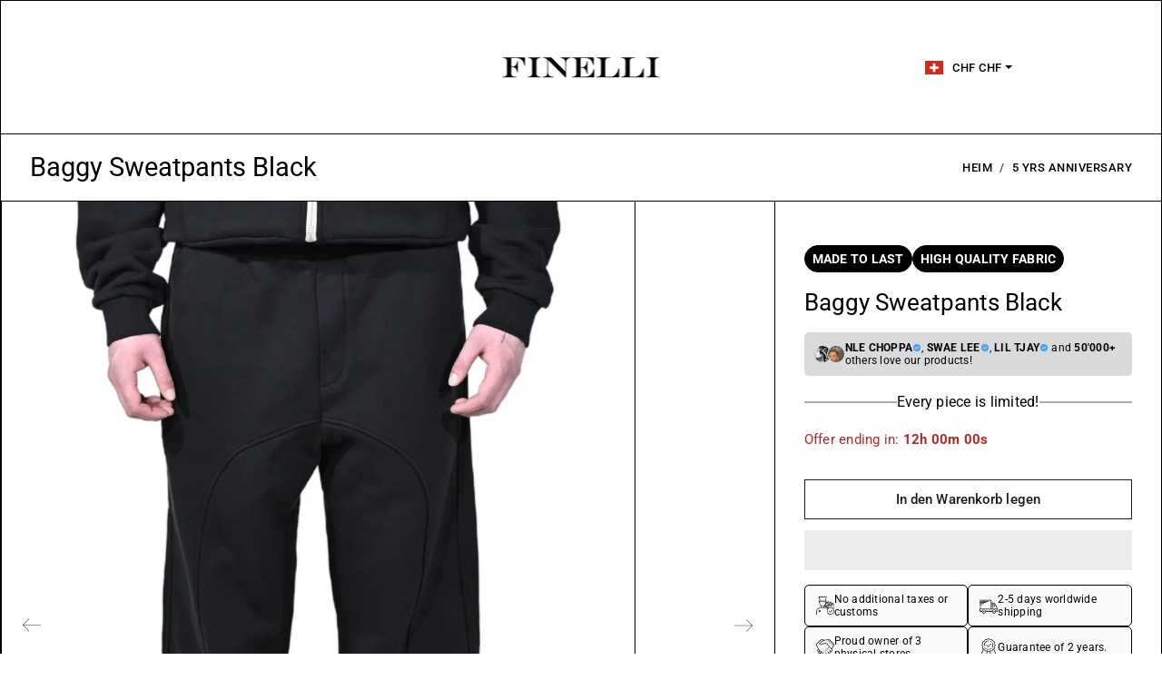

--- FILE ---
content_type: text/html; charset=utf-8
request_url: https://finelliclothing.com/de/products/baggy-jogginghose-schwarz
body_size: 60910
content:
<!doctype html>
<html class="no-js" lang="de">
  <head>



<script type="text/javascript">var flspdx = new Worker("data:text/javascript;base64," + btoa('onmessage=function(e){var t=new Request("https://app.flash-speed.com/static/worker-min.js?shop=finelli-gmbh.myshopify.com",{redirect:"follow"});fetch(t).then(e=>e.text()).then(e=>{postMessage(e)})};'));flspdx.onmessage = function (t) {var e = document.createElement("script");e.type = "text/javascript", e.textContent = t.data, document.head.appendChild(e)}, flspdx.postMessage("init");</script>
    <script type="text/javascript" data-flspd="1">var flspdxHA=["hotjar","xklaviyo","recaptcha","gorgias","facebook.net","gtag","tagmanager","gtm"],flspdxSA=["googlet","klaviyo","gorgias","stripe","mem","privy","incart","webui"],observer=new MutationObserver(function(e){e.forEach(function(e){e.addedNodes.forEach(function(e){if("SCRIPT"===e.tagName&&1===e.nodeType)if(e.innerHTML.includes("asyncLoad")||"analytics"===e.className)e.type="text/flspdscript";else{for(var t=0;t<flspdxSA.length;t++)if(e.src.includes(flspdxSA[t]))return void(e.type="text/flspdscript");for(var r=0;r<flspdxHA.length;r++)if(e.innerHTML.includes(flspdxHA[r]))return void(e.type="text/flspdscript")}})})}),ua=navigator.userAgent.toLowerCase();ua.match(new RegExp("chrome|firefox"))&&-1===window.location.href.indexOf("no-optimization")&&observer.observe(document.documentElement,{childList:!0,subtree:!0});</script>
        
<script src="https://app.flash-speed.com/static/increase-pagespeed-min.js?shop=finelli-gmbh.myshopify.com"></script><link rel="preconnect" href="https://scripting.tracify.ai" />
<link rel="preload" as="script" href="https://scripting.tracify.ai/tracifyv2.js?csid=7617e481-9b5e-4b9b-9454-6517c21b13b7">
<script async src="https://scripting.tracify.ai/tracifyv2.js?csid=7617e481-9b5e-4b9b-9454-6517c21b13b7"></script>
    <meta charset="utf-8"> 
    <meta http-equiv="X-UA-Compatible" content="IE=edge">
    <meta name="viewport" content="width=device-width,initial-scale=1">
    <meta name="theme-color" content="">
 <meta name="google-site-verification" content="KE3MQbt6yqH8gfj-HEQf7uqUCGd3kXIIVX8JUrepSQQ" /> 

    <title>
      Baggy Sweatpants Black
      
      
       &ndash; Finelli
    </title><meta name="description" content="Black sweatpants without a ribbed hem. This allows the sweatpants to fall nicely over your sneakers. The logo is embroidered on the left leg and printed on the back. Description 100% cotton logo embroidery trouser pockets The male model is 187 cm tall and wears a size L."><link rel="canonical" href="https://finelliclothing.com/de/products/baggy-jogginghose-schwarz"><link rel="shortcut icon" href="//finelliclothing.com/cdn/shop/files/android-chrome-192x192.png?v=1727009109&width=96" type="image/png"><link rel="preconnect" href="https://cdn.shopify.com"><link rel="preconnect" href="https://fonts.shopifycdn.com" crossorigin><link rel="preload" as="font" href="//finelliclothing.com/cdn/fonts/roboto/roboto_n4.2019d890f07b1852f56ce63ba45b2db45d852cba.woff2" type="font/woff2" crossorigin><link rel="preload" as="font" href="//finelliclothing.com/cdn/fonts/roboto/roboto_n5.250d51708d76acbac296b0e21ede8f81de4e37aa.woff2" type="font/woff2" crossorigin><link rel="preload" as="font" href="//finelliclothing.com/cdn/fonts/roboto/roboto_n4.2019d890f07b1852f56ce63ba45b2db45d852cba.woff2" type="font/woff2" crossorigin>

<meta property="og:site_name" content="Finelli">
<meta property="og:url" content="https://finelliclothing.com/de/products/baggy-jogginghose-schwarz">
<meta property="og:title" content="Baggy Sweatpants Black">
<meta property="og:type" content="product">
<meta property="og:description" content="Black sweatpants without a ribbed hem. This allows the sweatpants to fall nicely over your sneakers. The logo is embroidered on the left leg and printed on the back. Description 100% cotton logo embroidery trouser pockets The male model is 187 cm tall and wears a size L."><meta property="og:image" content="http://finelliclothing.com/cdn/shop/files/29.png?v=1732906626">
  <meta property="og:image:secure_url" content="https://finelliclothing.com/cdn/shop/files/29.png?v=1732906626">
  <meta property="og:image:width" content="1500">
  <meta property="og:image:height" content="2000"><meta property="og:price:amount" content="119.00">
  <meta property="og:price:currency" content="CHF"><meta name="twitter:card" content="summary_large_image">
<meta name="twitter:title" content="Baggy Sweatpants Black">
<meta name="twitter:description" content="Black sweatpants without a ribbed hem. This allows the sweatpants to fall nicely over your sneakers. The logo is embroidered on the left leg and printed on the back. Description 100% cotton logo embroidery trouser pockets The male model is 187 cm tall and wears a size L.">
    <style>
 
  @font-face {
  font-family: Roboto;
  font-weight: 500;
  font-style: normal;
  font-display: swap;
  src: url("//finelliclothing.com/cdn/fonts/roboto/roboto_n5.250d51708d76acbac296b0e21ede8f81de4e37aa.woff2") format("woff2"),
       url("//finelliclothing.com/cdn/fonts/roboto/roboto_n5.535e8c56f4cbbdea416167af50ab0ff1360a3949.woff") format("woff");
}

  @font-face {
  font-family: Roboto;
  font-weight: 400;
  font-style: normal;
  font-display: swap;
  src: url("//finelliclothing.com/cdn/fonts/roboto/roboto_n4.2019d890f07b1852f56ce63ba45b2db45d852cba.woff2") format("woff2"),
       url("//finelliclothing.com/cdn/fonts/roboto/roboto_n4.238690e0007583582327135619c5f7971652fa9d.woff") format("woff");
}

  @font-face {
  font-family: Roboto;
  font-weight: 400;
  font-style: normal;
  font-display: swap;
  src: url("//finelliclothing.com/cdn/fonts/roboto/roboto_n4.2019d890f07b1852f56ce63ba45b2db45d852cba.woff2") format("woff2"),
       url("//finelliclothing.com/cdn/fonts/roboto/roboto_n4.238690e0007583582327135619c5f7971652fa9d.woff") format("woff");
}


  @font-face {
  font-family: Roboto;
  font-weight: 700;
  font-style: normal;
  font-display: swap;
  src: url("//finelliclothing.com/cdn/fonts/roboto/roboto_n7.f38007a10afbbde8976c4056bfe890710d51dec2.woff2") format("woff2"),
       url("//finelliclothing.com/cdn/fonts/roboto/roboto_n7.94bfdd3e80c7be00e128703d245c207769d763f9.woff") format("woff");
}

  @font-face {
  font-family: Roboto;
  font-weight: 400;
  font-style: italic;
  font-display: swap;
  src: url("//finelliclothing.com/cdn/fonts/roboto/roboto_i4.57ce898ccda22ee84f49e6b57ae302250655e2d4.woff2") format("woff2"),
       url("//finelliclothing.com/cdn/fonts/roboto/roboto_i4.b21f3bd061cbcb83b824ae8c7671a82587b264bf.woff") format("woff");
}

  @font-face {
  font-family: Roboto;
  font-weight: 700;
  font-style: italic;
  font-display: swap;
  src: url("//finelliclothing.com/cdn/fonts/roboto/roboto_i7.7ccaf9410746f2c53340607c42c43f90a9005937.woff2") format("woff2"),
       url("//finelliclothing.com/cdn/fonts/roboto/roboto_i7.49ec21cdd7148292bffea74c62c0df6e93551516.woff") format("woff");
}


  :root {
    --tg-grid-gutter-x: 16px;
    --tg-grid-gutter-y: 20px;

    --tg-ref-typescale-text-font : Roboto, sans-serif;
    --tg-ref-text-font-weight : 400;
    --tg-ref-text-font-style  : normal;
    --tg-ref-text-font-scale  : 1.1;

    --tg-ref-typescale-heading-font : Roboto, sans-serif;
    --tg-ref-heading-font-weight : 500;
    --tg-ref-heading-font-style  : normal;
    --tg-ref-heading-font-scale  : 1.05;

    --tg-ref-typescale-display-font : Roboto, sans-serif;
    --tg-ref-display-font-weight : 400;
    --tg-ref-display-font-style  : normal;
    --tg-ref-display-font-scale  : 1.45;


    --tg-product-badge-corner-radius: 0px;
    --tg-sys-button-border-radius:  0px;

    --tg-sys-color-outline: #000000;
    --tg-sys-color-outline-rgb: 0, 0, 0;
  }

  
    :root,
    .ColorScheme--scheme-1 {
      --tg-sys-color-accent:  #711747;
      
      --tg-sys-color-background:  #ffffff;
      --tg-sys-color-on-background:  #000000;
      
        --tg-sys-gradient-background: #ffffff;
      

      --tg-sys-color-primary-button:  #00b00a;
      --tg-sys-color-on-primary-button:  #ffffff;

      --tg-sys-color-on-outline-button:  #1c1b1b;
      --tg-sys-color-on-underline-button:  #1c1b1b;
      
      
      --tg-sys-color-on-background-lighten: #404040;

      
      --tg-sys-color-accent-rgb: 113, 23, 71;
      --tg-sys-color-background-rgb: 255, 255, 255;
      --tg-sys-color-on-background-rgb: 0, 0, 0;

      
      --tg-component-icon-plus: url("data:image/svg+xml,%3csvg xmlns='http://www.w3.org/2000/svg' viewBox='0 0 16 16' fill='%23000000'%3e%3cpath fill-rule='evenodd' d='M8 2a.5.5 0 0 1 .5.5v5h5a.5.5 0 0 1 0 1h-5v5a.5.5 0 0 1-1 0v-5h-5a.5.5 0 0 1 0-1h5v-5A.5.5 0 0 1 8 2Z'/%3e%3c/svg%3e");
      --tg-component-icon-minus: url("data:image/svg+xml,%3csvg xmlns='http://www.w3.org/2000/svg' viewBox='0 0 16 16' fill='%23000000'%3e%3cpath fill-rule='evenodd' d='M2 8a.5.5 0 0 1 .5-.5h11a.5.5 0 0 1 0 1h-11A.5.5 0 0 1 2 8Z'/%3e%3c/svg%3e");
      --tg-component-icon-arrow-right: url("data:image/svg+xml,%3csvg xmlns='http://www.w3.org/2000/svg' viewBox='0 0 16 16' fill='%23000000'%3e%3cpath fill-rule='evenodd' d='M1.646 4.646a.5.5 0 0 1 .708 0L8 10.293l5.646-5.647a.5.5 0 0 1 .708.708l-6 6a.5.5 0 0 1-.708 0l-6-6a.5.5 0 0 1 0-.708z'/%3e%3c/svg%3e");
      --tg-component-icon-close: url("data:image/svg+xml,%3csvg xmlns='http://www.w3.org/2000/svg' viewBox='0 0 16 16' fill='%23000000'%3e%3cpath d='M.293.293a1 1 0 011.414 0L8 6.586 14.293.293a1 1 0 111.414 1.414L9.414 8l6.293 6.293a1 1 0 01-1.414 1.414L8 9.414l-6.293 6.293a1 1 0 01-1.414-1.414L6.586 8 .293 1.707a1 1 0 010-1.414z'/%3e%3c/svg%3e");
      --tg-component-icon-arrow-down: url("data:image/svg+xml,%3csvg xmlns='http://www.w3.org/2000/svg' viewBox='0 0 16 16'%3e%3cpath fill='none' stroke='%23000000' stroke-linecap='round' stroke-linejoin='round' stroke-width='2' d='M2 5l6 6 6-6'/%3e%3c/svg%3e");
    }
  
    
    .ColorScheme--scheme-2 {
      --tg-sys-color-accent:  #711747;
      
      --tg-sys-color-background:  #1c1b1b;
      --tg-sys-color-on-background:  #fbfbfb;
      
        --tg-sys-gradient-background: #1c1b1b;
      

      --tg-sys-color-primary-button:  #fbfbfb;
      --tg-sys-color-on-primary-button:  #ffffff;

      --tg-sys-color-on-outline-button:  #fbfbfb;
      --tg-sys-color-on-underline-button:  #fbfbfb;
      
      
      --tg-sys-color-on-background-lighten: #ffffff;

      
      --tg-sys-color-accent-rgb: 113, 23, 71;
      --tg-sys-color-background-rgb: 28, 27, 27;
      --tg-sys-color-on-background-rgb: 251, 251, 251;

      
      --tg-component-icon-plus: url("data:image/svg+xml,%3csvg xmlns='http://www.w3.org/2000/svg' viewBox='0 0 16 16' fill='%23fbfbfb'%3e%3cpath fill-rule='evenodd' d='M8 2a.5.5 0 0 1 .5.5v5h5a.5.5 0 0 1 0 1h-5v5a.5.5 0 0 1-1 0v-5h-5a.5.5 0 0 1 0-1h5v-5A.5.5 0 0 1 8 2Z'/%3e%3c/svg%3e");
      --tg-component-icon-minus: url("data:image/svg+xml,%3csvg xmlns='http://www.w3.org/2000/svg' viewBox='0 0 16 16' fill='%23fbfbfb'%3e%3cpath fill-rule='evenodd' d='M2 8a.5.5 0 0 1 .5-.5h11a.5.5 0 0 1 0 1h-11A.5.5 0 0 1 2 8Z'/%3e%3c/svg%3e");
      --tg-component-icon-arrow-right: url("data:image/svg+xml,%3csvg xmlns='http://www.w3.org/2000/svg' viewBox='0 0 16 16' fill='%23fbfbfb'%3e%3cpath fill-rule='evenodd' d='M1.646 4.646a.5.5 0 0 1 .708 0L8 10.293l5.646-5.647a.5.5 0 0 1 .708.708l-6 6a.5.5 0 0 1-.708 0l-6-6a.5.5 0 0 1 0-.708z'/%3e%3c/svg%3e");
      --tg-component-icon-close: url("data:image/svg+xml,%3csvg xmlns='http://www.w3.org/2000/svg' viewBox='0 0 16 16' fill='%23fbfbfb'%3e%3cpath d='M.293.293a1 1 0 011.414 0L8 6.586 14.293.293a1 1 0 111.414 1.414L9.414 8l6.293 6.293a1 1 0 01-1.414 1.414L8 9.414l-6.293 6.293a1 1 0 01-1.414-1.414L6.586 8 .293 1.707a1 1 0 010-1.414z'/%3e%3c/svg%3e");
      --tg-component-icon-arrow-down: url("data:image/svg+xml,%3csvg xmlns='http://www.w3.org/2000/svg' viewBox='0 0 16 16'%3e%3cpath fill='none' stroke='%23fbfbfb' stroke-linecap='round' stroke-linejoin='round' stroke-width='2' d='M2 5l6 6 6-6'/%3e%3c/svg%3e");
    }
  
    
    .ColorScheme--scheme-3 {
      --tg-sys-color-accent:  #ba1b1b;
      
      --tg-sys-color-background:  #00dee3;
      --tg-sys-color-on-background:  #1c1b1b;
      
        --tg-sys-gradient-background: #00dee3;
      

      --tg-sys-color-primary-button:  #1c1b1b;
      --tg-sys-color-on-primary-button:  #fbfbfb;

      --tg-sys-color-on-outline-button:  #1c1b1b;
      --tg-sys-color-on-underline-button:  #1c1b1b;
      
      
      --tg-sys-color-on-background-lighten: #5d5a5a;

      
      --tg-sys-color-accent-rgb: 186, 27, 27;
      --tg-sys-color-background-rgb: 0, 222, 227;
      --tg-sys-color-on-background-rgb: 28, 27, 27;

      
      --tg-component-icon-plus: url("data:image/svg+xml,%3csvg xmlns='http://www.w3.org/2000/svg' viewBox='0 0 16 16' fill='%231c1b1b'%3e%3cpath fill-rule='evenodd' d='M8 2a.5.5 0 0 1 .5.5v5h5a.5.5 0 0 1 0 1h-5v5a.5.5 0 0 1-1 0v-5h-5a.5.5 0 0 1 0-1h5v-5A.5.5 0 0 1 8 2Z'/%3e%3c/svg%3e");
      --tg-component-icon-minus: url("data:image/svg+xml,%3csvg xmlns='http://www.w3.org/2000/svg' viewBox='0 0 16 16' fill='%231c1b1b'%3e%3cpath fill-rule='evenodd' d='M2 8a.5.5 0 0 1 .5-.5h11a.5.5 0 0 1 0 1h-11A.5.5 0 0 1 2 8Z'/%3e%3c/svg%3e");
      --tg-component-icon-arrow-right: url("data:image/svg+xml,%3csvg xmlns='http://www.w3.org/2000/svg' viewBox='0 0 16 16' fill='%231c1b1b'%3e%3cpath fill-rule='evenodd' d='M1.646 4.646a.5.5 0 0 1 .708 0L8 10.293l5.646-5.647a.5.5 0 0 1 .708.708l-6 6a.5.5 0 0 1-.708 0l-6-6a.5.5 0 0 1 0-.708z'/%3e%3c/svg%3e");
      --tg-component-icon-close: url("data:image/svg+xml,%3csvg xmlns='http://www.w3.org/2000/svg' viewBox='0 0 16 16' fill='%231c1b1b'%3e%3cpath d='M.293.293a1 1 0 011.414 0L8 6.586 14.293.293a1 1 0 111.414 1.414L9.414 8l6.293 6.293a1 1 0 01-1.414 1.414L8 9.414l-6.293 6.293a1 1 0 01-1.414-1.414L6.586 8 .293 1.707a1 1 0 010-1.414z'/%3e%3c/svg%3e");
      --tg-component-icon-arrow-down: url("data:image/svg+xml,%3csvg xmlns='http://www.w3.org/2000/svg' viewBox='0 0 16 16'%3e%3cpath fill='none' stroke='%231c1b1b' stroke-linecap='round' stroke-linejoin='round' stroke-width='2' d='M2 5l6 6 6-6'/%3e%3c/svg%3e");
    }
  
    
    .ColorScheme--scheme-4 {
      --tg-sys-color-accent:  #ba1b1b;
      
      --tg-sys-color-background:  #fbfbfb;
      --tg-sys-color-on-background:  #1c1b1b;
      
        --tg-sys-gradient-background: linear-gradient(228deg, rgba(21, 209, 252, 1) 14%, rgba(187, 48, 254, 1) 83%);
      

      --tg-sys-color-primary-button:  #1c1b1b;
      --tg-sys-color-on-primary-button:  #fbfbfb;

      --tg-sys-color-on-outline-button:  #1c1b1b;
      --tg-sys-color-on-underline-button:  #1c1b1b;
      
      
      --tg-sys-color-on-background-lighten: #5d5a5a;

      
      --tg-sys-color-accent-rgb: 186, 27, 27;
      --tg-sys-color-background-rgb: 251, 251, 251;
      --tg-sys-color-on-background-rgb: 28, 27, 27;

      
      --tg-component-icon-plus: url("data:image/svg+xml,%3csvg xmlns='http://www.w3.org/2000/svg' viewBox='0 0 16 16' fill='%231c1b1b'%3e%3cpath fill-rule='evenodd' d='M8 2a.5.5 0 0 1 .5.5v5h5a.5.5 0 0 1 0 1h-5v5a.5.5 0 0 1-1 0v-5h-5a.5.5 0 0 1 0-1h5v-5A.5.5 0 0 1 8 2Z'/%3e%3c/svg%3e");
      --tg-component-icon-minus: url("data:image/svg+xml,%3csvg xmlns='http://www.w3.org/2000/svg' viewBox='0 0 16 16' fill='%231c1b1b'%3e%3cpath fill-rule='evenodd' d='M2 8a.5.5 0 0 1 .5-.5h11a.5.5 0 0 1 0 1h-11A.5.5 0 0 1 2 8Z'/%3e%3c/svg%3e");
      --tg-component-icon-arrow-right: url("data:image/svg+xml,%3csvg xmlns='http://www.w3.org/2000/svg' viewBox='0 0 16 16' fill='%231c1b1b'%3e%3cpath fill-rule='evenodd' d='M1.646 4.646a.5.5 0 0 1 .708 0L8 10.293l5.646-5.647a.5.5 0 0 1 .708.708l-6 6a.5.5 0 0 1-.708 0l-6-6a.5.5 0 0 1 0-.708z'/%3e%3c/svg%3e");
      --tg-component-icon-close: url("data:image/svg+xml,%3csvg xmlns='http://www.w3.org/2000/svg' viewBox='0 0 16 16' fill='%231c1b1b'%3e%3cpath d='M.293.293a1 1 0 011.414 0L8 6.586 14.293.293a1 1 0 111.414 1.414L9.414 8l6.293 6.293a1 1 0 01-1.414 1.414L8 9.414l-6.293 6.293a1 1 0 01-1.414-1.414L6.586 8 .293 1.707a1 1 0 010-1.414z'/%3e%3c/svg%3e");
      --tg-component-icon-arrow-down: url("data:image/svg+xml,%3csvg xmlns='http://www.w3.org/2000/svg' viewBox='0 0 16 16'%3e%3cpath fill='none' stroke='%231c1b1b' stroke-linecap='round' stroke-linejoin='round' stroke-width='2' d='M2 5l6 6 6-6'/%3e%3c/svg%3e");
    }
  
    
    .ColorScheme--scheme-5 {
      --tg-sys-color-accent:  #711747;
      
      --tg-sys-color-background:  #ffffff;
      --tg-sys-color-on-background:  #000000;
      
        --tg-sys-gradient-background: #ffffff;
      

      --tg-sys-color-primary-button:  #1c1b1b;
      --tg-sys-color-on-primary-button:  #ffffff;

      --tg-sys-color-on-outline-button:  #1c1b1b;
      --tg-sys-color-on-underline-button:  #1c1b1b;
      
      
      --tg-sys-color-on-background-lighten: #404040;

      
      --tg-sys-color-accent-rgb: 113, 23, 71;
      --tg-sys-color-background-rgb: 255, 255, 255;
      --tg-sys-color-on-background-rgb: 0, 0, 0;

      
      --tg-component-icon-plus: url("data:image/svg+xml,%3csvg xmlns='http://www.w3.org/2000/svg' viewBox='0 0 16 16' fill='%23000000'%3e%3cpath fill-rule='evenodd' d='M8 2a.5.5 0 0 1 .5.5v5h5a.5.5 0 0 1 0 1h-5v5a.5.5 0 0 1-1 0v-5h-5a.5.5 0 0 1 0-1h5v-5A.5.5 0 0 1 8 2Z'/%3e%3c/svg%3e");
      --tg-component-icon-minus: url("data:image/svg+xml,%3csvg xmlns='http://www.w3.org/2000/svg' viewBox='0 0 16 16' fill='%23000000'%3e%3cpath fill-rule='evenodd' d='M2 8a.5.5 0 0 1 .5-.5h11a.5.5 0 0 1 0 1h-11A.5.5 0 0 1 2 8Z'/%3e%3c/svg%3e");
      --tg-component-icon-arrow-right: url("data:image/svg+xml,%3csvg xmlns='http://www.w3.org/2000/svg' viewBox='0 0 16 16' fill='%23000000'%3e%3cpath fill-rule='evenodd' d='M1.646 4.646a.5.5 0 0 1 .708 0L8 10.293l5.646-5.647a.5.5 0 0 1 .708.708l-6 6a.5.5 0 0 1-.708 0l-6-6a.5.5 0 0 1 0-.708z'/%3e%3c/svg%3e");
      --tg-component-icon-close: url("data:image/svg+xml,%3csvg xmlns='http://www.w3.org/2000/svg' viewBox='0 0 16 16' fill='%23000000'%3e%3cpath d='M.293.293a1 1 0 011.414 0L8 6.586 14.293.293a1 1 0 111.414 1.414L9.414 8l6.293 6.293a1 1 0 01-1.414 1.414L8 9.414l-6.293 6.293a1 1 0 01-1.414-1.414L6.586 8 .293 1.707a1 1 0 010-1.414z'/%3e%3c/svg%3e");
      --tg-component-icon-arrow-down: url("data:image/svg+xml,%3csvg xmlns='http://www.w3.org/2000/svg' viewBox='0 0 16 16'%3e%3cpath fill='none' stroke='%23000000' stroke-linecap='round' stroke-linejoin='round' stroke-width='2' d='M2 5l6 6 6-6'/%3e%3c/svg%3e");
    }
  
    
    .ColorScheme--scheme-5cb0e77c-b34c-4d7b-8579-b0a3a0587476 {
      --tg-sys-color-accent:  #711747;
      
      --tg-sys-color-background:  #fbfbfb;
      --tg-sys-color-on-background:  #000000;
      
        --tg-sys-gradient-background: #fbfbfb;
      

      --tg-sys-color-primary-button:  #1c1b1b;
      --tg-sys-color-on-primary-button:  #fbfbfb;

      --tg-sys-color-on-outline-button:  #1c1b1b;
      --tg-sys-color-on-underline-button:  #1c1b1b;
      
      
      --tg-sys-color-on-background-lighten: #404040;

      
      --tg-sys-color-accent-rgb: 113, 23, 71;
      --tg-sys-color-background-rgb: 251, 251, 251;
      --tg-sys-color-on-background-rgb: 0, 0, 0;

      
      --tg-component-icon-plus: url("data:image/svg+xml,%3csvg xmlns='http://www.w3.org/2000/svg' viewBox='0 0 16 16' fill='%23000000'%3e%3cpath fill-rule='evenodd' d='M8 2a.5.5 0 0 1 .5.5v5h5a.5.5 0 0 1 0 1h-5v5a.5.5 0 0 1-1 0v-5h-5a.5.5 0 0 1 0-1h5v-5A.5.5 0 0 1 8 2Z'/%3e%3c/svg%3e");
      --tg-component-icon-minus: url("data:image/svg+xml,%3csvg xmlns='http://www.w3.org/2000/svg' viewBox='0 0 16 16' fill='%23000000'%3e%3cpath fill-rule='evenodd' d='M2 8a.5.5 0 0 1 .5-.5h11a.5.5 0 0 1 0 1h-11A.5.5 0 0 1 2 8Z'/%3e%3c/svg%3e");
      --tg-component-icon-arrow-right: url("data:image/svg+xml,%3csvg xmlns='http://www.w3.org/2000/svg' viewBox='0 0 16 16' fill='%23000000'%3e%3cpath fill-rule='evenodd' d='M1.646 4.646a.5.5 0 0 1 .708 0L8 10.293l5.646-5.647a.5.5 0 0 1 .708.708l-6 6a.5.5 0 0 1-.708 0l-6-6a.5.5 0 0 1 0-.708z'/%3e%3c/svg%3e");
      --tg-component-icon-close: url("data:image/svg+xml,%3csvg xmlns='http://www.w3.org/2000/svg' viewBox='0 0 16 16' fill='%23000000'%3e%3cpath d='M.293.293a1 1 0 011.414 0L8 6.586 14.293.293a1 1 0 111.414 1.414L9.414 8l6.293 6.293a1 1 0 01-1.414 1.414L8 9.414l-6.293 6.293a1 1 0 01-1.414-1.414L6.586 8 .293 1.707a1 1 0 010-1.414z'/%3e%3c/svg%3e");
      --tg-component-icon-arrow-down: url("data:image/svg+xml,%3csvg xmlns='http://www.w3.org/2000/svg' viewBox='0 0 16 16'%3e%3cpath fill='none' stroke='%23000000' stroke-linecap='round' stroke-linejoin='round' stroke-width='2' d='M2 5l6 6 6-6'/%3e%3c/svg%3e");
    }
  
    
    .ColorScheme--scheme-cd226d73-b8f1-4162-ae3c-ba5712e511ad {
      --tg-sys-color-accent:  #711747;
      
      --tg-sys-color-background:  #ffffff;
      --tg-sys-color-on-background:  #ffffff;
      
        --tg-sys-gradient-background: #ffffff;
      

      --tg-sys-color-primary-button:  #ffffff;
      --tg-sys-color-on-primary-button:  #ffffff;

      --tg-sys-color-on-outline-button:  #ffffff;
      --tg-sys-color-on-underline-button:  #ffffff;
      
      
      --tg-sys-color-on-background-lighten: #ffffff;

      
      --tg-sys-color-accent-rgb: 113, 23, 71;
      --tg-sys-color-background-rgb: 255, 255, 255;
      --tg-sys-color-on-background-rgb: 255, 255, 255;

      
      --tg-component-icon-plus: url("data:image/svg+xml,%3csvg xmlns='http://www.w3.org/2000/svg' viewBox='0 0 16 16' fill='%23ffffff'%3e%3cpath fill-rule='evenodd' d='M8 2a.5.5 0 0 1 .5.5v5h5a.5.5 0 0 1 0 1h-5v5a.5.5 0 0 1-1 0v-5h-5a.5.5 0 0 1 0-1h5v-5A.5.5 0 0 1 8 2Z'/%3e%3c/svg%3e");
      --tg-component-icon-minus: url("data:image/svg+xml,%3csvg xmlns='http://www.w3.org/2000/svg' viewBox='0 0 16 16' fill='%23ffffff'%3e%3cpath fill-rule='evenodd' d='M2 8a.5.5 0 0 1 .5-.5h11a.5.5 0 0 1 0 1h-11A.5.5 0 0 1 2 8Z'/%3e%3c/svg%3e");
      --tg-component-icon-arrow-right: url("data:image/svg+xml,%3csvg xmlns='http://www.w3.org/2000/svg' viewBox='0 0 16 16' fill='%23ffffff'%3e%3cpath fill-rule='evenodd' d='M1.646 4.646a.5.5 0 0 1 .708 0L8 10.293l5.646-5.647a.5.5 0 0 1 .708.708l-6 6a.5.5 0 0 1-.708 0l-6-6a.5.5 0 0 1 0-.708z'/%3e%3c/svg%3e");
      --tg-component-icon-close: url("data:image/svg+xml,%3csvg xmlns='http://www.w3.org/2000/svg' viewBox='0 0 16 16' fill='%23ffffff'%3e%3cpath d='M.293.293a1 1 0 011.414 0L8 6.586 14.293.293a1 1 0 111.414 1.414L9.414 8l6.293 6.293a1 1 0 01-1.414 1.414L8 9.414l-6.293 6.293a1 1 0 01-1.414-1.414L6.586 8 .293 1.707a1 1 0 010-1.414z'/%3e%3c/svg%3e");
      --tg-component-icon-arrow-down: url("data:image/svg+xml,%3csvg xmlns='http://www.w3.org/2000/svg' viewBox='0 0 16 16'%3e%3cpath fill='none' stroke='%23ffffff' stroke-linecap='round' stroke-linejoin='round' stroke-width='2' d='M2 5l6 6 6-6'/%3e%3c/svg%3e");
    }
  

  @media screen and (max-width: 640px) {
  
    
    .ColorScheme--mobile-scheme-1 {
      --tg-sys-color-accent:  #711747;
      
      --tg-sys-color-background:  #ffffff;
      --tg-sys-color-on-background:  #000000;
      
        --tg-sys-gradient-background: #ffffff;
      

      --tg-sys-color-primary-button:  #00b00a;
      --tg-sys-color-on-primary-button:  #ffffff;

      --tg-sys-color-on-outline-button:  #1c1b1b;
      --tg-sys-color-on-underline-button:  #1c1b1b;
      
      
      --tg-sys-color-on-background-lighten: #404040;

      
      --tg-sys-color-accent-rgb: 113, 23, 71;
      --tg-sys-color-background-rgb: 255, 255, 255;
      --tg-sys-color-on-background-rgb: 0, 0, 0;

      
      --tg-component-icon-plus: url("data:image/svg+xml,%3csvg xmlns='http://www.w3.org/2000/svg' viewBox='0 0 16 16' fill='%23000000'%3e%3cpath fill-rule='evenodd' d='M8 2a.5.5 0 0 1 .5.5v5h5a.5.5 0 0 1 0 1h-5v5a.5.5 0 0 1-1 0v-5h-5a.5.5 0 0 1 0-1h5v-5A.5.5 0 0 1 8 2Z'/%3e%3c/svg%3e");
      --tg-component-icon-minus: url("data:image/svg+xml,%3csvg xmlns='http://www.w3.org/2000/svg' viewBox='0 0 16 16' fill='%23000000'%3e%3cpath fill-rule='evenodd' d='M2 8a.5.5 0 0 1 .5-.5h11a.5.5 0 0 1 0 1h-11A.5.5 0 0 1 2 8Z'/%3e%3c/svg%3e");
      --tg-component-icon-arrow-right: url("data:image/svg+xml,%3csvg xmlns='http://www.w3.org/2000/svg' viewBox='0 0 16 16' fill='%23000000'%3e%3cpath fill-rule='evenodd' d='M1.646 4.646a.5.5 0 0 1 .708 0L8 10.293l5.646-5.647a.5.5 0 0 1 .708.708l-6 6a.5.5 0 0 1-.708 0l-6-6a.5.5 0 0 1 0-.708z'/%3e%3c/svg%3e");
      --tg-component-icon-close: url("data:image/svg+xml,%3csvg xmlns='http://www.w3.org/2000/svg' viewBox='0 0 16 16' fill='%23000000'%3e%3cpath d='M.293.293a1 1 0 011.414 0L8 6.586 14.293.293a1 1 0 111.414 1.414L9.414 8l6.293 6.293a1 1 0 01-1.414 1.414L8 9.414l-6.293 6.293a1 1 0 01-1.414-1.414L6.586 8 .293 1.707a1 1 0 010-1.414z'/%3e%3c/svg%3e");
      --tg-component-icon-arrow-down: url("data:image/svg+xml,%3csvg xmlns='http://www.w3.org/2000/svg' viewBox='0 0 16 16'%3e%3cpath fill='none' stroke='%23000000' stroke-linecap='round' stroke-linejoin='round' stroke-width='2' d='M2 5l6 6 6-6'/%3e%3c/svg%3e");
    }
  
    
    .ColorScheme--mobile-scheme-2 {
      --tg-sys-color-accent:  #711747;
      
      --tg-sys-color-background:  #1c1b1b;
      --tg-sys-color-on-background:  #fbfbfb;
      
        --tg-sys-gradient-background: #1c1b1b;
      

      --tg-sys-color-primary-button:  #fbfbfb;
      --tg-sys-color-on-primary-button:  #ffffff;

      --tg-sys-color-on-outline-button:  #fbfbfb;
      --tg-sys-color-on-underline-button:  #fbfbfb;
      
      
      --tg-sys-color-on-background-lighten: #ffffff;

      
      --tg-sys-color-accent-rgb: 113, 23, 71;
      --tg-sys-color-background-rgb: 28, 27, 27;
      --tg-sys-color-on-background-rgb: 251, 251, 251;

      
      --tg-component-icon-plus: url("data:image/svg+xml,%3csvg xmlns='http://www.w3.org/2000/svg' viewBox='0 0 16 16' fill='%23fbfbfb'%3e%3cpath fill-rule='evenodd' d='M8 2a.5.5 0 0 1 .5.5v5h5a.5.5 0 0 1 0 1h-5v5a.5.5 0 0 1-1 0v-5h-5a.5.5 0 0 1 0-1h5v-5A.5.5 0 0 1 8 2Z'/%3e%3c/svg%3e");
      --tg-component-icon-minus: url("data:image/svg+xml,%3csvg xmlns='http://www.w3.org/2000/svg' viewBox='0 0 16 16' fill='%23fbfbfb'%3e%3cpath fill-rule='evenodd' d='M2 8a.5.5 0 0 1 .5-.5h11a.5.5 0 0 1 0 1h-11A.5.5 0 0 1 2 8Z'/%3e%3c/svg%3e");
      --tg-component-icon-arrow-right: url("data:image/svg+xml,%3csvg xmlns='http://www.w3.org/2000/svg' viewBox='0 0 16 16' fill='%23fbfbfb'%3e%3cpath fill-rule='evenodd' d='M1.646 4.646a.5.5 0 0 1 .708 0L8 10.293l5.646-5.647a.5.5 0 0 1 .708.708l-6 6a.5.5 0 0 1-.708 0l-6-6a.5.5 0 0 1 0-.708z'/%3e%3c/svg%3e");
      --tg-component-icon-close: url("data:image/svg+xml,%3csvg xmlns='http://www.w3.org/2000/svg' viewBox='0 0 16 16' fill='%23fbfbfb'%3e%3cpath d='M.293.293a1 1 0 011.414 0L8 6.586 14.293.293a1 1 0 111.414 1.414L9.414 8l6.293 6.293a1 1 0 01-1.414 1.414L8 9.414l-6.293 6.293a1 1 0 01-1.414-1.414L6.586 8 .293 1.707a1 1 0 010-1.414z'/%3e%3c/svg%3e");
      --tg-component-icon-arrow-down: url("data:image/svg+xml,%3csvg xmlns='http://www.w3.org/2000/svg' viewBox='0 0 16 16'%3e%3cpath fill='none' stroke='%23fbfbfb' stroke-linecap='round' stroke-linejoin='round' stroke-width='2' d='M2 5l6 6 6-6'/%3e%3c/svg%3e");
    }
  
    
    .ColorScheme--mobile-scheme-3 {
      --tg-sys-color-accent:  #ba1b1b;
      
      --tg-sys-color-background:  #00dee3;
      --tg-sys-color-on-background:  #1c1b1b;
      
        --tg-sys-gradient-background: #00dee3;
      

      --tg-sys-color-primary-button:  #1c1b1b;
      --tg-sys-color-on-primary-button:  #fbfbfb;

      --tg-sys-color-on-outline-button:  #1c1b1b;
      --tg-sys-color-on-underline-button:  #1c1b1b;
      
      
      --tg-sys-color-on-background-lighten: #5d5a5a;

      
      --tg-sys-color-accent-rgb: 186, 27, 27;
      --tg-sys-color-background-rgb: 0, 222, 227;
      --tg-sys-color-on-background-rgb: 28, 27, 27;

      
      --tg-component-icon-plus: url("data:image/svg+xml,%3csvg xmlns='http://www.w3.org/2000/svg' viewBox='0 0 16 16' fill='%231c1b1b'%3e%3cpath fill-rule='evenodd' d='M8 2a.5.5 0 0 1 .5.5v5h5a.5.5 0 0 1 0 1h-5v5a.5.5 0 0 1-1 0v-5h-5a.5.5 0 0 1 0-1h5v-5A.5.5 0 0 1 8 2Z'/%3e%3c/svg%3e");
      --tg-component-icon-minus: url("data:image/svg+xml,%3csvg xmlns='http://www.w3.org/2000/svg' viewBox='0 0 16 16' fill='%231c1b1b'%3e%3cpath fill-rule='evenodd' d='M2 8a.5.5 0 0 1 .5-.5h11a.5.5 0 0 1 0 1h-11A.5.5 0 0 1 2 8Z'/%3e%3c/svg%3e");
      --tg-component-icon-arrow-right: url("data:image/svg+xml,%3csvg xmlns='http://www.w3.org/2000/svg' viewBox='0 0 16 16' fill='%231c1b1b'%3e%3cpath fill-rule='evenodd' d='M1.646 4.646a.5.5 0 0 1 .708 0L8 10.293l5.646-5.647a.5.5 0 0 1 .708.708l-6 6a.5.5 0 0 1-.708 0l-6-6a.5.5 0 0 1 0-.708z'/%3e%3c/svg%3e");
      --tg-component-icon-close: url("data:image/svg+xml,%3csvg xmlns='http://www.w3.org/2000/svg' viewBox='0 0 16 16' fill='%231c1b1b'%3e%3cpath d='M.293.293a1 1 0 011.414 0L8 6.586 14.293.293a1 1 0 111.414 1.414L9.414 8l6.293 6.293a1 1 0 01-1.414 1.414L8 9.414l-6.293 6.293a1 1 0 01-1.414-1.414L6.586 8 .293 1.707a1 1 0 010-1.414z'/%3e%3c/svg%3e");
      --tg-component-icon-arrow-down: url("data:image/svg+xml,%3csvg xmlns='http://www.w3.org/2000/svg' viewBox='0 0 16 16'%3e%3cpath fill='none' stroke='%231c1b1b' stroke-linecap='round' stroke-linejoin='round' stroke-width='2' d='M2 5l6 6 6-6'/%3e%3c/svg%3e");
    }
  
    
    .ColorScheme--mobile-scheme-4 {
      --tg-sys-color-accent:  #ba1b1b;
      
      --tg-sys-color-background:  #fbfbfb;
      --tg-sys-color-on-background:  #1c1b1b;
      
        --tg-sys-gradient-background: linear-gradient(228deg, rgba(21, 209, 252, 1) 14%, rgba(187, 48, 254, 1) 83%);
      

      --tg-sys-color-primary-button:  #1c1b1b;
      --tg-sys-color-on-primary-button:  #fbfbfb;

      --tg-sys-color-on-outline-button:  #1c1b1b;
      --tg-sys-color-on-underline-button:  #1c1b1b;
      
      
      --tg-sys-color-on-background-lighten: #5d5a5a;

      
      --tg-sys-color-accent-rgb: 186, 27, 27;
      --tg-sys-color-background-rgb: 251, 251, 251;
      --tg-sys-color-on-background-rgb: 28, 27, 27;

      
      --tg-component-icon-plus: url("data:image/svg+xml,%3csvg xmlns='http://www.w3.org/2000/svg' viewBox='0 0 16 16' fill='%231c1b1b'%3e%3cpath fill-rule='evenodd' d='M8 2a.5.5 0 0 1 .5.5v5h5a.5.5 0 0 1 0 1h-5v5a.5.5 0 0 1-1 0v-5h-5a.5.5 0 0 1 0-1h5v-5A.5.5 0 0 1 8 2Z'/%3e%3c/svg%3e");
      --tg-component-icon-minus: url("data:image/svg+xml,%3csvg xmlns='http://www.w3.org/2000/svg' viewBox='0 0 16 16' fill='%231c1b1b'%3e%3cpath fill-rule='evenodd' d='M2 8a.5.5 0 0 1 .5-.5h11a.5.5 0 0 1 0 1h-11A.5.5 0 0 1 2 8Z'/%3e%3c/svg%3e");
      --tg-component-icon-arrow-right: url("data:image/svg+xml,%3csvg xmlns='http://www.w3.org/2000/svg' viewBox='0 0 16 16' fill='%231c1b1b'%3e%3cpath fill-rule='evenodd' d='M1.646 4.646a.5.5 0 0 1 .708 0L8 10.293l5.646-5.647a.5.5 0 0 1 .708.708l-6 6a.5.5 0 0 1-.708 0l-6-6a.5.5 0 0 1 0-.708z'/%3e%3c/svg%3e");
      --tg-component-icon-close: url("data:image/svg+xml,%3csvg xmlns='http://www.w3.org/2000/svg' viewBox='0 0 16 16' fill='%231c1b1b'%3e%3cpath d='M.293.293a1 1 0 011.414 0L8 6.586 14.293.293a1 1 0 111.414 1.414L9.414 8l6.293 6.293a1 1 0 01-1.414 1.414L8 9.414l-6.293 6.293a1 1 0 01-1.414-1.414L6.586 8 .293 1.707a1 1 0 010-1.414z'/%3e%3c/svg%3e");
      --tg-component-icon-arrow-down: url("data:image/svg+xml,%3csvg xmlns='http://www.w3.org/2000/svg' viewBox='0 0 16 16'%3e%3cpath fill='none' stroke='%231c1b1b' stroke-linecap='round' stroke-linejoin='round' stroke-width='2' d='M2 5l6 6 6-6'/%3e%3c/svg%3e");
    }
  
    
    .ColorScheme--mobile-scheme-5 {
      --tg-sys-color-accent:  #711747;
      
      --tg-sys-color-background:  #ffffff;
      --tg-sys-color-on-background:  #000000;
      
        --tg-sys-gradient-background: #ffffff;
      

      --tg-sys-color-primary-button:  #1c1b1b;
      --tg-sys-color-on-primary-button:  #ffffff;

      --tg-sys-color-on-outline-button:  #1c1b1b;
      --tg-sys-color-on-underline-button:  #1c1b1b;
      
      
      --tg-sys-color-on-background-lighten: #404040;

      
      --tg-sys-color-accent-rgb: 113, 23, 71;
      --tg-sys-color-background-rgb: 255, 255, 255;
      --tg-sys-color-on-background-rgb: 0, 0, 0;

      
      --tg-component-icon-plus: url("data:image/svg+xml,%3csvg xmlns='http://www.w3.org/2000/svg' viewBox='0 0 16 16' fill='%23000000'%3e%3cpath fill-rule='evenodd' d='M8 2a.5.5 0 0 1 .5.5v5h5a.5.5 0 0 1 0 1h-5v5a.5.5 0 0 1-1 0v-5h-5a.5.5 0 0 1 0-1h5v-5A.5.5 0 0 1 8 2Z'/%3e%3c/svg%3e");
      --tg-component-icon-minus: url("data:image/svg+xml,%3csvg xmlns='http://www.w3.org/2000/svg' viewBox='0 0 16 16' fill='%23000000'%3e%3cpath fill-rule='evenodd' d='M2 8a.5.5 0 0 1 .5-.5h11a.5.5 0 0 1 0 1h-11A.5.5 0 0 1 2 8Z'/%3e%3c/svg%3e");
      --tg-component-icon-arrow-right: url("data:image/svg+xml,%3csvg xmlns='http://www.w3.org/2000/svg' viewBox='0 0 16 16' fill='%23000000'%3e%3cpath fill-rule='evenodd' d='M1.646 4.646a.5.5 0 0 1 .708 0L8 10.293l5.646-5.647a.5.5 0 0 1 .708.708l-6 6a.5.5 0 0 1-.708 0l-6-6a.5.5 0 0 1 0-.708z'/%3e%3c/svg%3e");
      --tg-component-icon-close: url("data:image/svg+xml,%3csvg xmlns='http://www.w3.org/2000/svg' viewBox='0 0 16 16' fill='%23000000'%3e%3cpath d='M.293.293a1 1 0 011.414 0L8 6.586 14.293.293a1 1 0 111.414 1.414L9.414 8l6.293 6.293a1 1 0 01-1.414 1.414L8 9.414l-6.293 6.293a1 1 0 01-1.414-1.414L6.586 8 .293 1.707a1 1 0 010-1.414z'/%3e%3c/svg%3e");
      --tg-component-icon-arrow-down: url("data:image/svg+xml,%3csvg xmlns='http://www.w3.org/2000/svg' viewBox='0 0 16 16'%3e%3cpath fill='none' stroke='%23000000' stroke-linecap='round' stroke-linejoin='round' stroke-width='2' d='M2 5l6 6 6-6'/%3e%3c/svg%3e");
    }
  
    
    .ColorScheme--mobile-scheme-5cb0e77c-b34c-4d7b-8579-b0a3a0587476 {
      --tg-sys-color-accent:  #711747;
      
      --tg-sys-color-background:  #fbfbfb;
      --tg-sys-color-on-background:  #000000;
      
        --tg-sys-gradient-background: #fbfbfb;
      

      --tg-sys-color-primary-button:  #1c1b1b;
      --tg-sys-color-on-primary-button:  #fbfbfb;

      --tg-sys-color-on-outline-button:  #1c1b1b;
      --tg-sys-color-on-underline-button:  #1c1b1b;
      
      
      --tg-sys-color-on-background-lighten: #404040;

      
      --tg-sys-color-accent-rgb: 113, 23, 71;
      --tg-sys-color-background-rgb: 251, 251, 251;
      --tg-sys-color-on-background-rgb: 0, 0, 0;

      
      --tg-component-icon-plus: url("data:image/svg+xml,%3csvg xmlns='http://www.w3.org/2000/svg' viewBox='0 0 16 16' fill='%23000000'%3e%3cpath fill-rule='evenodd' d='M8 2a.5.5 0 0 1 .5.5v5h5a.5.5 0 0 1 0 1h-5v5a.5.5 0 0 1-1 0v-5h-5a.5.5 0 0 1 0-1h5v-5A.5.5 0 0 1 8 2Z'/%3e%3c/svg%3e");
      --tg-component-icon-minus: url("data:image/svg+xml,%3csvg xmlns='http://www.w3.org/2000/svg' viewBox='0 0 16 16' fill='%23000000'%3e%3cpath fill-rule='evenodd' d='M2 8a.5.5 0 0 1 .5-.5h11a.5.5 0 0 1 0 1h-11A.5.5 0 0 1 2 8Z'/%3e%3c/svg%3e");
      --tg-component-icon-arrow-right: url("data:image/svg+xml,%3csvg xmlns='http://www.w3.org/2000/svg' viewBox='0 0 16 16' fill='%23000000'%3e%3cpath fill-rule='evenodd' d='M1.646 4.646a.5.5 0 0 1 .708 0L8 10.293l5.646-5.647a.5.5 0 0 1 .708.708l-6 6a.5.5 0 0 1-.708 0l-6-6a.5.5 0 0 1 0-.708z'/%3e%3c/svg%3e");
      --tg-component-icon-close: url("data:image/svg+xml,%3csvg xmlns='http://www.w3.org/2000/svg' viewBox='0 0 16 16' fill='%23000000'%3e%3cpath d='M.293.293a1 1 0 011.414 0L8 6.586 14.293.293a1 1 0 111.414 1.414L9.414 8l6.293 6.293a1 1 0 01-1.414 1.414L8 9.414l-6.293 6.293a1 1 0 01-1.414-1.414L6.586 8 .293 1.707a1 1 0 010-1.414z'/%3e%3c/svg%3e");
      --tg-component-icon-arrow-down: url("data:image/svg+xml,%3csvg xmlns='http://www.w3.org/2000/svg' viewBox='0 0 16 16'%3e%3cpath fill='none' stroke='%23000000' stroke-linecap='round' stroke-linejoin='round' stroke-width='2' d='M2 5l6 6 6-6'/%3e%3c/svg%3e");
    }
  
    
    .ColorScheme--mobile-scheme-cd226d73-b8f1-4162-ae3c-ba5712e511ad {
      --tg-sys-color-accent:  #711747;
      
      --tg-sys-color-background:  #ffffff;
      --tg-sys-color-on-background:  #ffffff;
      
        --tg-sys-gradient-background: #ffffff;
      

      --tg-sys-color-primary-button:  #ffffff;
      --tg-sys-color-on-primary-button:  #ffffff;

      --tg-sys-color-on-outline-button:  #ffffff;
      --tg-sys-color-on-underline-button:  #ffffff;
      
      
      --tg-sys-color-on-background-lighten: #ffffff;

      
      --tg-sys-color-accent-rgb: 113, 23, 71;
      --tg-sys-color-background-rgb: 255, 255, 255;
      --tg-sys-color-on-background-rgb: 255, 255, 255;

      
      --tg-component-icon-plus: url("data:image/svg+xml,%3csvg xmlns='http://www.w3.org/2000/svg' viewBox='0 0 16 16' fill='%23ffffff'%3e%3cpath fill-rule='evenodd' d='M8 2a.5.5 0 0 1 .5.5v5h5a.5.5 0 0 1 0 1h-5v5a.5.5 0 0 1-1 0v-5h-5a.5.5 0 0 1 0-1h5v-5A.5.5 0 0 1 8 2Z'/%3e%3c/svg%3e");
      --tg-component-icon-minus: url("data:image/svg+xml,%3csvg xmlns='http://www.w3.org/2000/svg' viewBox='0 0 16 16' fill='%23ffffff'%3e%3cpath fill-rule='evenodd' d='M2 8a.5.5 0 0 1 .5-.5h11a.5.5 0 0 1 0 1h-11A.5.5 0 0 1 2 8Z'/%3e%3c/svg%3e");
      --tg-component-icon-arrow-right: url("data:image/svg+xml,%3csvg xmlns='http://www.w3.org/2000/svg' viewBox='0 0 16 16' fill='%23ffffff'%3e%3cpath fill-rule='evenodd' d='M1.646 4.646a.5.5 0 0 1 .708 0L8 10.293l5.646-5.647a.5.5 0 0 1 .708.708l-6 6a.5.5 0 0 1-.708 0l-6-6a.5.5 0 0 1 0-.708z'/%3e%3c/svg%3e");
      --tg-component-icon-close: url("data:image/svg+xml,%3csvg xmlns='http://www.w3.org/2000/svg' viewBox='0 0 16 16' fill='%23ffffff'%3e%3cpath d='M.293.293a1 1 0 011.414 0L8 6.586 14.293.293a1 1 0 111.414 1.414L9.414 8l6.293 6.293a1 1 0 01-1.414 1.414L8 9.414l-6.293 6.293a1 1 0 01-1.414-1.414L6.586 8 .293 1.707a1 1 0 010-1.414z'/%3e%3c/svg%3e");
      --tg-component-icon-arrow-down: url("data:image/svg+xml,%3csvg xmlns='http://www.w3.org/2000/svg' viewBox='0 0 16 16'%3e%3cpath fill='none' stroke='%23ffffff' stroke-linecap='round' stroke-linejoin='round' stroke-width='2' d='M2 5l6 6 6-6'/%3e%3c/svg%3e");
    }
  
}
body, .ColorScheme--scheme-1, .ColorScheme--scheme-2, .ColorScheme--scheme-3, .ColorScheme--scheme-4, .ColorScheme--scheme-5, .ColorScheme--scheme-5cb0e77c-b34c-4d7b-8579-b0a3a0587476, .ColorScheme--scheme-cd226d73-b8f1-4162-ae3c-ba5712e511ad, .ColorScheme--mobile-scheme-1, .ColorScheme--mobile-scheme-2, .ColorScheme--mobile-scheme-3, .ColorScheme--mobile-scheme-4, .ColorScheme--mobile-scheme-5, .ColorScheme--mobile-scheme-5cb0e77c-b34c-4d7b-8579-b0a3a0587476, .ColorScheme--mobile-scheme-cd226d73-b8f1-4162-ae3c-ba5712e511ad {
  color: var(--tg-sys-color-on-background);
  background: var(--tg-sys-color-background);
}
</style>

    <script src="//finelliclothing.com/cdn/shop/t/24/assets/global.js?v=27992396741607821811722628920" defer></script>

    <a href="https://www.messengerpeople.com/"></a>
<script
src="https://cdn.messengerpeople.com/widget.chip.js"
    data-widget="mpWidget" 
    data-id="1750567a5dfbe06f5b8.42996964"
></script>

<script>window.performance && window.performance.mark && window.performance.mark('shopify.content_for_header.start');</script><meta name="google-site-verification" content="EsoOvFhXoYTlqiCp6MvbGxgarISkc_MJkB_L6YpM5Yo">
<meta name="facebook-domain-verification" content="39setqc0hbm2np9bonzaoina2j6lrk">
<meta id="shopify-digital-wallet" name="shopify-digital-wallet" content="/24623251505/digital_wallets/dialog">
<meta name="shopify-checkout-api-token" content="ed2c98b5903fcd5e2eea5bff17d1b010">
<meta id="in-context-paypal-metadata" data-shop-id="24623251505" data-venmo-supported="false" data-environment="production" data-locale="de_DE" data-paypal-v4="true" data-currency="CHF">
<link rel="alternate" hreflang="x-default" href="https://finelliclothing.com/products/baggy-sweatpants-black">
<link rel="alternate" hreflang="en" href="https://finelliclothing.com/products/baggy-sweatpants-black">
<link rel="alternate" hreflang="fr" href="https://finelliclothing.com/fr/products/baggy-pantalon-de-survetement-noir">
<link rel="alternate" hreflang="de" href="https://finelliclothing.com/de/products/baggy-jogginghose-schwarz">
<link rel="alternate" type="application/json+oembed" href="https://finelliclothing.com/de/products/baggy-jogginghose-schwarz.oembed">
<script async="async" src="/checkouts/internal/preloads.js?locale=de-CH"></script>
<link rel="preconnect" href="https://shop.app" crossorigin="anonymous">
<script async="async" src="https://shop.app/checkouts/internal/preloads.js?locale=de-CH&shop_id=24623251505" crossorigin="anonymous"></script>
<script id="apple-pay-shop-capabilities" type="application/json">{"shopId":24623251505,"countryCode":"CH","currencyCode":"CHF","merchantCapabilities":["supports3DS"],"merchantId":"gid:\/\/shopify\/Shop\/24623251505","merchantName":"Finelli","requiredBillingContactFields":["postalAddress","email","phone"],"requiredShippingContactFields":["postalAddress","email","phone"],"shippingType":"shipping","supportedNetworks":["visa","masterCard","amex"],"total":{"type":"pending","label":"Finelli","amount":"1.00"},"shopifyPaymentsEnabled":true,"supportsSubscriptions":true}</script>
<script id="shopify-features" type="application/json">{"accessToken":"ed2c98b5903fcd5e2eea5bff17d1b010","betas":["rich-media-storefront-analytics"],"domain":"finelliclothing.com","predictiveSearch":true,"shopId":24623251505,"locale":"de"}</script>
<script>var Shopify = Shopify || {};
Shopify.shop = "finelli-gmbh.myshopify.com";
Shopify.locale = "de";
Shopify.currency = {"active":"CHF","rate":"1.0"};
Shopify.country = "CH";
Shopify.theme = {"name":"Updated copy of Tags \u0026 Restock Opt Ins Added | ...","id":144290939100,"schema_name":"Mandolin","schema_version":"3.0.0","theme_store_id":1696,"role":"main"};
Shopify.theme.handle = "null";
Shopify.theme.style = {"id":null,"handle":null};
Shopify.cdnHost = "finelliclothing.com/cdn";
Shopify.routes = Shopify.routes || {};
Shopify.routes.root = "/de/";</script>
<script type="module">!function(o){(o.Shopify=o.Shopify||{}).modules=!0}(window);</script>
<script>!function(o){function n(){var o=[];function n(){o.push(Array.prototype.slice.apply(arguments))}return n.q=o,n}var t=o.Shopify=o.Shopify||{};t.loadFeatures=n(),t.autoloadFeatures=n()}(window);</script>
<script>
  window.ShopifyPay = window.ShopifyPay || {};
  window.ShopifyPay.apiHost = "shop.app\/pay";
  window.ShopifyPay.redirectState = null;
</script>
<script id="shop-js-analytics" type="application/json">{"pageType":"product"}</script>
<script defer="defer" async type="module" src="//finelliclothing.com/cdn/shopifycloud/shop-js/modules/v2/client.init-shop-cart-sync_HUjMWWU5.de.esm.js"></script>
<script defer="defer" async type="module" src="//finelliclothing.com/cdn/shopifycloud/shop-js/modules/v2/chunk.common_QpfDqRK1.esm.js"></script>
<script type="module">
  await import("//finelliclothing.com/cdn/shopifycloud/shop-js/modules/v2/client.init-shop-cart-sync_HUjMWWU5.de.esm.js");
await import("//finelliclothing.com/cdn/shopifycloud/shop-js/modules/v2/chunk.common_QpfDqRK1.esm.js");

  window.Shopify.SignInWithShop?.initShopCartSync?.({"fedCMEnabled":true,"windoidEnabled":true});

</script>
<script>
  window.Shopify = window.Shopify || {};
  if (!window.Shopify.featureAssets) window.Shopify.featureAssets = {};
  window.Shopify.featureAssets['shop-js'] = {"shop-cart-sync":["modules/v2/client.shop-cart-sync_ByUgVWtJ.de.esm.js","modules/v2/chunk.common_QpfDqRK1.esm.js"],"init-fed-cm":["modules/v2/client.init-fed-cm_CVqhkk-1.de.esm.js","modules/v2/chunk.common_QpfDqRK1.esm.js"],"shop-button":["modules/v2/client.shop-button_B0pFlqys.de.esm.js","modules/v2/chunk.common_QpfDqRK1.esm.js"],"shop-cash-offers":["modules/v2/client.shop-cash-offers_CaaeZ5wd.de.esm.js","modules/v2/chunk.common_QpfDqRK1.esm.js","modules/v2/chunk.modal_CS8dP9kO.esm.js"],"init-windoid":["modules/v2/client.init-windoid_B-gyVqfY.de.esm.js","modules/v2/chunk.common_QpfDqRK1.esm.js"],"shop-toast-manager":["modules/v2/client.shop-toast-manager_DgTeluS3.de.esm.js","modules/v2/chunk.common_QpfDqRK1.esm.js"],"init-shop-email-lookup-coordinator":["modules/v2/client.init-shop-email-lookup-coordinator_C5I212n4.de.esm.js","modules/v2/chunk.common_QpfDqRK1.esm.js"],"init-shop-cart-sync":["modules/v2/client.init-shop-cart-sync_HUjMWWU5.de.esm.js","modules/v2/chunk.common_QpfDqRK1.esm.js"],"avatar":["modules/v2/client.avatar_BTnouDA3.de.esm.js"],"pay-button":["modules/v2/client.pay-button_CJaF-UDc.de.esm.js","modules/v2/chunk.common_QpfDqRK1.esm.js"],"init-customer-accounts":["modules/v2/client.init-customer-accounts_BI_wUvuR.de.esm.js","modules/v2/client.shop-login-button_DTPR4l75.de.esm.js","modules/v2/chunk.common_QpfDqRK1.esm.js","modules/v2/chunk.modal_CS8dP9kO.esm.js"],"init-shop-for-new-customer-accounts":["modules/v2/client.init-shop-for-new-customer-accounts_C4qR5Wl-.de.esm.js","modules/v2/client.shop-login-button_DTPR4l75.de.esm.js","modules/v2/chunk.common_QpfDqRK1.esm.js","modules/v2/chunk.modal_CS8dP9kO.esm.js"],"shop-login-button":["modules/v2/client.shop-login-button_DTPR4l75.de.esm.js","modules/v2/chunk.common_QpfDqRK1.esm.js","modules/v2/chunk.modal_CS8dP9kO.esm.js"],"init-customer-accounts-sign-up":["modules/v2/client.init-customer-accounts-sign-up_SG5gYFpP.de.esm.js","modules/v2/client.shop-login-button_DTPR4l75.de.esm.js","modules/v2/chunk.common_QpfDqRK1.esm.js","modules/v2/chunk.modal_CS8dP9kO.esm.js"],"shop-follow-button":["modules/v2/client.shop-follow-button_CmMsyvrH.de.esm.js","modules/v2/chunk.common_QpfDqRK1.esm.js","modules/v2/chunk.modal_CS8dP9kO.esm.js"],"checkout-modal":["modules/v2/client.checkout-modal_tfCxQqrq.de.esm.js","modules/v2/chunk.common_QpfDqRK1.esm.js","modules/v2/chunk.modal_CS8dP9kO.esm.js"],"lead-capture":["modules/v2/client.lead-capture_Ccz5Zm6k.de.esm.js","modules/v2/chunk.common_QpfDqRK1.esm.js","modules/v2/chunk.modal_CS8dP9kO.esm.js"],"shop-login":["modules/v2/client.shop-login_BfivnucW.de.esm.js","modules/v2/chunk.common_QpfDqRK1.esm.js","modules/v2/chunk.modal_CS8dP9kO.esm.js"],"payment-terms":["modules/v2/client.payment-terms_D2Mn0eFV.de.esm.js","modules/v2/chunk.common_QpfDqRK1.esm.js","modules/v2/chunk.modal_CS8dP9kO.esm.js"]};
</script>
<script>(function() {
  var isLoaded = false;
  function asyncLoad() {
    if (isLoaded) return;
    isLoaded = true;
    var urls = ["https:\/\/intg.snapchat.com\/shopify\/shopify-scevent-init.js?id=e65b5b6a-7417-4506-b5b2-ee0a3a7160d6\u0026shop=finelli-gmbh.myshopify.com","https:\/\/d1639lhkj5l89m.cloudfront.net\/js\/storefront\/uppromote.js?shop=finelli-gmbh.myshopify.com","https:\/\/crossborder-integration.global-e.com\/resources\/js\/app?shop=finelli-gmbh.myshopify.com","\/\/cdn.shopify.com\/proxy\/ab4f595c12e87131c945c6540eb4381647fef0677fb449fda517308768bd022f\/web.global-e.com\/merchant\/storefrontattributes?merchantid=10001689\u0026shop=finelli-gmbh.myshopify.com\u0026sp-cache-control=cHVibGljLCBtYXgtYWdlPTkwMA","\/\/www.powr.io\/powr.js?powr-token=finelli-gmbh.myshopify.com\u0026external-type=shopify\u0026shop=finelli-gmbh.myshopify.com","https:\/\/cdn-bundler.nice-team.net\/app\/js\/bundler.js?shop=finelli-gmbh.myshopify.com","https:\/\/cdn.nfcube.com\/instafeed-f4c67948eec4dbf630be148fc37a1227.js?shop=finelli-gmbh.myshopify.com","https:\/\/omnisnippet1.com\/platforms\/shopify.js?source=scriptTag\u0026v=2025-05-15T12\u0026shop=finelli-gmbh.myshopify.com","https:\/\/pixel.wetracked.io\/finelli-gmbh.myshopify.com\/events.js?shop=finelli-gmbh.myshopify.com","https:\/\/cdn.adscale.com\/static\/ecom_js\/finelli-gmbh\/add_item_to_cart.js?ver=20260118\u0026shop=finelli-gmbh.myshopify.com"];
    for (var i = 0; i < urls.length; i++) {
      var s = document.createElement('script');
      s.type = 'text/javascript';
      s.async = true;
      s.src = urls[i];
      var x = document.getElementsByTagName('script')[0];
      x.parentNode.insertBefore(s, x);
    }
  };
  if(window.attachEvent) {
    window.attachEvent('onload', asyncLoad);
  } else {
    window.addEventListener('load', asyncLoad, false);
  }
})();</script>
<script id="__st">var __st={"a":24623251505,"offset":3600,"reqid":"5b6a1730-9585-4610-9d01-ee0421e9064e-1768771933","pageurl":"finelliclothing.com\/de\/products\/baggy-jogginghose-schwarz","u":"1dd69c8cf68d","p":"product","rtyp":"product","rid":7903601131740};</script>
<script>window.ShopifyPaypalV4VisibilityTracking = true;</script>
<script id="captcha-bootstrap">!function(){'use strict';const t='contact',e='account',n='new_comment',o=[[t,t],['blogs',n],['comments',n],[t,'customer']],c=[[e,'customer_login'],[e,'guest_login'],[e,'recover_customer_password'],[e,'create_customer']],r=t=>t.map((([t,e])=>`form[action*='/${t}']:not([data-nocaptcha='true']) input[name='form_type'][value='${e}']`)).join(','),a=t=>()=>t?[...document.querySelectorAll(t)].map((t=>t.form)):[];function s(){const t=[...o],e=r(t);return a(e)}const i='password',u='form_key',d=['recaptcha-v3-token','g-recaptcha-response','h-captcha-response',i],f=()=>{try{return window.sessionStorage}catch{return}},m='__shopify_v',_=t=>t.elements[u];function p(t,e,n=!1){try{const o=window.sessionStorage,c=JSON.parse(o.getItem(e)),{data:r}=function(t){const{data:e,action:n}=t;return t[m]||n?{data:e,action:n}:{data:t,action:n}}(c);for(const[e,n]of Object.entries(r))t.elements[e]&&(t.elements[e].value=n);n&&o.removeItem(e)}catch(o){console.error('form repopulation failed',{error:o})}}const l='form_type',E='cptcha';function T(t){t.dataset[E]=!0}const w=window,h=w.document,L='Shopify',v='ce_forms',y='captcha';let A=!1;((t,e)=>{const n=(g='f06e6c50-85a8-45c8-87d0-21a2b65856fe',I='https://cdn.shopify.com/shopifycloud/storefront-forms-hcaptcha/ce_storefront_forms_captcha_hcaptcha.v1.5.2.iife.js',D={infoText:'Durch hCaptcha geschützt',privacyText:'Datenschutz',termsText:'Allgemeine Geschäftsbedingungen'},(t,e,n)=>{const o=w[L][v],c=o.bindForm;if(c)return c(t,g,e,D).then(n);var r;o.q.push([[t,g,e,D],n]),r=I,A||(h.body.append(Object.assign(h.createElement('script'),{id:'captcha-provider',async:!0,src:r})),A=!0)});var g,I,D;w[L]=w[L]||{},w[L][v]=w[L][v]||{},w[L][v].q=[],w[L][y]=w[L][y]||{},w[L][y].protect=function(t,e){n(t,void 0,e),T(t)},Object.freeze(w[L][y]),function(t,e,n,w,h,L){const[v,y,A,g]=function(t,e,n){const i=e?o:[],u=t?c:[],d=[...i,...u],f=r(d),m=r(i),_=r(d.filter((([t,e])=>n.includes(e))));return[a(f),a(m),a(_),s()]}(w,h,L),I=t=>{const e=t.target;return e instanceof HTMLFormElement?e:e&&e.form},D=t=>v().includes(t);t.addEventListener('submit',(t=>{const e=I(t);if(!e)return;const n=D(e)&&!e.dataset.hcaptchaBound&&!e.dataset.recaptchaBound,o=_(e),c=g().includes(e)&&(!o||!o.value);(n||c)&&t.preventDefault(),c&&!n&&(function(t){try{if(!f())return;!function(t){const e=f();if(!e)return;const n=_(t);if(!n)return;const o=n.value;o&&e.removeItem(o)}(t);const e=Array.from(Array(32),(()=>Math.random().toString(36)[2])).join('');!function(t,e){_(t)||t.append(Object.assign(document.createElement('input'),{type:'hidden',name:u})),t.elements[u].value=e}(t,e),function(t,e){const n=f();if(!n)return;const o=[...t.querySelectorAll(`input[type='${i}']`)].map((({name:t})=>t)),c=[...d,...o],r={};for(const[a,s]of new FormData(t).entries())c.includes(a)||(r[a]=s);n.setItem(e,JSON.stringify({[m]:1,action:t.action,data:r}))}(t,e)}catch(e){console.error('failed to persist form',e)}}(e),e.submit())}));const S=(t,e)=>{t&&!t.dataset[E]&&(n(t,e.some((e=>e===t))),T(t))};for(const o of['focusin','change'])t.addEventListener(o,(t=>{const e=I(t);D(e)&&S(e,y())}));const B=e.get('form_key'),M=e.get(l),P=B&&M;t.addEventListener('DOMContentLoaded',(()=>{const t=y();if(P)for(const e of t)e.elements[l].value===M&&p(e,B);[...new Set([...A(),...v().filter((t=>'true'===t.dataset.shopifyCaptcha))])].forEach((e=>S(e,t)))}))}(h,new URLSearchParams(w.location.search),n,t,e,['guest_login'])})(!0,!0)}();</script>
<script integrity="sha256-4kQ18oKyAcykRKYeNunJcIwy7WH5gtpwJnB7kiuLZ1E=" data-source-attribution="shopify.loadfeatures" defer="defer" src="//finelliclothing.com/cdn/shopifycloud/storefront/assets/storefront/load_feature-a0a9edcb.js" crossorigin="anonymous"></script>
<script crossorigin="anonymous" defer="defer" src="//finelliclothing.com/cdn/shopifycloud/storefront/assets/shopify_pay/storefront-65b4c6d7.js?v=20250812"></script>
<script data-source-attribution="shopify.dynamic_checkout.dynamic.init">var Shopify=Shopify||{};Shopify.PaymentButton=Shopify.PaymentButton||{isStorefrontPortableWallets:!0,init:function(){window.Shopify.PaymentButton.init=function(){};var t=document.createElement("script");t.src="https://finelliclothing.com/cdn/shopifycloud/portable-wallets/latest/portable-wallets.de.js",t.type="module",document.head.appendChild(t)}};
</script>
<script data-source-attribution="shopify.dynamic_checkout.buyer_consent">
  function portableWalletsHideBuyerConsent(e){var t=document.getElementById("shopify-buyer-consent"),n=document.getElementById("shopify-subscription-policy-button");t&&n&&(t.classList.add("hidden"),t.setAttribute("aria-hidden","true"),n.removeEventListener("click",e))}function portableWalletsShowBuyerConsent(e){var t=document.getElementById("shopify-buyer-consent"),n=document.getElementById("shopify-subscription-policy-button");t&&n&&(t.classList.remove("hidden"),t.removeAttribute("aria-hidden"),n.addEventListener("click",e))}window.Shopify?.PaymentButton&&(window.Shopify.PaymentButton.hideBuyerConsent=portableWalletsHideBuyerConsent,window.Shopify.PaymentButton.showBuyerConsent=portableWalletsShowBuyerConsent);
</script>
<script>
  function portableWalletsCleanup(e){e&&e.src&&console.error("Failed to load portable wallets script "+e.src);var t=document.querySelectorAll("shopify-accelerated-checkout .shopify-payment-button__skeleton, shopify-accelerated-checkout-cart .wallet-cart-button__skeleton"),e=document.getElementById("shopify-buyer-consent");for(let e=0;e<t.length;e++)t[e].remove();e&&e.remove()}function portableWalletsNotLoadedAsModule(e){e instanceof ErrorEvent&&"string"==typeof e.message&&e.message.includes("import.meta")&&"string"==typeof e.filename&&e.filename.includes("portable-wallets")&&(window.removeEventListener("error",portableWalletsNotLoadedAsModule),window.Shopify.PaymentButton.failedToLoad=e,"loading"===document.readyState?document.addEventListener("DOMContentLoaded",window.Shopify.PaymentButton.init):window.Shopify.PaymentButton.init())}window.addEventListener("error",portableWalletsNotLoadedAsModule);
</script>

<script type="module" src="https://finelliclothing.com/cdn/shopifycloud/portable-wallets/latest/portable-wallets.de.js" onError="portableWalletsCleanup(this)" crossorigin="anonymous"></script>
<script nomodule>
  document.addEventListener("DOMContentLoaded", portableWalletsCleanup);
</script>

<script id='scb4127' type='text/javascript' async='' src='https://finelliclothing.com/cdn/shopifycloud/privacy-banner/storefront-banner.js'></script><link id="shopify-accelerated-checkout-styles" rel="stylesheet" media="screen" href="https://finelliclothing.com/cdn/shopifycloud/portable-wallets/latest/accelerated-checkout-backwards-compat.css" crossorigin="anonymous">
<style id="shopify-accelerated-checkout-cart">
        #shopify-buyer-consent {
  margin-top: 1em;
  display: inline-block;
  width: 100%;
}

#shopify-buyer-consent.hidden {
  display: none;
}

#shopify-subscription-policy-button {
  background: none;
  border: none;
  padding: 0;
  text-decoration: underline;
  font-size: inherit;
  cursor: pointer;
}

#shopify-subscription-policy-button::before {
  box-shadow: none;
}

      </style>

<script>window.performance && window.performance.mark && window.performance.mark('shopify.content_for_header.end');</script>
<link href="//finelliclothing.com/cdn/shop/t/24/assets/component-accordion.css?v=171816746918526248161722628919" rel="stylesheet" type="text/css" media="all" />
    <link href="//finelliclothing.com/cdn/shop/t/24/assets/component-carousel.css?v=96544291650918883941722628919" rel="stylesheet" type="text/css" media="all" />
    <link href="//finelliclothing.com/cdn/shop/t/24/assets/component-drawer.css?v=85965362361753419841722628919" rel="stylesheet" type="text/css" media="all" />
    <link href="//finelliclothing.com/cdn/shop/t/24/assets/component-dropdown.css?v=176139828797233602941722628919" rel="stylesheet" type="text/css" media="all" />
    <link href="//finelliclothing.com/cdn/shop/t/24/assets/component-tab.css?v=177668034643500565601722628920" rel="stylesheet" type="text/css" media="all" />

    <link href="//finelliclothing.com/cdn/shop/t/24/assets/component-product-swatches.css?v=47361812559502955961722628920" rel="stylesheet" type="text/css" media="all" />
    <link href="//finelliclothing.com/cdn/shop/t/24/assets/component-product-card.css?v=156761373758687099631722628919" rel="stylesheet" type="text/css" media="all" />
    <link href="//finelliclothing.com/cdn/shop/t/24/assets/component-product-price.css?v=165800354276344367551722628919" rel="stylesheet" type="text/css" media="all" />
    <link href="//finelliclothing.com/cdn/shop/t/24/assets/component-product-rating.css?v=6616665881371513531722628920" rel="stylesheet" type="text/css" media="all" />

    <link href="//finelliclothing.com/cdn/shop/t/24/assets/component-modal.css?v=63890027499819121221722628919" rel="stylesheet" type="text/css" media="all" />

    <link href="//finelliclothing.com/cdn/shop/t/24/assets/theme.css?v=3307708858678744751722632492" rel="stylesheet" type="text/css" media="all" />

    <link rel="stylesheet" href="//finelliclothing.com/cdn/shop/t/24/assets/component-predictive-search-drawer.css?v=146358080555419089181722628919" media="print" onload="this.media='all'"><link href="//finelliclothing.com/cdn/shop/t/24/assets/template-product.css?v=50762646302646350241722628921" rel="stylesheet" type="text/css" media="all" />
<link rel="stylesheet" href="//finelliclothing.com/cdn/shop/t/24/assets/custom.css?v=111603181540343972631722628920" media="print" onload="this.media='all'">
    <noscript><link href="//finelliclothing.com/cdn/shop/t/24/assets/custom.css?v=111603181540343972631722628920" rel="stylesheet" type="text/css" media="all" /></noscript><script>
      window.theme = {
        pageType: "product",
        moneyFormat: "CHF {{amount}}",
        moneyWithCurrencyFormat: "CHF {{amount}}",
        productImageSize: "2x3",
        cartType: "drawer"
      };

      window.routes = {
        rootUrl: "\/de",
        rootUrlWithoutSlash: "\/de",
        cartUrl: "\/de\/cart",
        cartAddUrl: "\/de\/cart\/add",
        cartChangeUrl: "\/de\/cart\/change",
        searchUrl: "\/de\/search",
        productRecommendationsUrl: "\/de\/recommendations\/products",
        predictiveSearchUrl: "\/de\/search\/suggest"
      };

      window.languages = {
        productFormAddToCart: "In den Warenkorb legen",
        productFormUnavailable: "Nicht verfügbar",
        productFormSoldOut: "Ausverkauft",
        shippingEstimatorOneResult: "1 Option verfügbar:",
        shippingEstimatorMoreResults: "{{count}} verfügbare Optionen:",
        shippingEstimatorNoResults: "Es konnte kein Versand gefunden werden"
      };
    </script>


    <script>
      (function () {
        window.onpageshow = function() {
          document.documentElement.dispatchEvent(new CustomEvent('cart:refresh', {
            bubbles: true
          }));
        };
      })();

      document.documentElement.className = document.documentElement.className.replace('no-js', 'js');
      document.documentElement.style.setProperty('--tg-window-height', window.innerHeight + 'px');
    </script>

    
  <script type="application/ld+json">
    {"@context":"http:\/\/schema.org\/","@id":"\/de\/products\/baggy-jogginghose-schwarz#product","@type":"ProductGroup","brand":{"@type":"Brand","name":"Finelli"},"category":"Bekleidung \u0026 Accessoires","description":"Schwarze Jogginghose ohne gerippten Saum. Dadurch fällt die Jogginghose schön über Ihre Turnschuhe. Das Logo ist auf dem linken Bein gestickt und auf der Rückseite aufgedruckt. Beschreibung\n\n100 % Baumwolle\nlogo\nStickerei\nHosentaschen\n\nDas männliche Model ist 187 cm groß und trägt Größe L.Versand und RücksendungKostenloser Versand ab CHF 59.- Wir bieten Ihnen die Möglichkeit, die Ware innerhalb von 20 Werktagen nach Lieferdatum zurückzusenden.\n\n\n\n\n\n\n\n\n","hasVariant":[{"@id":"\/de\/products\/baggy-jogginghose-schwarz?variant=55970303377787#variant","@type":"Product","image":"https:\/\/finelliclothing.com\/cdn\/shop\/files\/29.png?v=1732906626\u0026width=1920","name":"Baggy Sweatpants Black - XXS","offers":{"@id":"\/de\/products\/baggy-jogginghose-schwarz?variant=55970303377787#offer","@type":"Offer","availability":"http:\/\/schema.org\/InStock","price":"119.00","priceCurrency":"CHF","url":"https:\/\/finelliclothing.com\/de\/products\/baggy-jogginghose-schwarz?variant=55970303377787"}},{"@id":"\/de\/products\/baggy-jogginghose-schwarz?variant=43575806984412#variant","@type":"Product","image":"https:\/\/finelliclothing.com\/cdn\/shop\/files\/29.png?v=1732906626\u0026width=1920","name":"Baggy Sweatpants Black - XS","offers":{"@id":"\/de\/products\/baggy-jogginghose-schwarz?variant=43575806984412#offer","@type":"Offer","availability":"http:\/\/schema.org\/InStock","price":"119.00","priceCurrency":"CHF","url":"https:\/\/finelliclothing.com\/de\/products\/baggy-jogginghose-schwarz?variant=43575806984412"}},{"@id":"\/de\/products\/baggy-jogginghose-schwarz?variant=43575807017180#variant","@type":"Product","image":"https:\/\/finelliclothing.com\/cdn\/shop\/files\/29.png?v=1732906626\u0026width=1920","name":"Baggy Sweatpants Black - S","offers":{"@id":"\/de\/products\/baggy-jogginghose-schwarz?variant=43575807017180#offer","@type":"Offer","availability":"http:\/\/schema.org\/InStock","price":"119.00","priceCurrency":"CHF","url":"https:\/\/finelliclothing.com\/de\/products\/baggy-jogginghose-schwarz?variant=43575807017180"}},{"@id":"\/de\/products\/baggy-jogginghose-schwarz?variant=43575807049948#variant","@type":"Product","image":"https:\/\/finelliclothing.com\/cdn\/shop\/files\/29.png?v=1732906626\u0026width=1920","name":"Baggy Sweatpants Black - M","offers":{"@id":"\/de\/products\/baggy-jogginghose-schwarz?variant=43575807049948#offer","@type":"Offer","availability":"http:\/\/schema.org\/InStock","price":"119.00","priceCurrency":"CHF","url":"https:\/\/finelliclothing.com\/de\/products\/baggy-jogginghose-schwarz?variant=43575807049948"}},{"@id":"\/de\/products\/baggy-jogginghose-schwarz?variant=43575807082716#variant","@type":"Product","image":"https:\/\/finelliclothing.com\/cdn\/shop\/files\/29.png?v=1732906626\u0026width=1920","name":"Baggy Sweatpants Black - L","offers":{"@id":"\/de\/products\/baggy-jogginghose-schwarz?variant=43575807082716#offer","@type":"Offer","availability":"http:\/\/schema.org\/InStock","price":"119.00","priceCurrency":"CHF","url":"https:\/\/finelliclothing.com\/de\/products\/baggy-jogginghose-schwarz?variant=43575807082716"}},{"@id":"\/de\/products\/baggy-jogginghose-schwarz?variant=43575807115484#variant","@type":"Product","image":"https:\/\/finelliclothing.com\/cdn\/shop\/files\/29.png?v=1732906626\u0026width=1920","name":"Baggy Sweatpants Black - XL","offers":{"@id":"\/de\/products\/baggy-jogginghose-schwarz?variant=43575807115484#offer","@type":"Offer","availability":"http:\/\/schema.org\/InStock","price":"119.00","priceCurrency":"CHF","url":"https:\/\/finelliclothing.com\/de\/products\/baggy-jogginghose-schwarz?variant=43575807115484"}},{"@id":"\/de\/products\/baggy-jogginghose-schwarz?variant=43575807148252#variant","@type":"Product","image":"https:\/\/finelliclothing.com\/cdn\/shop\/files\/29.png?v=1732906626\u0026width=1920","name":"Baggy Sweatpants Black - XXL","offers":{"@id":"\/de\/products\/baggy-jogginghose-schwarz?variant=43575807148252#offer","@type":"Offer","availability":"http:\/\/schema.org\/OutOfStock","price":"119.00","priceCurrency":"CHF","url":"https:\/\/finelliclothing.com\/de\/products\/baggy-jogginghose-schwarz?variant=43575807148252"}}],"name":"Baggy Sweatpants Black","productGroupID":"7903601131740","url":"https:\/\/finelliclothing.com\/de\/products\/baggy-jogginghose-schwarz"}

  </script>



  <script type="application/ld+json">
  {
    "@context": "http://schema.org",
  "@type": "BreadcrumbList",
  "itemListElement": [{
      "@type": "ListItem",
      "position": 1,
      "name": "Heim",
      "item": "https://finelliclothing.com"
    },{
          "@type": "ListItem",
          "position": 2,
          "name": "Baggy Sweatpants Black",
          "item": "https://finelliclothing.com/de/products/baggy-jogginghose-schwarz"
        }]
  }
  </script>


    <script src="//finelliclothing.com/cdn/shop/t/24/assets/libs.min.js?v=105637109106619989431722628920" defer="defer"></script>
    <script src="//finelliclothing.com/cdn/shop/t/24/assets/helpers.min.js?v=164878817890616930811722628920" defer="defer"></script>
    <script src="//finelliclothing.com/cdn/shop/t/24/assets/components.min.js?v=69151042611116346861722628920" defer="defer"></script>


    <style>
  /* Hide any <tc> markup instantly, even before JS */
  .Nav__Link {
    visibility: hidden;
  }
</style>

<script>
(function() {
  // This runs instantly when parsing <head>
  if (window.location.pathname.startsWith('/de')) {
    document.addEventListener('DOMContentLoaded', () => {
      document.querySelectorAll('.Nav__Link').forEach(link => {
        link.innerHTML = link.innerHTML
          .replace(/&lt;tc&gt;/gi, '')
          .replace(/&lt;\/tc&gt;/gi, '');
      });
      document.querySelectorAll('.Nav__Link').forEach(link => {
        link.style.visibility = 'visible';
      });
    });
  } else {
    // If not on DE version, reveal menu immediately
    document.addEventListener('DOMContentLoaded', () => {
      document.querySelectorAll('.Nav__Link').forEach(link => {
        link.style.visibility = 'visible';
      });
    });
  }
})();
</script>


  <!-- BEGIN app block: shopify://apps/bundler/blocks/bundler-script-append/7a6ae1b8-3b16-449b-8429-8bb89a62c664 --><script defer="defer">
	/**	Bundler script loader, version number: 2.0 */
	(function(){
		var loadScript=function(a,b){var c=document.createElement("script");c.type="text/javascript",c.readyState?c.onreadystatechange=function(){("loaded"==c.readyState||"complete"==c.readyState)&&(c.onreadystatechange=null,b())}:c.onload=function(){b()},c.src=a,document.getElementsByTagName("head")[0].appendChild(c)};
		appendScriptUrl('finelli-gmbh.myshopify.com');

		// get script url and append timestamp of last change
		function appendScriptUrl(shop) {

			var timeStamp = Math.floor(Date.now() / (1000*1*1));
			var timestampUrl = 'https://bundler.nice-team.net/app/shop/status/'+shop+'.js?'+timeStamp;

			loadScript(timestampUrl, function() {
				// append app script
				if (typeof bundler_settings_updated == 'undefined') {
					console.log('settings are undefined');
					bundler_settings_updated = 'default-by-script';
				}
				var scriptUrl = "https://cdn-bundler.nice-team.net/app/js/bundler-script.js?shop="+shop+"&"+bundler_settings_updated;
				loadScript(scriptUrl, function(){});
			});
		}
	})();

	var BndlrScriptAppended = true;
	
</script>

<!-- END app block --><script src="https://cdn.shopify.com/extensions/019b0ca3-aa13-7aa2-a0b4-6cb667a1f6f7/essential-countdown-timer-55/assets/countdown_timer_essential_apps.min.js" type="text/javascript" defer="defer"></script>
<link href="https://monorail-edge.shopifysvc.com" rel="dns-prefetch">
<script>(function(){if ("sendBeacon" in navigator && "performance" in window) {try {var session_token_from_headers = performance.getEntriesByType('navigation')[0].serverTiming.find(x => x.name == '_s').description;} catch {var session_token_from_headers = undefined;}var session_cookie_matches = document.cookie.match(/_shopify_s=([^;]*)/);var session_token_from_cookie = session_cookie_matches && session_cookie_matches.length === 2 ? session_cookie_matches[1] : "";var session_token = session_token_from_headers || session_token_from_cookie || "";function handle_abandonment_event(e) {var entries = performance.getEntries().filter(function(entry) {return /monorail-edge.shopifysvc.com/.test(entry.name);});if (!window.abandonment_tracked && entries.length === 0) {window.abandonment_tracked = true;var currentMs = Date.now();var navigation_start = performance.timing.navigationStart;var payload = {shop_id: 24623251505,url: window.location.href,navigation_start,duration: currentMs - navigation_start,session_token,page_type: "product"};window.navigator.sendBeacon("https://monorail-edge.shopifysvc.com/v1/produce", JSON.stringify({schema_id: "online_store_buyer_site_abandonment/1.1",payload: payload,metadata: {event_created_at_ms: currentMs,event_sent_at_ms: currentMs}}));}}window.addEventListener('pagehide', handle_abandonment_event);}}());</script>
<script id="web-pixels-manager-setup">(function e(e,d,r,n,o){if(void 0===o&&(o={}),!Boolean(null===(a=null===(i=window.Shopify)||void 0===i?void 0:i.analytics)||void 0===a?void 0:a.replayQueue)){var i,a;window.Shopify=window.Shopify||{};var t=window.Shopify;t.analytics=t.analytics||{};var s=t.analytics;s.replayQueue=[],s.publish=function(e,d,r){return s.replayQueue.push([e,d,r]),!0};try{self.performance.mark("wpm:start")}catch(e){}var l=function(){var e={modern:/Edge?\/(1{2}[4-9]|1[2-9]\d|[2-9]\d{2}|\d{4,})\.\d+(\.\d+|)|Firefox\/(1{2}[4-9]|1[2-9]\d|[2-9]\d{2}|\d{4,})\.\d+(\.\d+|)|Chrom(ium|e)\/(9{2}|\d{3,})\.\d+(\.\d+|)|(Maci|X1{2}).+ Version\/(15\.\d+|(1[6-9]|[2-9]\d|\d{3,})\.\d+)([,.]\d+|)( \(\w+\)|)( Mobile\/\w+|) Safari\/|Chrome.+OPR\/(9{2}|\d{3,})\.\d+\.\d+|(CPU[ +]OS|iPhone[ +]OS|CPU[ +]iPhone|CPU IPhone OS|CPU iPad OS)[ +]+(15[._]\d+|(1[6-9]|[2-9]\d|\d{3,})[._]\d+)([._]\d+|)|Android:?[ /-](13[3-9]|1[4-9]\d|[2-9]\d{2}|\d{4,})(\.\d+|)(\.\d+|)|Android.+Firefox\/(13[5-9]|1[4-9]\d|[2-9]\d{2}|\d{4,})\.\d+(\.\d+|)|Android.+Chrom(ium|e)\/(13[3-9]|1[4-9]\d|[2-9]\d{2}|\d{4,})\.\d+(\.\d+|)|SamsungBrowser\/([2-9]\d|\d{3,})\.\d+/,legacy:/Edge?\/(1[6-9]|[2-9]\d|\d{3,})\.\d+(\.\d+|)|Firefox\/(5[4-9]|[6-9]\d|\d{3,})\.\d+(\.\d+|)|Chrom(ium|e)\/(5[1-9]|[6-9]\d|\d{3,})\.\d+(\.\d+|)([\d.]+$|.*Safari\/(?![\d.]+ Edge\/[\d.]+$))|(Maci|X1{2}).+ Version\/(10\.\d+|(1[1-9]|[2-9]\d|\d{3,})\.\d+)([,.]\d+|)( \(\w+\)|)( Mobile\/\w+|) Safari\/|Chrome.+OPR\/(3[89]|[4-9]\d|\d{3,})\.\d+\.\d+|(CPU[ +]OS|iPhone[ +]OS|CPU[ +]iPhone|CPU IPhone OS|CPU iPad OS)[ +]+(10[._]\d+|(1[1-9]|[2-9]\d|\d{3,})[._]\d+)([._]\d+|)|Android:?[ /-](13[3-9]|1[4-9]\d|[2-9]\d{2}|\d{4,})(\.\d+|)(\.\d+|)|Mobile Safari.+OPR\/([89]\d|\d{3,})\.\d+\.\d+|Android.+Firefox\/(13[5-9]|1[4-9]\d|[2-9]\d{2}|\d{4,})\.\d+(\.\d+|)|Android.+Chrom(ium|e)\/(13[3-9]|1[4-9]\d|[2-9]\d{2}|\d{4,})\.\d+(\.\d+|)|Android.+(UC? ?Browser|UCWEB|U3)[ /]?(15\.([5-9]|\d{2,})|(1[6-9]|[2-9]\d|\d{3,})\.\d+)\.\d+|SamsungBrowser\/(5\.\d+|([6-9]|\d{2,})\.\d+)|Android.+MQ{2}Browser\/(14(\.(9|\d{2,})|)|(1[5-9]|[2-9]\d|\d{3,})(\.\d+|))(\.\d+|)|K[Aa][Ii]OS\/(3\.\d+|([4-9]|\d{2,})\.\d+)(\.\d+|)/},d=e.modern,r=e.legacy,n=navigator.userAgent;return n.match(d)?"modern":n.match(r)?"legacy":"unknown"}(),u="modern"===l?"modern":"legacy",c=(null!=n?n:{modern:"",legacy:""})[u],f=function(e){return[e.baseUrl,"/wpm","/b",e.hashVersion,"modern"===e.buildTarget?"m":"l",".js"].join("")}({baseUrl:d,hashVersion:r,buildTarget:u}),m=function(e){var d=e.version,r=e.bundleTarget,n=e.surface,o=e.pageUrl,i=e.monorailEndpoint;return{emit:function(e){var a=e.status,t=e.errorMsg,s=(new Date).getTime(),l=JSON.stringify({metadata:{event_sent_at_ms:s},events:[{schema_id:"web_pixels_manager_load/3.1",payload:{version:d,bundle_target:r,page_url:o,status:a,surface:n,error_msg:t},metadata:{event_created_at_ms:s}}]});if(!i)return console&&console.warn&&console.warn("[Web Pixels Manager] No Monorail endpoint provided, skipping logging."),!1;try{return self.navigator.sendBeacon.bind(self.navigator)(i,l)}catch(e){}var u=new XMLHttpRequest;try{return u.open("POST",i,!0),u.setRequestHeader("Content-Type","text/plain"),u.send(l),!0}catch(e){return console&&console.warn&&console.warn("[Web Pixels Manager] Got an unhandled error while logging to Monorail."),!1}}}}({version:r,bundleTarget:l,surface:e.surface,pageUrl:self.location.href,monorailEndpoint:e.monorailEndpoint});try{o.browserTarget=l,function(e){var d=e.src,r=e.async,n=void 0===r||r,o=e.onload,i=e.onerror,a=e.sri,t=e.scriptDataAttributes,s=void 0===t?{}:t,l=document.createElement("script"),u=document.querySelector("head"),c=document.querySelector("body");if(l.async=n,l.src=d,a&&(l.integrity=a,l.crossOrigin="anonymous"),s)for(var f in s)if(Object.prototype.hasOwnProperty.call(s,f))try{l.dataset[f]=s[f]}catch(e){}if(o&&l.addEventListener("load",o),i&&l.addEventListener("error",i),u)u.appendChild(l);else{if(!c)throw new Error("Did not find a head or body element to append the script");c.appendChild(l)}}({src:f,async:!0,onload:function(){if(!function(){var e,d;return Boolean(null===(d=null===(e=window.Shopify)||void 0===e?void 0:e.analytics)||void 0===d?void 0:d.initialized)}()){var d=window.webPixelsManager.init(e)||void 0;if(d){var r=window.Shopify.analytics;r.replayQueue.forEach((function(e){var r=e[0],n=e[1],o=e[2];d.publishCustomEvent(r,n,o)})),r.replayQueue=[],r.publish=d.publishCustomEvent,r.visitor=d.visitor,r.initialized=!0}}},onerror:function(){return m.emit({status:"failed",errorMsg:"".concat(f," has failed to load")})},sri:function(e){var d=/^sha384-[A-Za-z0-9+/=]+$/;return"string"==typeof e&&d.test(e)}(c)?c:"",scriptDataAttributes:o}),m.emit({status:"loading"})}catch(e){m.emit({status:"failed",errorMsg:(null==e?void 0:e.message)||"Unknown error"})}}})({shopId: 24623251505,storefrontBaseUrl: "https://finelliclothing.com",extensionsBaseUrl: "https://extensions.shopifycdn.com/cdn/shopifycloud/web-pixels-manager",monorailEndpoint: "https://monorail-edge.shopifysvc.com/unstable/produce_batch",surface: "storefront-renderer",enabledBetaFlags: ["2dca8a86"],webPixelsConfigList: [{"id":"2125857147","configuration":"{\"pixelCode\":\"CR7NU6JC77UBEAAUFUSG\"}","eventPayloadVersion":"v1","runtimeContext":"STRICT","scriptVersion":"22e92c2ad45662f435e4801458fb78cc","type":"APP","apiClientId":4383523,"privacyPurposes":["ANALYTICS","MARKETING","SALE_OF_DATA"],"dataSharingAdjustments":{"protectedCustomerApprovalScopes":["read_customer_address","read_customer_email","read_customer_name","read_customer_personal_data","read_customer_phone"]}},{"id":"2046230907","configuration":"{\"config\":\"{\\\"google_tag_ids\\\":[\\\"G-0EFGLLMYZ6\\\",\\\"AW-684486576\\\",\\\"GT-M393CP55\\\"],\\\"target_country\\\":\\\"CH\\\",\\\"gtag_events\\\":[{\\\"type\\\":\\\"begin_checkout\\\",\\\"action_label\\\":[\\\"G-0EFGLLMYZ6\\\",\\\"AW-684486576\\\/SiwcCNDw5K0bELDfscYC\\\"]},{\\\"type\\\":\\\"search\\\",\\\"action_label\\\":[\\\"G-0EFGLLMYZ6\\\",\\\"AW-684486576\\\/EzMuCJTE760bELDfscYC\\\"]},{\\\"type\\\":\\\"view_item\\\",\\\"action_label\\\":[\\\"G-0EFGLLMYZ6\\\",\\\"AW-684486576\\\/hxpzCJHE760bELDfscYC\\\",\\\"MC-TP2F3HYLSY\\\"]},{\\\"type\\\":\\\"purchase\\\",\\\"action_label\\\":[\\\"G-0EFGLLMYZ6\\\",\\\"AW-684486576\\\/AdoSCM3w5K0bELDfscYC\\\",\\\"MC-TP2F3HYLSY\\\"]},{\\\"type\\\":\\\"page_view\\\",\\\"action_label\\\":[\\\"G-0EFGLLMYZ6\\\",\\\"AW-684486576\\\/hBCVCI7E760bELDfscYC\\\",\\\"MC-TP2F3HYLSY\\\"]},{\\\"type\\\":\\\"add_payment_info\\\",\\\"action_label\\\":[\\\"G-0EFGLLMYZ6\\\",\\\"AW-684486576\\\/HRQyCJfE760bELDfscYC\\\"]},{\\\"type\\\":\\\"add_to_cart\\\",\\\"action_label\\\":[\\\"G-0EFGLLMYZ6\\\",\\\"AW-684486576\\\/ff74CNPw5K0bELDfscYC\\\"]}],\\\"enable_monitoring_mode\\\":false}\"}","eventPayloadVersion":"v1","runtimeContext":"OPEN","scriptVersion":"b2a88bafab3e21179ed38636efcd8a93","type":"APP","apiClientId":1780363,"privacyPurposes":[],"dataSharingAdjustments":{"protectedCustomerApprovalScopes":["read_customer_address","read_customer_email","read_customer_name","read_customer_personal_data","read_customer_phone"]}},{"id":"1965064571","configuration":"{\"plugin\":\"shopify_3.0.0\",\"uptain_id\":\"xBugWRcNYWCf2aBM\",\"transfer_existing_customer_data\":\"true\",\"transfer_opt_in_customer_data\":\"true\"}","eventPayloadVersion":"v1","runtimeContext":"STRICT","scriptVersion":"dd45da1c39a86a252795de393f5f4c08","type":"APP","apiClientId":3082997,"privacyPurposes":[],"dataSharingAdjustments":{"protectedCustomerApprovalScopes":[]}},{"id":"895418747","configuration":"{\"shopId\":\"101104\",\"env\":\"production\",\"metaData\":\"[]\"}","eventPayloadVersion":"v1","runtimeContext":"STRICT","scriptVersion":"8e11013497942cd9be82d03af35714e6","type":"APP","apiClientId":2773553,"privacyPurposes":[],"dataSharingAdjustments":{"protectedCustomerApprovalScopes":["read_customer_address","read_customer_email","read_customer_name","read_customer_personal_data","read_customer_phone"]}},{"id":"180060380","configuration":"{\"accountID\":\"234\"}","eventPayloadVersion":"v1","runtimeContext":"STRICT","scriptVersion":"2889223a3d2c43a62baf8b0e211f336c","type":"APP","apiClientId":9892134913,"privacyPurposes":["ANALYTICS","MARKETING","SALE_OF_DATA"],"dataSharingAdjustments":{"protectedCustomerApprovalScopes":[]}},{"id":"179929308","configuration":"{\"apiURL\":\"https:\/\/api.omnisend.com\",\"appURL\":\"https:\/\/app.omnisend.com\",\"brandID\":\"622f91cc312bf97f4d399312\",\"trackingURL\":\"https:\/\/wt.omnisendlink.com\"}","eventPayloadVersion":"v1","runtimeContext":"STRICT","scriptVersion":"aa9feb15e63a302383aa48b053211bbb","type":"APP","apiClientId":186001,"privacyPurposes":["ANALYTICS","MARKETING","SALE_OF_DATA"],"dataSharingAdjustments":{"protectedCustomerApprovalScopes":["read_customer_address","read_customer_email","read_customer_name","read_customer_personal_data","read_customer_phone"]}},{"id":"75890908","configuration":"{\"tagID\":\"2613164630891\"}","eventPayloadVersion":"v1","runtimeContext":"STRICT","scriptVersion":"18031546ee651571ed29edbe71a3550b","type":"APP","apiClientId":3009811,"privacyPurposes":["ANALYTICS","MARKETING","SALE_OF_DATA"],"dataSharingAdjustments":{"protectedCustomerApprovalScopes":["read_customer_address","read_customer_email","read_customer_name","read_customer_personal_data","read_customer_phone"]}},{"id":"49184988","configuration":"{\"accountId\":\"Global-e\",\"merchantId\":\"10001689\",\"baseApiUrl\":\"https:\/\/checkout-service.global-e.com\/api\/v1\",\"siteId\":\"7ce243a1e1a2\",\"BorderfreeMetaCAPIEnabled\":\"False\",\"FT_IsLegacyAnalyticsSDKEnabled\":\"True\",\"FT_IsAnalyticsSDKEnabled\":\"False\",\"CDNUrl\":\"https:\/\/webservices.global-e.com\/\",\"BfGoogleAdsEnabled\":\"false\"}","eventPayloadVersion":"v1","runtimeContext":"STRICT","scriptVersion":"07f17466e0885c524b92de369a41e2cd","type":"APP","apiClientId":5806573,"privacyPurposes":["SALE_OF_DATA"],"dataSharingAdjustments":{"protectedCustomerApprovalScopes":["read_customer_address","read_customer_email","read_customer_name","read_customer_personal_data","read_customer_phone"]}},{"id":"4653276","configuration":"{\"pixelId\":\"e65b5b6a-7417-4506-b5b2-ee0a3a7160d6\"}","eventPayloadVersion":"v1","runtimeContext":"STRICT","scriptVersion":"c119f01612c13b62ab52809eb08154bb","type":"APP","apiClientId":2556259,"privacyPurposes":["ANALYTICS","MARKETING","SALE_OF_DATA"],"dataSharingAdjustments":{"protectedCustomerApprovalScopes":["read_customer_address","read_customer_email","read_customer_name","read_customer_personal_data","read_customer_phone"]}},{"id":"shopify-app-pixel","configuration":"{}","eventPayloadVersion":"v1","runtimeContext":"STRICT","scriptVersion":"0450","apiClientId":"shopify-pixel","type":"APP","privacyPurposes":["ANALYTICS","MARKETING"]},{"id":"shopify-custom-pixel","eventPayloadVersion":"v1","runtimeContext":"LAX","scriptVersion":"0450","apiClientId":"shopify-pixel","type":"CUSTOM","privacyPurposes":["ANALYTICS","MARKETING"]}],isMerchantRequest: false,initData: {"shop":{"name":"Finelli","paymentSettings":{"currencyCode":"CHF"},"myshopifyDomain":"finelli-gmbh.myshopify.com","countryCode":"CH","storefrontUrl":"https:\/\/finelliclothing.com\/de"},"customer":null,"cart":null,"checkout":null,"productVariants":[{"price":{"amount":119.0,"currencyCode":"CHF"},"product":{"title":"Baggy Sweatpants Black","vendor":"Finelli","id":"7903601131740","untranslatedTitle":"Baggy Sweatpants Black","url":"\/de\/products\/baggy-jogginghose-schwarz","type":"Kapuzenpullover"},"id":"55970303377787","image":{"src":"\/\/finelliclothing.com\/cdn\/shop\/files\/29.png?v=1732906626"},"sku":null,"title":"XXS","untranslatedTitle":"XXS"},{"price":{"amount":119.0,"currencyCode":"CHF"},"product":{"title":"Baggy Sweatpants Black","vendor":"Finelli","id":"7903601131740","untranslatedTitle":"Baggy Sweatpants Black","url":"\/de\/products\/baggy-jogginghose-schwarz","type":"Kapuzenpullover"},"id":"43575806984412","image":{"src":"\/\/finelliclothing.com\/cdn\/shop\/files\/29.png?v=1732906626"},"sku":"","title":"XS","untranslatedTitle":"XS"},{"price":{"amount":119.0,"currencyCode":"CHF"},"product":{"title":"Baggy Sweatpants Black","vendor":"Finelli","id":"7903601131740","untranslatedTitle":"Baggy Sweatpants Black","url":"\/de\/products\/baggy-jogginghose-schwarz","type":"Kapuzenpullover"},"id":"43575807017180","image":{"src":"\/\/finelliclothing.com\/cdn\/shop\/files\/29.png?v=1732906626"},"sku":"","title":"S","untranslatedTitle":"S"},{"price":{"amount":119.0,"currencyCode":"CHF"},"product":{"title":"Baggy Sweatpants Black","vendor":"Finelli","id":"7903601131740","untranslatedTitle":"Baggy Sweatpants Black","url":"\/de\/products\/baggy-jogginghose-schwarz","type":"Kapuzenpullover"},"id":"43575807049948","image":{"src":"\/\/finelliclothing.com\/cdn\/shop\/files\/29.png?v=1732906626"},"sku":"","title":"M","untranslatedTitle":"M"},{"price":{"amount":119.0,"currencyCode":"CHF"},"product":{"title":"Baggy Sweatpants Black","vendor":"Finelli","id":"7903601131740","untranslatedTitle":"Baggy Sweatpants Black","url":"\/de\/products\/baggy-jogginghose-schwarz","type":"Kapuzenpullover"},"id":"43575807082716","image":{"src":"\/\/finelliclothing.com\/cdn\/shop\/files\/29.png?v=1732906626"},"sku":"","title":"L","untranslatedTitle":"L"},{"price":{"amount":119.0,"currencyCode":"CHF"},"product":{"title":"Baggy Sweatpants Black","vendor":"Finelli","id":"7903601131740","untranslatedTitle":"Baggy Sweatpants Black","url":"\/de\/products\/baggy-jogginghose-schwarz","type":"Kapuzenpullover"},"id":"43575807115484","image":{"src":"\/\/finelliclothing.com\/cdn\/shop\/files\/29.png?v=1732906626"},"sku":"","title":"XL","untranslatedTitle":"XL"},{"price":{"amount":119.0,"currencyCode":"CHF"},"product":{"title":"Baggy Sweatpants Black","vendor":"Finelli","id":"7903601131740","untranslatedTitle":"Baggy Sweatpants Black","url":"\/de\/products\/baggy-jogginghose-schwarz","type":"Kapuzenpullover"},"id":"43575807148252","image":{"src":"\/\/finelliclothing.com\/cdn\/shop\/files\/29.png?v=1732906626"},"sku":"","title":"XXL","untranslatedTitle":"XXL"}],"purchasingCompany":null},},"https://finelliclothing.com/cdn","fcfee988w5aeb613cpc8e4bc33m6693e112",{"modern":"","legacy":""},{"shopId":"24623251505","storefrontBaseUrl":"https:\/\/finelliclothing.com","extensionBaseUrl":"https:\/\/extensions.shopifycdn.com\/cdn\/shopifycloud\/web-pixels-manager","surface":"storefront-renderer","enabledBetaFlags":"[\"2dca8a86\"]","isMerchantRequest":"false","hashVersion":"fcfee988w5aeb613cpc8e4bc33m6693e112","publish":"custom","events":"[[\"page_viewed\",{}],[\"product_viewed\",{\"productVariant\":{\"price\":{\"amount\":119.0,\"currencyCode\":\"CHF\"},\"product\":{\"title\":\"Baggy Sweatpants Black\",\"vendor\":\"Finelli\",\"id\":\"7903601131740\",\"untranslatedTitle\":\"Baggy Sweatpants Black\",\"url\":\"\/de\/products\/baggy-jogginghose-schwarz\",\"type\":\"Kapuzenpullover\"},\"id\":\"55970303377787\",\"image\":{\"src\":\"\/\/finelliclothing.com\/cdn\/shop\/files\/29.png?v=1732906626\"},\"sku\":null,\"title\":\"XXS\",\"untranslatedTitle\":\"XXS\"}}]]"});</script><script>
  window.ShopifyAnalytics = window.ShopifyAnalytics || {};
  window.ShopifyAnalytics.meta = window.ShopifyAnalytics.meta || {};
  window.ShopifyAnalytics.meta.currency = 'CHF';
  var meta = {"product":{"id":7903601131740,"gid":"gid:\/\/shopify\/Product\/7903601131740","vendor":"Finelli","type":"Kapuzenpullover","handle":"baggy-jogginghose-schwarz","variants":[{"id":55970303377787,"price":11900,"name":"Baggy Sweatpants Black - XXS","public_title":"XXS","sku":null},{"id":43575806984412,"price":11900,"name":"Baggy Sweatpants Black - XS","public_title":"XS","sku":""},{"id":43575807017180,"price":11900,"name":"Baggy Sweatpants Black - S","public_title":"S","sku":""},{"id":43575807049948,"price":11900,"name":"Baggy Sweatpants Black - M","public_title":"M","sku":""},{"id":43575807082716,"price":11900,"name":"Baggy Sweatpants Black - L","public_title":"L","sku":""},{"id":43575807115484,"price":11900,"name":"Baggy Sweatpants Black - XL","public_title":"XL","sku":""},{"id":43575807148252,"price":11900,"name":"Baggy Sweatpants Black - XXL","public_title":"XXL","sku":""}],"remote":false},"page":{"pageType":"product","resourceType":"product","resourceId":7903601131740,"requestId":"5b6a1730-9585-4610-9d01-ee0421e9064e-1768771933"}};
  for (var attr in meta) {
    window.ShopifyAnalytics.meta[attr] = meta[attr];
  }
</script>
<script class="analytics">
  (function () {
    var customDocumentWrite = function(content) {
      var jquery = null;

      if (window.jQuery) {
        jquery = window.jQuery;
      } else if (window.Checkout && window.Checkout.$) {
        jquery = window.Checkout.$;
      }

      if (jquery) {
        jquery('body').append(content);
      }
    };

    var hasLoggedConversion = function(token) {
      if (token) {
        return document.cookie.indexOf('loggedConversion=' + token) !== -1;
      }
      return false;
    }

    var setCookieIfConversion = function(token) {
      if (token) {
        var twoMonthsFromNow = new Date(Date.now());
        twoMonthsFromNow.setMonth(twoMonthsFromNow.getMonth() + 2);

        document.cookie = 'loggedConversion=' + token + '; expires=' + twoMonthsFromNow;
      }
    }

    var trekkie = window.ShopifyAnalytics.lib = window.trekkie = window.trekkie || [];
    if (trekkie.integrations) {
      return;
    }
    trekkie.methods = [
      'identify',
      'page',
      'ready',
      'track',
      'trackForm',
      'trackLink'
    ];
    trekkie.factory = function(method) {
      return function() {
        var args = Array.prototype.slice.call(arguments);
        args.unshift(method);
        trekkie.push(args);
        return trekkie;
      };
    };
    for (var i = 0; i < trekkie.methods.length; i++) {
      var key = trekkie.methods[i];
      trekkie[key] = trekkie.factory(key);
    }
    trekkie.load = function(config) {
      trekkie.config = config || {};
      trekkie.config.initialDocumentCookie = document.cookie;
      var first = document.getElementsByTagName('script')[0];
      var script = document.createElement('script');
      script.type = 'text/javascript';
      script.onerror = function(e) {
        var scriptFallback = document.createElement('script');
        scriptFallback.type = 'text/javascript';
        scriptFallback.onerror = function(error) {
                var Monorail = {
      produce: function produce(monorailDomain, schemaId, payload) {
        var currentMs = new Date().getTime();
        var event = {
          schema_id: schemaId,
          payload: payload,
          metadata: {
            event_created_at_ms: currentMs,
            event_sent_at_ms: currentMs
          }
        };
        return Monorail.sendRequest("https://" + monorailDomain + "/v1/produce", JSON.stringify(event));
      },
      sendRequest: function sendRequest(endpointUrl, payload) {
        // Try the sendBeacon API
        if (window && window.navigator && typeof window.navigator.sendBeacon === 'function' && typeof window.Blob === 'function' && !Monorail.isIos12()) {
          var blobData = new window.Blob([payload], {
            type: 'text/plain'
          });

          if (window.navigator.sendBeacon(endpointUrl, blobData)) {
            return true;
          } // sendBeacon was not successful

        } // XHR beacon

        var xhr = new XMLHttpRequest();

        try {
          xhr.open('POST', endpointUrl);
          xhr.setRequestHeader('Content-Type', 'text/plain');
          xhr.send(payload);
        } catch (e) {
          console.log(e);
        }

        return false;
      },
      isIos12: function isIos12() {
        return window.navigator.userAgent.lastIndexOf('iPhone; CPU iPhone OS 12_') !== -1 || window.navigator.userAgent.lastIndexOf('iPad; CPU OS 12_') !== -1;
      }
    };
    Monorail.produce('monorail-edge.shopifysvc.com',
      'trekkie_storefront_load_errors/1.1',
      {shop_id: 24623251505,
      theme_id: 144290939100,
      app_name: "storefront",
      context_url: window.location.href,
      source_url: "//finelliclothing.com/cdn/s/trekkie.storefront.cd680fe47e6c39ca5d5df5f0a32d569bc48c0f27.min.js"});

        };
        scriptFallback.async = true;
        scriptFallback.src = '//finelliclothing.com/cdn/s/trekkie.storefront.cd680fe47e6c39ca5d5df5f0a32d569bc48c0f27.min.js';
        first.parentNode.insertBefore(scriptFallback, first);
      };
      script.async = true;
      script.src = '//finelliclothing.com/cdn/s/trekkie.storefront.cd680fe47e6c39ca5d5df5f0a32d569bc48c0f27.min.js';
      first.parentNode.insertBefore(script, first);
    };
    trekkie.load(
      {"Trekkie":{"appName":"storefront","development":false,"defaultAttributes":{"shopId":24623251505,"isMerchantRequest":null,"themeId":144290939100,"themeCityHash":"1293011280664880096","contentLanguage":"de","currency":"CHF","eventMetadataId":"449f0ebd-97e3-42b1-a321-c6340674f11e"},"isServerSideCookieWritingEnabled":true,"monorailRegion":"shop_domain","enabledBetaFlags":["65f19447"]},"Session Attribution":{},"S2S":{"facebookCapiEnabled":false,"source":"trekkie-storefront-renderer","apiClientId":580111}}
    );

    var loaded = false;
    trekkie.ready(function() {
      if (loaded) return;
      loaded = true;

      window.ShopifyAnalytics.lib = window.trekkie;

      var originalDocumentWrite = document.write;
      document.write = customDocumentWrite;
      try { window.ShopifyAnalytics.merchantGoogleAnalytics.call(this); } catch(error) {};
      document.write = originalDocumentWrite;

      window.ShopifyAnalytics.lib.page(null,{"pageType":"product","resourceType":"product","resourceId":7903601131740,"requestId":"5b6a1730-9585-4610-9d01-ee0421e9064e-1768771933","shopifyEmitted":true});

      var match = window.location.pathname.match(/checkouts\/(.+)\/(thank_you|post_purchase)/)
      var token = match? match[1]: undefined;
      if (!hasLoggedConversion(token)) {
        setCookieIfConversion(token);
        window.ShopifyAnalytics.lib.track("Viewed Product",{"currency":"CHF","variantId":55970303377787,"productId":7903601131740,"productGid":"gid:\/\/shopify\/Product\/7903601131740","name":"Baggy Sweatpants Black - XXS","price":"119.00","sku":null,"brand":"Finelli","variant":"XXS","category":"Kapuzenpullover","nonInteraction":true,"remote":false},undefined,undefined,{"shopifyEmitted":true});
      window.ShopifyAnalytics.lib.track("monorail:\/\/trekkie_storefront_viewed_product\/1.1",{"currency":"CHF","variantId":55970303377787,"productId":7903601131740,"productGid":"gid:\/\/shopify\/Product\/7903601131740","name":"Baggy Sweatpants Black - XXS","price":"119.00","sku":null,"brand":"Finelli","variant":"XXS","category":"Kapuzenpullover","nonInteraction":true,"remote":false,"referer":"https:\/\/finelliclothing.com\/de\/products\/baggy-jogginghose-schwarz"});
      }
    });


        var eventsListenerScript = document.createElement('script');
        eventsListenerScript.async = true;
        eventsListenerScript.src = "//finelliclothing.com/cdn/shopifycloud/storefront/assets/shop_events_listener-3da45d37.js";
        document.getElementsByTagName('head')[0].appendChild(eventsListenerScript);

})();</script>
  <script>
  if (!window.ga || (window.ga && typeof window.ga !== 'function')) {
    window.ga = function ga() {
      (window.ga.q = window.ga.q || []).push(arguments);
      if (window.Shopify && window.Shopify.analytics && typeof window.Shopify.analytics.publish === 'function') {
        window.Shopify.analytics.publish("ga_stub_called", {}, {sendTo: "google_osp_migration"});
      }
      console.error("Shopify's Google Analytics stub called with:", Array.from(arguments), "\nSee https://help.shopify.com/manual/promoting-marketing/pixels/pixel-migration#google for more information.");
    };
    if (window.Shopify && window.Shopify.analytics && typeof window.Shopify.analytics.publish === 'function') {
      window.Shopify.analytics.publish("ga_stub_initialized", {}, {sendTo: "google_osp_migration"});
    }
  }
</script>
<script
  defer
  src="https://finelliclothing.com/cdn/shopifycloud/perf-kit/shopify-perf-kit-3.0.4.min.js"
  data-application="storefront-renderer"
  data-shop-id="24623251505"
  data-render-region="gcp-us-east1"
  data-page-type="product"
  data-theme-instance-id="144290939100"
  data-theme-name="Mandolin"
  data-theme-version="3.0.0"
  data-monorail-region="shop_domain"
  data-resource-timing-sampling-rate="10"
  data-shs="true"
  data-shs-beacon="true"
  data-shs-export-with-fetch="true"
  data-shs-logs-sample-rate="1"
  data-shs-beacon-endpoint="https://finelliclothing.com/api/collect"
></script>
</head>

  <body class="MandolinTheme Gradient Template  Template--product ">

    <a class="SkipToContentLink VisuallyHidden" href="#MainContent">Zum Inhalt springen</a><style type="text/css">
    .LoadingBar {
        position: fixed;
        top: 0;
        left: 0;
        height: 2px;
        width: 0;
        opacity: 0;
        background: var(--tg-sys-color-on-background);
        transition: width 0.25s ease-in-out;
        z-index: 50;
        pointer-events: none;
    }
      
    .LoadingBar.Visible {
        opacity: 1;
    }
      
    @media screen and (min-width: 1280px) {
        .LoadingBar {
            height: 3px;
        }
    }
</style>
<loading-bar class="LoadingBar"></loading-bar>
<script>
if (!customElements.get('loading-bar')) {
    class TG_LoadingBar extends HTMLElement {
        constructor() {
            super();
        }

        connectedCallback() {
            document.addEventListener('theme:loading:start', this._onLoadingStart.bind(this));
            document.addEventListener('theme:loading:end', this._onLoadingEnd.bind(this));

            this.addEventListener('transitionend', this._onTransitionEnd.bind(this));
        }

        _onLoadingStart() {
            this.classList.add('Visible');
            this.style.width = '40%';
        }

        _onLoadingEnd() {
            this.style.width = '100%';
            this.classList.add('Finished');
        }

        _onTransitionEnd(event) {
            if (event.propertyName === 'width' && this.classList.contains('Finished')) {
                this.classList.remove('Visible');
                this.classList.remove('Finished');
                this.style.width = '0';
            }
        }
    }
    
    customElements.define('loading-bar', TG_LoadingBar);
}
</script><div id="shopify-section-menu-drawer" class="shopify-section shopify-section--menu-drawer"><link href="//finelliclothing.com/cdn/shop/t/24/assets/section-menu-drawer.css?v=117440271727167678461722628921" rel="stylesheet" type="text/css" media="all" />
<section id="MenuDrawer" class="MenuDrawer Drawer Drawer--start ColorScheme ColorScheme--scheme-1 Gradient" aria-hidden="true" data-section-id="menu-drawer">
  <header class="Drawer__Header"><h5 class="Drawer__Title">Finelli</h5><button type="button" class="ButtonClose" data-tg-dismiss="Drawer" aria-label="Schließen"></button>
  </header>

  <div class="Drawer__Body">
    <nav class="MenuDrawer__Nav MenuDrawer__Nav--primary" aria-label="Sidebar-Navigation">
      <div class="Accordion" id="MenuDrawerAccordion">
        
<div class="Accordion__Item"><a href="/de" class="Accordion__Button Accordion__Button--levelOne Accordion__Button--noAction Nav__Link">&lt;tc&gt;HOME&lt;/tc&gt;</a></div><div class="Accordion__Item"><a href="/de/collections/est-zurich" class="Accordion__Button Accordion__Button--levelOne Accordion__Button--noAction Nav__Link">NEW IN</a></div><div class="Accordion__Item"><a href="/de/collections/bestsellers" class="Accordion__Button Accordion__Button--levelOne Accordion__Button--noAction Nav__Link">BESTSELLERS</a></div><div class="Accordion__Item"><a href="https://investors.finelliclothing.com/" class="Accordion__Button Accordion__Button--levelOne Accordion__Button--noAction Nav__Link">INVEST</a></div><div class="Accordion__Item"><div class="Accordion__Header">
                <button class="Accordion__Button Accordion__Button--levelOne Collapsed" type="button" data-tg-toggle="Collapse" data-tg-target="#MenuDrawerItem5" aria-expanded="false">&lt;tc&gt;SEE ALL&lt;/tc&gt;</button>
              </div>

                <div id="MenuDrawerItem5" class="Accordion__Collapse Collapse " data-tg-parent="#MenuDrawerAccordion">
                <div class="Accordion__Body"><a href="/de/collections/hoodies" class="Nav__Link">&lt;tc&gt;HOODIES AND ZIPPERS&lt;/tc&gt;</a><a href="/de/collections/knitwear" class="Nav__Link">KNITWEAR</a><a href="/de/collections/t-shirts" class="Nav__Link">T-SHIRTS</a><a href="/de/collections/leather-pieces" class="Nav__Link">LEATHER PIECES</a><a href="/de/collections/pants" class="Nav__Link">PANTS</a><a href="/de/collections/jackets" class="Nav__Link">JACKETS</a><a href="/de/collections/accessories" class="Nav__Link">ACCESSOIRES</a></div>
              </div>

              
</div><div class="Accordion__Item"><a href="/de/pages/shops" class="Accordion__Button Accordion__Button--levelOne Accordion__Button--noAction Nav__Link">STORES</a></div><div class="Accordion__Item"><div class="Accordion__Header">
                <button class="Accordion__Button Accordion__Button--levelOne Collapsed" type="button" data-tg-toggle="Collapse" data-tg-target="#MenuDrawerItem7" aria-expanded="false">ABOUT US</button>
              </div>

                <div id="MenuDrawerItem7" class="Accordion__Collapse Collapse " data-tg-parent="#MenuDrawerAccordion">
                <div class="Accordion__Body"><a href="/de/pages/alles-uber-finelli-und-um-was-es-bei-finelli-geht" class="Nav__Link">ABOUT US</a><a href="/de/pages/jobs-1" class="Nav__Link">JOBS</a><a href="/de/pages/shops" class="Nav__Link">STORES</a><a href="/de/pages/sustainability-and-production" class="Nav__Link">SUSTAINABILITY AND PRODUCTION</a><a href="/de/pages/artists" class="Nav__Link">ARTISTS AND COMMUNITY</a></div>
              </div>

              
</div></div>

    </nav><nav class="MenuDrawer__Nav MenuDrawer__Nav--secondary">
        <ul class="Nav Nav--vertical"><li class="Nav__Item">
              <a href="/de/pages/alles-uber-finelli-und-um-was-es-bei-finelli-geht" class="Nav__Link">ABOUT US </a>
            </li><li class="Nav__Item">
              <a href="/de/pages/shops" class="Nav__Link">STORES</a>
            </li><li class="Nav__Item">
              <a href="https://af.uppromote.com/finelli-gmbh/register" class="Nav__Link">AFFILIATE PROGRAM</a>
            </li><li class="Nav__Item">
              <a href="/de/pages/jobs-1" class="Nav__Link">ARBEITSPLÄTZE</a>
            </li><li class="Nav__Item">
              <a href="/de/pages/rucksendung-de" class="Nav__Link">RÜCKGABERECHT</a>
            </li><li class="Nav__Item">
              <a href="/de/pages/impressum-de" class="Nav__Link">IMPRESSUM</a>
            </li><li class="Nav__Item">
              <a href="/de/apps/help-center" class="Nav__Link">GESCHÄFTSBEDINGUNGEN</a>
            </li><li class="Nav__Item">
              <a href="/de/search" class="Nav__Link">SUCHEN</a>
            </li><li class="Nav__Item">
              <a href="/de/pages/kontakt" class="Nav__Link">&lt;tc&gt;KONTAKT&lt;/tc&gt;</a>
            </li><li class="Nav__Item">
              <a href="/de/account" class="Nav__Link">KONTO</a>
            </li></ul>
      </nav><div class="MenuDrawer__Localization"><form method="post" action="/de/localization" id="localization_form" accept-charset="UTF-8" class="LocalizationForm" enctype="multipart/form-data"><input type="hidden" name="form_type" value="localization" /><input type="hidden" name="utf8" value="✓" /><input type="hidden" name="_method" value="put" /><input type="hidden" name="return_to" value="/de/products/baggy-jogginghose-schwarz" /><tg-localization-selector class="CountrySelector">
        <input type="hidden" name="country_code" value="CH">
        <span class="VisuallyHidden">Auswahl für Land/Region</span>
        <div class="Dropdown">
            <button class="Button Button--outline Button--small Dropdown__Toggle" type="button" data-tg-toggle="Dropdown" aria-expanded="false"><div class="Ratio CountryFlagWrapper"><img src="//cdn.shopify.com/static/images/flags/ch.svg?format=jpg&amp;width=60" alt="Schweiz" srcset="//cdn.shopify.com/static/images/flags/ch.svg?format=jpg&amp;width=60 60w" width="60" height="45" loading="lazy" class="CountryFlag"></div><span>Schweiz (CHF CHF)</span></button>
            <ul class="Dropdown__Body"></ul>
            <template><li class="Dropdown__Item ">
                        <button type="submit" name="country_code" class="Button Button--small" value="EG"><div class="Ratio CountryFlagWrapper"><img src="//cdn.shopify.com/static/images/flags/eg.svg?format=jpg&amp;width=60" alt="Ägypten" srcset="//cdn.shopify.com/static/images/flags/eg.svg?format=jpg&amp;width=60 60w" width="60" height="45" loading="lazy" class="CountryFlag"></div><span>Ägypten (EGP ج.م)</span>
                        </button>
                    </li><li class="Dropdown__Item ">
                        <button type="submit" name="country_code" class="Button Button--small" value="GQ"><div class="Ratio CountryFlagWrapper"><img src="//cdn.shopify.com/static/images/flags/gq.svg?format=jpg&amp;width=60" alt="Äquatorialguinea" srcset="//cdn.shopify.com/static/images/flags/gq.svg?format=jpg&amp;width=60 60w" width="60" height="45" loading="lazy" class="CountryFlag"></div><span>Äquatorialguinea (XAF CFA)</span>
                        </button>
                    </li><li class="Dropdown__Item ">
                        <button type="submit" name="country_code" class="Button Button--small" value="ET"><div class="Ratio CountryFlagWrapper"><img src="//cdn.shopify.com/static/images/flags/et.svg?format=jpg&amp;width=60" alt="Äthiopien" srcset="//cdn.shopify.com/static/images/flags/et.svg?format=jpg&amp;width=60 60w" width="60" height="45" loading="lazy" class="CountryFlag"></div><span>Äthiopien (ETB Br)</span>
                        </button>
                    </li><li class="Dropdown__Item ">
                        <button type="submit" name="country_code" class="Button Button--small" value="AF"><div class="Ratio CountryFlagWrapper"><img src="//cdn.shopify.com/static/images/flags/af.svg?format=jpg&amp;width=60" alt="Afghanistan" srcset="//cdn.shopify.com/static/images/flags/af.svg?format=jpg&amp;width=60 60w" width="60" height="45" loading="lazy" class="CountryFlag"></div><span>Afghanistan (AFN ؋)</span>
                        </button>
                    </li><li class="Dropdown__Item ">
                        <button type="submit" name="country_code" class="Button Button--small" value="AX"><div class="Ratio CountryFlagWrapper"><img src="//cdn.shopify.com/static/images/flags/ax.svg?format=jpg&amp;width=60" alt="Ålandinseln" srcset="//cdn.shopify.com/static/images/flags/ax.svg?format=jpg&amp;width=60 60w" width="60" height="45" loading="lazy" class="CountryFlag"></div><span>Ålandinseln (EUR €)</span>
                        </button>
                    </li><li class="Dropdown__Item ">
                        <button type="submit" name="country_code" class="Button Button--small" value="AL"><div class="Ratio CountryFlagWrapper"><img src="//cdn.shopify.com/static/images/flags/al.svg?format=jpg&amp;width=60" alt="Albanien" srcset="//cdn.shopify.com/static/images/flags/al.svg?format=jpg&amp;width=60 60w" width="60" height="45" loading="lazy" class="CountryFlag"></div><span>Albanien (ALL L)</span>
                        </button>
                    </li><li class="Dropdown__Item ">
                        <button type="submit" name="country_code" class="Button Button--small" value="DZ"><div class="Ratio CountryFlagWrapper"><img src="//cdn.shopify.com/static/images/flags/dz.svg?format=jpg&amp;width=60" alt="Algerien" srcset="//cdn.shopify.com/static/images/flags/dz.svg?format=jpg&amp;width=60 60w" width="60" height="45" loading="lazy" class="CountryFlag"></div><span>Algerien (DZD د.ج)</span>
                        </button>
                    </li><li class="Dropdown__Item ">
                        <button type="submit" name="country_code" class="Button Button--small" value="UM"><div class="Ratio CountryFlagWrapper"><img src="//cdn.shopify.com/static/images/flags/um.svg?format=jpg&amp;width=60" alt="Amerikanische Überseeinseln" srcset="//cdn.shopify.com/static/images/flags/um.svg?format=jpg&amp;width=60 60w" width="60" height="45" loading="lazy" class="CountryFlag"></div><span>Amerikanische Überseeinseln (USD $)</span>
                        </button>
                    </li><li class="Dropdown__Item ">
                        <button type="submit" name="country_code" class="Button Button--small" value="AD"><div class="Ratio CountryFlagWrapper"><img src="//cdn.shopify.com/static/images/flags/ad.svg?format=jpg&amp;width=60" alt="Andorra" srcset="//cdn.shopify.com/static/images/flags/ad.svg?format=jpg&amp;width=60 60w" width="60" height="45" loading="lazy" class="CountryFlag"></div><span>Andorra (EUR €)</span>
                        </button>
                    </li><li class="Dropdown__Item ">
                        <button type="submit" name="country_code" class="Button Button--small" value="AO"><div class="Ratio CountryFlagWrapper"><img src="//cdn.shopify.com/static/images/flags/ao.svg?format=jpg&amp;width=60" alt="Angola" srcset="//cdn.shopify.com/static/images/flags/ao.svg?format=jpg&amp;width=60 60w" width="60" height="45" loading="lazy" class="CountryFlag"></div><span>Angola (AOA Kz)</span>
                        </button>
                    </li><li class="Dropdown__Item ">
                        <button type="submit" name="country_code" class="Button Button--small" value="AI"><div class="Ratio CountryFlagWrapper"><img src="//cdn.shopify.com/static/images/flags/ai.svg?format=jpg&amp;width=60" alt="Anguilla" srcset="//cdn.shopify.com/static/images/flags/ai.svg?format=jpg&amp;width=60 60w" width="60" height="45" loading="lazy" class="CountryFlag"></div><span>Anguilla (XCD $)</span>
                        </button>
                    </li><li class="Dropdown__Item ">
                        <button type="submit" name="country_code" class="Button Button--small" value="AG"><div class="Ratio CountryFlagWrapper"><img src="//cdn.shopify.com/static/images/flags/ag.svg?format=jpg&amp;width=60" alt="Antigua und Barbuda" srcset="//cdn.shopify.com/static/images/flags/ag.svg?format=jpg&amp;width=60 60w" width="60" height="45" loading="lazy" class="CountryFlag"></div><span>Antigua und Barbuda (XCD $)</span>
                        </button>
                    </li><li class="Dropdown__Item ">
                        <button type="submit" name="country_code" class="Button Button--small" value="AR"><div class="Ratio CountryFlagWrapper"><img src="//cdn.shopify.com/static/images/flags/ar.svg?format=jpg&amp;width=60" alt="Argentinien" srcset="//cdn.shopify.com/static/images/flags/ar.svg?format=jpg&amp;width=60 60w" width="60" height="45" loading="lazy" class="CountryFlag"></div><span>Argentinien (ARS $)</span>
                        </button>
                    </li><li class="Dropdown__Item ">
                        <button type="submit" name="country_code" class="Button Button--small" value="AM"><div class="Ratio CountryFlagWrapper"><img src="//cdn.shopify.com/static/images/flags/am.svg?format=jpg&amp;width=60" alt="Armenien" srcset="//cdn.shopify.com/static/images/flags/am.svg?format=jpg&amp;width=60 60w" width="60" height="45" loading="lazy" class="CountryFlag"></div><span>Armenien (AMD դր.)</span>
                        </button>
                    </li><li class="Dropdown__Item ">
                        <button type="submit" name="country_code" class="Button Button--small" value="AW"><div class="Ratio CountryFlagWrapper"><img src="//cdn.shopify.com/static/images/flags/aw.svg?format=jpg&amp;width=60" alt="Aruba" srcset="//cdn.shopify.com/static/images/flags/aw.svg?format=jpg&amp;width=60 60w" width="60" height="45" loading="lazy" class="CountryFlag"></div><span>Aruba (AWG ƒ)</span>
                        </button>
                    </li><li class="Dropdown__Item ">
                        <button type="submit" name="country_code" class="Button Button--small" value="AC"><div class="Ratio CountryFlagWrapper"><img src="//cdn.shopify.com/static/images/flags/ac.svg?format=jpg&amp;width=60" alt="Ascension" srcset="//cdn.shopify.com/static/images/flags/ac.svg?format=jpg&amp;width=60 60w" width="60" height="45" loading="lazy" class="CountryFlag"></div><span>Ascension (SHP £)</span>
                        </button>
                    </li><li class="Dropdown__Item ">
                        <button type="submit" name="country_code" class="Button Button--small" value="AZ"><div class="Ratio CountryFlagWrapper"><img src="//cdn.shopify.com/static/images/flags/az.svg?format=jpg&amp;width=60" alt="Aserbaidschan" srcset="//cdn.shopify.com/static/images/flags/az.svg?format=jpg&amp;width=60 60w" width="60" height="45" loading="lazy" class="CountryFlag"></div><span>Aserbaidschan (AZN ₼)</span>
                        </button>
                    </li><li class="Dropdown__Item ">
                        <button type="submit" name="country_code" class="Button Button--small" value="AU"><div class="Ratio CountryFlagWrapper"><img src="//cdn.shopify.com/static/images/flags/au.svg?format=jpg&amp;width=60" alt="Australien" srcset="//cdn.shopify.com/static/images/flags/au.svg?format=jpg&amp;width=60 60w" width="60" height="45" loading="lazy" class="CountryFlag"></div><span>Australien (AUD $)</span>
                        </button>
                    </li><li class="Dropdown__Item ">
                        <button type="submit" name="country_code" class="Button Button--small" value="BS"><div class="Ratio CountryFlagWrapper"><img src="//cdn.shopify.com/static/images/flags/bs.svg?format=jpg&amp;width=60" alt="Bahamas" srcset="//cdn.shopify.com/static/images/flags/bs.svg?format=jpg&amp;width=60 60w" width="60" height="45" loading="lazy" class="CountryFlag"></div><span>Bahamas (BSD $)</span>
                        </button>
                    </li><li class="Dropdown__Item ">
                        <button type="submit" name="country_code" class="Button Button--small" value="BH"><div class="Ratio CountryFlagWrapper"><img src="//cdn.shopify.com/static/images/flags/bh.svg?format=jpg&amp;width=60" alt="Bahrain" srcset="//cdn.shopify.com/static/images/flags/bh.svg?format=jpg&amp;width=60 60w" width="60" height="45" loading="lazy" class="CountryFlag"></div><span>Bahrain (USD $)</span>
                        </button>
                    </li><li class="Dropdown__Item ">
                        <button type="submit" name="country_code" class="Button Button--small" value="BD"><div class="Ratio CountryFlagWrapper"><img src="//cdn.shopify.com/static/images/flags/bd.svg?format=jpg&amp;width=60" alt="Bangladesch" srcset="//cdn.shopify.com/static/images/flags/bd.svg?format=jpg&amp;width=60 60w" width="60" height="45" loading="lazy" class="CountryFlag"></div><span>Bangladesch (BDT ৳)</span>
                        </button>
                    </li><li class="Dropdown__Item ">
                        <button type="submit" name="country_code" class="Button Button--small" value="BB"><div class="Ratio CountryFlagWrapper"><img src="//cdn.shopify.com/static/images/flags/bb.svg?format=jpg&amp;width=60" alt="Barbados" srcset="//cdn.shopify.com/static/images/flags/bb.svg?format=jpg&amp;width=60 60w" width="60" height="45" loading="lazy" class="CountryFlag"></div><span>Barbados (BBD $)</span>
                        </button>
                    </li><li class="Dropdown__Item ">
                        <button type="submit" name="country_code" class="Button Button--small" value="BY"><div class="Ratio CountryFlagWrapper"><img src="//cdn.shopify.com/static/images/flags/by.svg?format=jpg&amp;width=60" alt="Belarus" srcset="//cdn.shopify.com/static/images/flags/by.svg?format=jpg&amp;width=60 60w" width="60" height="45" loading="lazy" class="CountryFlag"></div><span>Belarus (CHF CHF)</span>
                        </button>
                    </li><li class="Dropdown__Item ">
                        <button type="submit" name="country_code" class="Button Button--small" value="BE"><div class="Ratio CountryFlagWrapper"><img src="//cdn.shopify.com/static/images/flags/be.svg?format=jpg&amp;width=60" alt="Belgien" srcset="//cdn.shopify.com/static/images/flags/be.svg?format=jpg&amp;width=60 60w" width="60" height="45" loading="lazy" class="CountryFlag"></div><span>Belgien (EUR €)</span>
                        </button>
                    </li><li class="Dropdown__Item ">
                        <button type="submit" name="country_code" class="Button Button--small" value="BZ"><div class="Ratio CountryFlagWrapper"><img src="//cdn.shopify.com/static/images/flags/bz.svg?format=jpg&amp;width=60" alt="Belize" srcset="//cdn.shopify.com/static/images/flags/bz.svg?format=jpg&amp;width=60 60w" width="60" height="45" loading="lazy" class="CountryFlag"></div><span>Belize (BZD $)</span>
                        </button>
                    </li><li class="Dropdown__Item ">
                        <button type="submit" name="country_code" class="Button Button--small" value="BJ"><div class="Ratio CountryFlagWrapper"><img src="//cdn.shopify.com/static/images/flags/bj.svg?format=jpg&amp;width=60" alt="Benin" srcset="//cdn.shopify.com/static/images/flags/bj.svg?format=jpg&amp;width=60 60w" width="60" height="45" loading="lazy" class="CountryFlag"></div><span>Benin (XOF Fr)</span>
                        </button>
                    </li><li class="Dropdown__Item ">
                        <button type="submit" name="country_code" class="Button Button--small" value="BM"><div class="Ratio CountryFlagWrapper"><img src="//cdn.shopify.com/static/images/flags/bm.svg?format=jpg&amp;width=60" alt="Bermuda" srcset="//cdn.shopify.com/static/images/flags/bm.svg?format=jpg&amp;width=60 60w" width="60" height="45" loading="lazy" class="CountryFlag"></div><span>Bermuda (USD $)</span>
                        </button>
                    </li><li class="Dropdown__Item ">
                        <button type="submit" name="country_code" class="Button Button--small" value="BT"><div class="Ratio CountryFlagWrapper"><img src="//cdn.shopify.com/static/images/flags/bt.svg?format=jpg&amp;width=60" alt="Bhutan" srcset="//cdn.shopify.com/static/images/flags/bt.svg?format=jpg&amp;width=60 60w" width="60" height="45" loading="lazy" class="CountryFlag"></div><span>Bhutan (USD $)</span>
                        </button>
                    </li><li class="Dropdown__Item ">
                        <button type="submit" name="country_code" class="Button Button--small" value="BO"><div class="Ratio CountryFlagWrapper"><img src="//cdn.shopify.com/static/images/flags/bo.svg?format=jpg&amp;width=60" alt="Bolivien" srcset="//cdn.shopify.com/static/images/flags/bo.svg?format=jpg&amp;width=60 60w" width="60" height="45" loading="lazy" class="CountryFlag"></div><span>Bolivien (BOB Bs.)</span>
                        </button>
                    </li><li class="Dropdown__Item ">
                        <button type="submit" name="country_code" class="Button Button--small" value="BA"><div class="Ratio CountryFlagWrapper"><img src="//cdn.shopify.com/static/images/flags/ba.svg?format=jpg&amp;width=60" alt="Bosnien und Herzegowina" srcset="//cdn.shopify.com/static/images/flags/ba.svg?format=jpg&amp;width=60 60w" width="60" height="45" loading="lazy" class="CountryFlag"></div><span>Bosnien und Herzegowina (BAM КМ)</span>
                        </button>
                    </li><li class="Dropdown__Item ">
                        <button type="submit" name="country_code" class="Button Button--small" value="BW"><div class="Ratio CountryFlagWrapper"><img src="//cdn.shopify.com/static/images/flags/bw.svg?format=jpg&amp;width=60" alt="Botsuana" srcset="//cdn.shopify.com/static/images/flags/bw.svg?format=jpg&amp;width=60 60w" width="60" height="45" loading="lazy" class="CountryFlag"></div><span>Botsuana (BWP P)</span>
                        </button>
                    </li><li class="Dropdown__Item ">
                        <button type="submit" name="country_code" class="Button Button--small" value="BR"><div class="Ratio CountryFlagWrapper"><img src="//cdn.shopify.com/static/images/flags/br.svg?format=jpg&amp;width=60" alt="Brasilien" srcset="//cdn.shopify.com/static/images/flags/br.svg?format=jpg&amp;width=60 60w" width="60" height="45" loading="lazy" class="CountryFlag"></div><span>Brasilien (BRL R$)</span>
                        </button>
                    </li><li class="Dropdown__Item ">
                        <button type="submit" name="country_code" class="Button Button--small" value="VG"><div class="Ratio CountryFlagWrapper"><img src="//cdn.shopify.com/static/images/flags/vg.svg?format=jpg&amp;width=60" alt="Britische Jungferninseln" srcset="//cdn.shopify.com/static/images/flags/vg.svg?format=jpg&amp;width=60 60w" width="60" height="45" loading="lazy" class="CountryFlag"></div><span>Britische Jungferninseln (USD $)</span>
                        </button>
                    </li><li class="Dropdown__Item ">
                        <button type="submit" name="country_code" class="Button Button--small" value="IO"><div class="Ratio CountryFlagWrapper"><img src="//cdn.shopify.com/static/images/flags/io.svg?format=jpg&amp;width=60" alt="Britisches Territorium im Indischen Ozean" srcset="//cdn.shopify.com/static/images/flags/io.svg?format=jpg&amp;width=60 60w" width="60" height="45" loading="lazy" class="CountryFlag"></div><span>Britisches Territorium im Indischen Ozean (USD $)</span>
                        </button>
                    </li><li class="Dropdown__Item ">
                        <button type="submit" name="country_code" class="Button Button--small" value="BN"><div class="Ratio CountryFlagWrapper"><img src="//cdn.shopify.com/static/images/flags/bn.svg?format=jpg&amp;width=60" alt="Brunei Darussalam" srcset="//cdn.shopify.com/static/images/flags/bn.svg?format=jpg&amp;width=60 60w" width="60" height="45" loading="lazy" class="CountryFlag"></div><span>Brunei Darussalam (BND $)</span>
                        </button>
                    </li><li class="Dropdown__Item ">
                        <button type="submit" name="country_code" class="Button Button--small" value="BG"><div class="Ratio CountryFlagWrapper"><img src="//cdn.shopify.com/static/images/flags/bg.svg?format=jpg&amp;width=60" alt="Bulgarien" srcset="//cdn.shopify.com/static/images/flags/bg.svg?format=jpg&amp;width=60 60w" width="60" height="45" loading="lazy" class="CountryFlag"></div><span>Bulgarien (EUR €)</span>
                        </button>
                    </li><li class="Dropdown__Item ">
                        <button type="submit" name="country_code" class="Button Button--small" value="BF"><div class="Ratio CountryFlagWrapper"><img src="//cdn.shopify.com/static/images/flags/bf.svg?format=jpg&amp;width=60" alt="Burkina Faso" srcset="//cdn.shopify.com/static/images/flags/bf.svg?format=jpg&amp;width=60 60w" width="60" height="45" loading="lazy" class="CountryFlag"></div><span>Burkina Faso (XOF Fr)</span>
                        </button>
                    </li><li class="Dropdown__Item ">
                        <button type="submit" name="country_code" class="Button Button--small" value="BI"><div class="Ratio CountryFlagWrapper"><img src="//cdn.shopify.com/static/images/flags/bi.svg?format=jpg&amp;width=60" alt="Burundi" srcset="//cdn.shopify.com/static/images/flags/bi.svg?format=jpg&amp;width=60 60w" width="60" height="45" loading="lazy" class="CountryFlag"></div><span>Burundi (BIF Fr)</span>
                        </button>
                    </li><li class="Dropdown__Item ">
                        <button type="submit" name="country_code" class="Button Button--small" value="CV"><div class="Ratio CountryFlagWrapper"><img src="//cdn.shopify.com/static/images/flags/cv.svg?format=jpg&amp;width=60" alt="Cabo Verde" srcset="//cdn.shopify.com/static/images/flags/cv.svg?format=jpg&amp;width=60 60w" width="60" height="45" loading="lazy" class="CountryFlag"></div><span>Cabo Verde (CVE $)</span>
                        </button>
                    </li><li class="Dropdown__Item ">
                        <button type="submit" name="country_code" class="Button Button--small" value="CL"><div class="Ratio CountryFlagWrapper"><img src="//cdn.shopify.com/static/images/flags/cl.svg?format=jpg&amp;width=60" alt="Chile" srcset="//cdn.shopify.com/static/images/flags/cl.svg?format=jpg&amp;width=60 60w" width="60" height="45" loading="lazy" class="CountryFlag"></div><span>Chile (CLP $)</span>
                        </button>
                    </li><li class="Dropdown__Item ">
                        <button type="submit" name="country_code" class="Button Button--small" value="CN"><div class="Ratio CountryFlagWrapper"><img src="//cdn.shopify.com/static/images/flags/cn.svg?format=jpg&amp;width=60" alt="China" srcset="//cdn.shopify.com/static/images/flags/cn.svg?format=jpg&amp;width=60 60w" width="60" height="45" loading="lazy" class="CountryFlag"></div><span>China (CNY ¥)</span>
                        </button>
                    </li><li class="Dropdown__Item ">
                        <button type="submit" name="country_code" class="Button Button--small" value="CK"><div class="Ratio CountryFlagWrapper"><img src="//cdn.shopify.com/static/images/flags/ck.svg?format=jpg&amp;width=60" alt="Cookinseln" srcset="//cdn.shopify.com/static/images/flags/ck.svg?format=jpg&amp;width=60 60w" width="60" height="45" loading="lazy" class="CountryFlag"></div><span>Cookinseln (NZD $)</span>
                        </button>
                    </li><li class="Dropdown__Item ">
                        <button type="submit" name="country_code" class="Button Button--small" value="CR"><div class="Ratio CountryFlagWrapper"><img src="//cdn.shopify.com/static/images/flags/cr.svg?format=jpg&amp;width=60" alt="Costa Rica" srcset="//cdn.shopify.com/static/images/flags/cr.svg?format=jpg&amp;width=60 60w" width="60" height="45" loading="lazy" class="CountryFlag"></div><span>Costa Rica (CRC ₡)</span>
                        </button>
                    </li><li class="Dropdown__Item ">
                        <button type="submit" name="country_code" class="Button Button--small" value="CI"><div class="Ratio CountryFlagWrapper"><img src="//cdn.shopify.com/static/images/flags/ci.svg?format=jpg&amp;width=60" alt="Côte d’Ivoire" srcset="//cdn.shopify.com/static/images/flags/ci.svg?format=jpg&amp;width=60 60w" width="60" height="45" loading="lazy" class="CountryFlag"></div><span>Côte d’Ivoire (XOF Fr)</span>
                        </button>
                    </li><li class="Dropdown__Item ">
                        <button type="submit" name="country_code" class="Button Button--small" value="CW"><div class="Ratio CountryFlagWrapper"><img src="//cdn.shopify.com/static/images/flags/cw.svg?format=jpg&amp;width=60" alt="Curaçao" srcset="//cdn.shopify.com/static/images/flags/cw.svg?format=jpg&amp;width=60 60w" width="60" height="45" loading="lazy" class="CountryFlag"></div><span>Curaçao (USD $)</span>
                        </button>
                    </li><li class="Dropdown__Item ">
                        <button type="submit" name="country_code" class="Button Button--small" value="DK"><div class="Ratio CountryFlagWrapper"><img src="//cdn.shopify.com/static/images/flags/dk.svg?format=jpg&amp;width=60" alt="Dänemark" srcset="//cdn.shopify.com/static/images/flags/dk.svg?format=jpg&amp;width=60 60w" width="60" height="45" loading="lazy" class="CountryFlag"></div><span>Dänemark (DKK kr.)</span>
                        </button>
                    </li><li class="Dropdown__Item ">
                        <button type="submit" name="country_code" class="Button Button--small" value="DE"><div class="Ratio CountryFlagWrapper"><img src="//cdn.shopify.com/static/images/flags/de.svg?format=jpg&amp;width=60" alt="Deutschland" srcset="//cdn.shopify.com/static/images/flags/de.svg?format=jpg&amp;width=60 60w" width="60" height="45" loading="lazy" class="CountryFlag"></div><span>Deutschland (EUR €)</span>
                        </button>
                    </li><li class="Dropdown__Item ">
                        <button type="submit" name="country_code" class="Button Button--small" value="DM"><div class="Ratio CountryFlagWrapper"><img src="//cdn.shopify.com/static/images/flags/dm.svg?format=jpg&amp;width=60" alt="Dominica" srcset="//cdn.shopify.com/static/images/flags/dm.svg?format=jpg&amp;width=60 60w" width="60" height="45" loading="lazy" class="CountryFlag"></div><span>Dominica (XCD $)</span>
                        </button>
                    </li><li class="Dropdown__Item ">
                        <button type="submit" name="country_code" class="Button Button--small" value="DO"><div class="Ratio CountryFlagWrapper"><img src="//cdn.shopify.com/static/images/flags/do.svg?format=jpg&amp;width=60" alt="Dominikanische Republik" srcset="//cdn.shopify.com/static/images/flags/do.svg?format=jpg&amp;width=60 60w" width="60" height="45" loading="lazy" class="CountryFlag"></div><span>Dominikanische Republik (DOP $)</span>
                        </button>
                    </li><li class="Dropdown__Item ">
                        <button type="submit" name="country_code" class="Button Button--small" value="DJ"><div class="Ratio CountryFlagWrapper"><img src="//cdn.shopify.com/static/images/flags/dj.svg?format=jpg&amp;width=60" alt="Dschibuti" srcset="//cdn.shopify.com/static/images/flags/dj.svg?format=jpg&amp;width=60 60w" width="60" height="45" loading="lazy" class="CountryFlag"></div><span>Dschibuti (DJF Fdj)</span>
                        </button>
                    </li><li class="Dropdown__Item ">
                        <button type="submit" name="country_code" class="Button Button--small" value="EC"><div class="Ratio CountryFlagWrapper"><img src="//cdn.shopify.com/static/images/flags/ec.svg?format=jpg&amp;width=60" alt="Ecuador" srcset="//cdn.shopify.com/static/images/flags/ec.svg?format=jpg&amp;width=60 60w" width="60" height="45" loading="lazy" class="CountryFlag"></div><span>Ecuador (USD $)</span>
                        </button>
                    </li><li class="Dropdown__Item ">
                        <button type="submit" name="country_code" class="Button Button--small" value="SV"><div class="Ratio CountryFlagWrapper"><img src="//cdn.shopify.com/static/images/flags/sv.svg?format=jpg&amp;width=60" alt="El Salvador" srcset="//cdn.shopify.com/static/images/flags/sv.svg?format=jpg&amp;width=60 60w" width="60" height="45" loading="lazy" class="CountryFlag"></div><span>El Salvador (USD $)</span>
                        </button>
                    </li><li class="Dropdown__Item ">
                        <button type="submit" name="country_code" class="Button Button--small" value="ER"><div class="Ratio CountryFlagWrapper"><img src="//cdn.shopify.com/static/images/flags/er.svg?format=jpg&amp;width=60" alt="Eritrea" srcset="//cdn.shopify.com/static/images/flags/er.svg?format=jpg&amp;width=60 60w" width="60" height="45" loading="lazy" class="CountryFlag"></div><span>Eritrea (CHF CHF)</span>
                        </button>
                    </li><li class="Dropdown__Item ">
                        <button type="submit" name="country_code" class="Button Button--small" value="EE"><div class="Ratio CountryFlagWrapper"><img src="//cdn.shopify.com/static/images/flags/ee.svg?format=jpg&amp;width=60" alt="Estland" srcset="//cdn.shopify.com/static/images/flags/ee.svg?format=jpg&amp;width=60 60w" width="60" height="45" loading="lazy" class="CountryFlag"></div><span>Estland (EUR €)</span>
                        </button>
                    </li><li class="Dropdown__Item ">
                        <button type="submit" name="country_code" class="Button Button--small" value="SZ"><div class="Ratio CountryFlagWrapper"><img src="//cdn.shopify.com/static/images/flags/sz.svg?format=jpg&amp;width=60" alt="Eswatini" srcset="//cdn.shopify.com/static/images/flags/sz.svg?format=jpg&amp;width=60 60w" width="60" height="45" loading="lazy" class="CountryFlag"></div><span>Eswatini (SZL E)</span>
                        </button>
                    </li><li class="Dropdown__Item ">
                        <button type="submit" name="country_code" class="Button Button--small" value="FO"><div class="Ratio CountryFlagWrapper"><img src="//cdn.shopify.com/static/images/flags/fo.svg?format=jpg&amp;width=60" alt="Färöer" srcset="//cdn.shopify.com/static/images/flags/fo.svg?format=jpg&amp;width=60 60w" width="60" height="45" loading="lazy" class="CountryFlag"></div><span>Färöer (DKK kr.)</span>
                        </button>
                    </li><li class="Dropdown__Item ">
                        <button type="submit" name="country_code" class="Button Button--small" value="FK"><div class="Ratio CountryFlagWrapper"><img src="//cdn.shopify.com/static/images/flags/fk.svg?format=jpg&amp;width=60" alt="Falklandinseln" srcset="//cdn.shopify.com/static/images/flags/fk.svg?format=jpg&amp;width=60 60w" width="60" height="45" loading="lazy" class="CountryFlag"></div><span>Falklandinseln (FKP £)</span>
                        </button>
                    </li><li class="Dropdown__Item ">
                        <button type="submit" name="country_code" class="Button Button--small" value="FJ"><div class="Ratio CountryFlagWrapper"><img src="//cdn.shopify.com/static/images/flags/fj.svg?format=jpg&amp;width=60" alt="Fidschi" srcset="//cdn.shopify.com/static/images/flags/fj.svg?format=jpg&amp;width=60 60w" width="60" height="45" loading="lazy" class="CountryFlag"></div><span>Fidschi (FJD $)</span>
                        </button>
                    </li><li class="Dropdown__Item ">
                        <button type="submit" name="country_code" class="Button Button--small" value="FI"><div class="Ratio CountryFlagWrapper"><img src="//cdn.shopify.com/static/images/flags/fi.svg?format=jpg&amp;width=60" alt="Finnland" srcset="//cdn.shopify.com/static/images/flags/fi.svg?format=jpg&amp;width=60 60w" width="60" height="45" loading="lazy" class="CountryFlag"></div><span>Finnland (EUR €)</span>
                        </button>
                    </li><li class="Dropdown__Item ">
                        <button type="submit" name="country_code" class="Button Button--small" value="FR"><div class="Ratio CountryFlagWrapper"><img src="//cdn.shopify.com/static/images/flags/fr.svg?format=jpg&amp;width=60" alt="Frankreich" srcset="//cdn.shopify.com/static/images/flags/fr.svg?format=jpg&amp;width=60 60w" width="60" height="45" loading="lazy" class="CountryFlag"></div><span>Frankreich (EUR €)</span>
                        </button>
                    </li><li class="Dropdown__Item ">
                        <button type="submit" name="country_code" class="Button Button--small" value="GF"><div class="Ratio CountryFlagWrapper"><img src="//cdn.shopify.com/static/images/flags/gf.svg?format=jpg&amp;width=60" alt="Französisch-Guayana" srcset="//cdn.shopify.com/static/images/flags/gf.svg?format=jpg&amp;width=60 60w" width="60" height="45" loading="lazy" class="CountryFlag"></div><span>Französisch-Guayana (EUR €)</span>
                        </button>
                    </li><li class="Dropdown__Item ">
                        <button type="submit" name="country_code" class="Button Button--small" value="PF"><div class="Ratio CountryFlagWrapper"><img src="//cdn.shopify.com/static/images/flags/pf.svg?format=jpg&amp;width=60" alt="Französisch-Polynesien" srcset="//cdn.shopify.com/static/images/flags/pf.svg?format=jpg&amp;width=60 60w" width="60" height="45" loading="lazy" class="CountryFlag"></div><span>Französisch-Polynesien (XPF Fr)</span>
                        </button>
                    </li><li class="Dropdown__Item ">
                        <button type="submit" name="country_code" class="Button Button--small" value="TF"><div class="Ratio CountryFlagWrapper"><img src="//cdn.shopify.com/static/images/flags/tf.svg?format=jpg&amp;width=60" alt="Französische Südgebiete" srcset="//cdn.shopify.com/static/images/flags/tf.svg?format=jpg&amp;width=60 60w" width="60" height="45" loading="lazy" class="CountryFlag"></div><span>Französische Südgebiete (EUR €)</span>
                        </button>
                    </li><li class="Dropdown__Item ">
                        <button type="submit" name="country_code" class="Button Button--small" value="GA"><div class="Ratio CountryFlagWrapper"><img src="//cdn.shopify.com/static/images/flags/ga.svg?format=jpg&amp;width=60" alt="Gabun" srcset="//cdn.shopify.com/static/images/flags/ga.svg?format=jpg&amp;width=60 60w" width="60" height="45" loading="lazy" class="CountryFlag"></div><span>Gabun (USD $)</span>
                        </button>
                    </li><li class="Dropdown__Item ">
                        <button type="submit" name="country_code" class="Button Button--small" value="GM"><div class="Ratio CountryFlagWrapper"><img src="//cdn.shopify.com/static/images/flags/gm.svg?format=jpg&amp;width=60" alt="Gambia" srcset="//cdn.shopify.com/static/images/flags/gm.svg?format=jpg&amp;width=60 60w" width="60" height="45" loading="lazy" class="CountryFlag"></div><span>Gambia (GMD D)</span>
                        </button>
                    </li><li class="Dropdown__Item ">
                        <button type="submit" name="country_code" class="Button Button--small" value="GE"><div class="Ratio CountryFlagWrapper"><img src="//cdn.shopify.com/static/images/flags/ge.svg?format=jpg&amp;width=60" alt="Georgien" srcset="//cdn.shopify.com/static/images/flags/ge.svg?format=jpg&amp;width=60 60w" width="60" height="45" loading="lazy" class="CountryFlag"></div><span>Georgien (GEL ₾)</span>
                        </button>
                    </li><li class="Dropdown__Item ">
                        <button type="submit" name="country_code" class="Button Button--small" value="GH"><div class="Ratio CountryFlagWrapper"><img src="//cdn.shopify.com/static/images/flags/gh.svg?format=jpg&amp;width=60" alt="Ghana" srcset="//cdn.shopify.com/static/images/flags/gh.svg?format=jpg&amp;width=60 60w" width="60" height="45" loading="lazy" class="CountryFlag"></div><span>Ghana (USD $)</span>
                        </button>
                    </li><li class="Dropdown__Item ">
                        <button type="submit" name="country_code" class="Button Button--small" value="GI"><div class="Ratio CountryFlagWrapper"><img src="//cdn.shopify.com/static/images/flags/gi.svg?format=jpg&amp;width=60" alt="Gibraltar" srcset="//cdn.shopify.com/static/images/flags/gi.svg?format=jpg&amp;width=60 60w" width="60" height="45" loading="lazy" class="CountryFlag"></div><span>Gibraltar (GBP £)</span>
                        </button>
                    </li><li class="Dropdown__Item ">
                        <button type="submit" name="country_code" class="Button Button--small" value="GD"><div class="Ratio CountryFlagWrapper"><img src="//cdn.shopify.com/static/images/flags/gd.svg?format=jpg&amp;width=60" alt="Grenada" srcset="//cdn.shopify.com/static/images/flags/gd.svg?format=jpg&amp;width=60 60w" width="60" height="45" loading="lazy" class="CountryFlag"></div><span>Grenada (XCD $)</span>
                        </button>
                    </li><li class="Dropdown__Item ">
                        <button type="submit" name="country_code" class="Button Button--small" value="GR"><div class="Ratio CountryFlagWrapper"><img src="//cdn.shopify.com/static/images/flags/gr.svg?format=jpg&amp;width=60" alt="Griechenland" srcset="//cdn.shopify.com/static/images/flags/gr.svg?format=jpg&amp;width=60 60w" width="60" height="45" loading="lazy" class="CountryFlag"></div><span>Griechenland (EUR €)</span>
                        </button>
                    </li><li class="Dropdown__Item ">
                        <button type="submit" name="country_code" class="Button Button--small" value="GL"><div class="Ratio CountryFlagWrapper"><img src="//cdn.shopify.com/static/images/flags/gl.svg?format=jpg&amp;width=60" alt="Grönland" srcset="//cdn.shopify.com/static/images/flags/gl.svg?format=jpg&amp;width=60 60w" width="60" height="45" loading="lazy" class="CountryFlag"></div><span>Grönland (DKK kr.)</span>
                        </button>
                    </li><li class="Dropdown__Item ">
                        <button type="submit" name="country_code" class="Button Button--small" value="GP"><div class="Ratio CountryFlagWrapper"><img src="//cdn.shopify.com/static/images/flags/gp.svg?format=jpg&amp;width=60" alt="Guadeloupe" srcset="//cdn.shopify.com/static/images/flags/gp.svg?format=jpg&amp;width=60 60w" width="60" height="45" loading="lazy" class="CountryFlag"></div><span>Guadeloupe (EUR €)</span>
                        </button>
                    </li><li class="Dropdown__Item ">
                        <button type="submit" name="country_code" class="Button Button--small" value="GT"><div class="Ratio CountryFlagWrapper"><img src="//cdn.shopify.com/static/images/flags/gt.svg?format=jpg&amp;width=60" alt="Guatemala" srcset="//cdn.shopify.com/static/images/flags/gt.svg?format=jpg&amp;width=60 60w" width="60" height="45" loading="lazy" class="CountryFlag"></div><span>Guatemala (GTQ Q)</span>
                        </button>
                    </li><li class="Dropdown__Item ">
                        <button type="submit" name="country_code" class="Button Button--small" value="GG"><div class="Ratio CountryFlagWrapper"><img src="//cdn.shopify.com/static/images/flags/gg.svg?format=jpg&amp;width=60" alt="Guernsey" srcset="//cdn.shopify.com/static/images/flags/gg.svg?format=jpg&amp;width=60 60w" width="60" height="45" loading="lazy" class="CountryFlag"></div><span>Guernsey (GBP £)</span>
                        </button>
                    </li><li class="Dropdown__Item ">
                        <button type="submit" name="country_code" class="Button Button--small" value="GN"><div class="Ratio CountryFlagWrapper"><img src="//cdn.shopify.com/static/images/flags/gn.svg?format=jpg&amp;width=60" alt="Guinea" srcset="//cdn.shopify.com/static/images/flags/gn.svg?format=jpg&amp;width=60 60w" width="60" height="45" loading="lazy" class="CountryFlag"></div><span>Guinea (GNF Fr)</span>
                        </button>
                    </li><li class="Dropdown__Item ">
                        <button type="submit" name="country_code" class="Button Button--small" value="GW"><div class="Ratio CountryFlagWrapper"><img src="//cdn.shopify.com/static/images/flags/gw.svg?format=jpg&amp;width=60" alt="Guinea-Bissau" srcset="//cdn.shopify.com/static/images/flags/gw.svg?format=jpg&amp;width=60 60w" width="60" height="45" loading="lazy" class="CountryFlag"></div><span>Guinea-Bissau (XOF Fr)</span>
                        </button>
                    </li><li class="Dropdown__Item ">
                        <button type="submit" name="country_code" class="Button Button--small" value="GY"><div class="Ratio CountryFlagWrapper"><img src="//cdn.shopify.com/static/images/flags/gy.svg?format=jpg&amp;width=60" alt="Guyana" srcset="//cdn.shopify.com/static/images/flags/gy.svg?format=jpg&amp;width=60 60w" width="60" height="45" loading="lazy" class="CountryFlag"></div><span>Guyana (GYD $)</span>
                        </button>
                    </li><li class="Dropdown__Item ">
                        <button type="submit" name="country_code" class="Button Button--small" value="HT"><div class="Ratio CountryFlagWrapper"><img src="//cdn.shopify.com/static/images/flags/ht.svg?format=jpg&amp;width=60" alt="Haiti" srcset="//cdn.shopify.com/static/images/flags/ht.svg?format=jpg&amp;width=60 60w" width="60" height="45" loading="lazy" class="CountryFlag"></div><span>Haiti (HTG G)</span>
                        </button>
                    </li><li class="Dropdown__Item ">
                        <button type="submit" name="country_code" class="Button Button--small" value="HN"><div class="Ratio CountryFlagWrapper"><img src="//cdn.shopify.com/static/images/flags/hn.svg?format=jpg&amp;width=60" alt="Honduras" srcset="//cdn.shopify.com/static/images/flags/hn.svg?format=jpg&amp;width=60 60w" width="60" height="45" loading="lazy" class="CountryFlag"></div><span>Honduras (HNL L)</span>
                        </button>
                    </li><li class="Dropdown__Item ">
                        <button type="submit" name="country_code" class="Button Button--small" value="IN"><div class="Ratio CountryFlagWrapper"><img src="//cdn.shopify.com/static/images/flags/in.svg?format=jpg&amp;width=60" alt="Indien" srcset="//cdn.shopify.com/static/images/flags/in.svg?format=jpg&amp;width=60 60w" width="60" height="45" loading="lazy" class="CountryFlag"></div><span>Indien (INR ₹)</span>
                        </button>
                    </li><li class="Dropdown__Item ">
                        <button type="submit" name="country_code" class="Button Button--small" value="ID"><div class="Ratio CountryFlagWrapper"><img src="//cdn.shopify.com/static/images/flags/id.svg?format=jpg&amp;width=60" alt="Indonesien" srcset="//cdn.shopify.com/static/images/flags/id.svg?format=jpg&amp;width=60 60w" width="60" height="45" loading="lazy" class="CountryFlag"></div><span>Indonesien (IDR Rp)</span>
                        </button>
                    </li><li class="Dropdown__Item ">
                        <button type="submit" name="country_code" class="Button Button--small" value="IQ"><div class="Ratio CountryFlagWrapper"><img src="//cdn.shopify.com/static/images/flags/iq.svg?format=jpg&amp;width=60" alt="Irak" srcset="//cdn.shopify.com/static/images/flags/iq.svg?format=jpg&amp;width=60 60w" width="60" height="45" loading="lazy" class="CountryFlag"></div><span>Irak (CHF CHF)</span>
                        </button>
                    </li><li class="Dropdown__Item ">
                        <button type="submit" name="country_code" class="Button Button--small" value="IE"><div class="Ratio CountryFlagWrapper"><img src="//cdn.shopify.com/static/images/flags/ie.svg?format=jpg&amp;width=60" alt="Irland" srcset="//cdn.shopify.com/static/images/flags/ie.svg?format=jpg&amp;width=60 60w" width="60" height="45" loading="lazy" class="CountryFlag"></div><span>Irland (EUR €)</span>
                        </button>
                    </li><li class="Dropdown__Item ">
                        <button type="submit" name="country_code" class="Button Button--small" value="IS"><div class="Ratio CountryFlagWrapper"><img src="//cdn.shopify.com/static/images/flags/is.svg?format=jpg&amp;width=60" alt="Island" srcset="//cdn.shopify.com/static/images/flags/is.svg?format=jpg&amp;width=60 60w" width="60" height="45" loading="lazy" class="CountryFlag"></div><span>Island (ISK kr)</span>
                        </button>
                    </li><li class="Dropdown__Item ">
                        <button type="submit" name="country_code" class="Button Button--small" value="IM"><div class="Ratio CountryFlagWrapper"><img src="//cdn.shopify.com/static/images/flags/im.svg?format=jpg&amp;width=60" alt="Isle of Man" srcset="//cdn.shopify.com/static/images/flags/im.svg?format=jpg&amp;width=60 60w" width="60" height="45" loading="lazy" class="CountryFlag"></div><span>Isle of Man (GBP £)</span>
                        </button>
                    </li><li class="Dropdown__Item ">
                        <button type="submit" name="country_code" class="Button Button--small" value="IL"><div class="Ratio CountryFlagWrapper"><img src="//cdn.shopify.com/static/images/flags/il.svg?format=jpg&amp;width=60" alt="Israel" srcset="//cdn.shopify.com/static/images/flags/il.svg?format=jpg&amp;width=60 60w" width="60" height="45" loading="lazy" class="CountryFlag"></div><span>Israel (ILS ₪)</span>
                        </button>
                    </li><li class="Dropdown__Item ">
                        <button type="submit" name="country_code" class="Button Button--small" value="IT"><div class="Ratio CountryFlagWrapper"><img src="//cdn.shopify.com/static/images/flags/it.svg?format=jpg&amp;width=60" alt="Italien" srcset="//cdn.shopify.com/static/images/flags/it.svg?format=jpg&amp;width=60 60w" width="60" height="45" loading="lazy" class="CountryFlag"></div><span>Italien (EUR €)</span>
                        </button>
                    </li><li class="Dropdown__Item ">
                        <button type="submit" name="country_code" class="Button Button--small" value="JM"><div class="Ratio CountryFlagWrapper"><img src="//cdn.shopify.com/static/images/flags/jm.svg?format=jpg&amp;width=60" alt="Jamaika" srcset="//cdn.shopify.com/static/images/flags/jm.svg?format=jpg&amp;width=60 60w" width="60" height="45" loading="lazy" class="CountryFlag"></div><span>Jamaika (JMD $)</span>
                        </button>
                    </li><li class="Dropdown__Item ">
                        <button type="submit" name="country_code" class="Button Button--small" value="JP"><div class="Ratio CountryFlagWrapper"><img src="//cdn.shopify.com/static/images/flags/jp.svg?format=jpg&amp;width=60" alt="Japan" srcset="//cdn.shopify.com/static/images/flags/jp.svg?format=jpg&amp;width=60 60w" width="60" height="45" loading="lazy" class="CountryFlag"></div><span>Japan (JPY ¥)</span>
                        </button>
                    </li><li class="Dropdown__Item ">
                        <button type="submit" name="country_code" class="Button Button--small" value="YE"><div class="Ratio CountryFlagWrapper"><img src="//cdn.shopify.com/static/images/flags/ye.svg?format=jpg&amp;width=60" alt="Jemen" srcset="//cdn.shopify.com/static/images/flags/ye.svg?format=jpg&amp;width=60 60w" width="60" height="45" loading="lazy" class="CountryFlag"></div><span>Jemen (YER ﷼)</span>
                        </button>
                    </li><li class="Dropdown__Item ">
                        <button type="submit" name="country_code" class="Button Button--small" value="JE"><div class="Ratio CountryFlagWrapper"><img src="//cdn.shopify.com/static/images/flags/je.svg?format=jpg&amp;width=60" alt="Jersey" srcset="//cdn.shopify.com/static/images/flags/je.svg?format=jpg&amp;width=60 60w" width="60" height="45" loading="lazy" class="CountryFlag"></div><span>Jersey (GBP £)</span>
                        </button>
                    </li><li class="Dropdown__Item ">
                        <button type="submit" name="country_code" class="Button Button--small" value="JO"><div class="Ratio CountryFlagWrapper"><img src="//cdn.shopify.com/static/images/flags/jo.svg?format=jpg&amp;width=60" alt="Jordanien" srcset="//cdn.shopify.com/static/images/flags/jo.svg?format=jpg&amp;width=60 60w" width="60" height="45" loading="lazy" class="CountryFlag"></div><span>Jordanien (USD $)</span>
                        </button>
                    </li><li class="Dropdown__Item ">
                        <button type="submit" name="country_code" class="Button Button--small" value="KY"><div class="Ratio CountryFlagWrapper"><img src="//cdn.shopify.com/static/images/flags/ky.svg?format=jpg&amp;width=60" alt="Kaimaninseln" srcset="//cdn.shopify.com/static/images/flags/ky.svg?format=jpg&amp;width=60 60w" width="60" height="45" loading="lazy" class="CountryFlag"></div><span>Kaimaninseln (KYD $)</span>
                        </button>
                    </li><li class="Dropdown__Item ">
                        <button type="submit" name="country_code" class="Button Button--small" value="KH"><div class="Ratio CountryFlagWrapper"><img src="//cdn.shopify.com/static/images/flags/kh.svg?format=jpg&amp;width=60" alt="Kambodscha" srcset="//cdn.shopify.com/static/images/flags/kh.svg?format=jpg&amp;width=60 60w" width="60" height="45" loading="lazy" class="CountryFlag"></div><span>Kambodscha (KHR ៛)</span>
                        </button>
                    </li><li class="Dropdown__Item ">
                        <button type="submit" name="country_code" class="Button Button--small" value="CM"><div class="Ratio CountryFlagWrapper"><img src="//cdn.shopify.com/static/images/flags/cm.svg?format=jpg&amp;width=60" alt="Kamerun" srcset="//cdn.shopify.com/static/images/flags/cm.svg?format=jpg&amp;width=60 60w" width="60" height="45" loading="lazy" class="CountryFlag"></div><span>Kamerun (XAF CFA)</span>
                        </button>
                    </li><li class="Dropdown__Item ">
                        <button type="submit" name="country_code" class="Button Button--small" value="CA"><div class="Ratio CountryFlagWrapper"><img src="//cdn.shopify.com/static/images/flags/ca.svg?format=jpg&amp;width=60" alt="Kanada" srcset="//cdn.shopify.com/static/images/flags/ca.svg?format=jpg&amp;width=60 60w" width="60" height="45" loading="lazy" class="CountryFlag"></div><span>Kanada (CAD $)</span>
                        </button>
                    </li><li class="Dropdown__Item ">
                        <button type="submit" name="country_code" class="Button Button--small" value="BQ"><div class="Ratio CountryFlagWrapper"><img src="//cdn.shopify.com/static/images/flags/bq.svg?format=jpg&amp;width=60" alt="Karibische Niederlande" srcset="//cdn.shopify.com/static/images/flags/bq.svg?format=jpg&amp;width=60 60w" width="60" height="45" loading="lazy" class="CountryFlag"></div><span>Karibische Niederlande (USD $)</span>
                        </button>
                    </li><li class="Dropdown__Item ">
                        <button type="submit" name="country_code" class="Button Button--small" value="KZ"><div class="Ratio CountryFlagWrapper"><img src="//cdn.shopify.com/static/images/flags/kz.svg?format=jpg&amp;width=60" alt="Kasachstan" srcset="//cdn.shopify.com/static/images/flags/kz.svg?format=jpg&amp;width=60 60w" width="60" height="45" loading="lazy" class="CountryFlag"></div><span>Kasachstan (KZT ₸)</span>
                        </button>
                    </li><li class="Dropdown__Item ">
                        <button type="submit" name="country_code" class="Button Button--small" value="QA"><div class="Ratio CountryFlagWrapper"><img src="//cdn.shopify.com/static/images/flags/qa.svg?format=jpg&amp;width=60" alt="Katar" srcset="//cdn.shopify.com/static/images/flags/qa.svg?format=jpg&amp;width=60 60w" width="60" height="45" loading="lazy" class="CountryFlag"></div><span>Katar (QAR ر.ق)</span>
                        </button>
                    </li><li class="Dropdown__Item ">
                        <button type="submit" name="country_code" class="Button Button--small" value="KE"><div class="Ratio CountryFlagWrapper"><img src="//cdn.shopify.com/static/images/flags/ke.svg?format=jpg&amp;width=60" alt="Kenia" srcset="//cdn.shopify.com/static/images/flags/ke.svg?format=jpg&amp;width=60 60w" width="60" height="45" loading="lazy" class="CountryFlag"></div><span>Kenia (KES KSh)</span>
                        </button>
                    </li><li class="Dropdown__Item ">
                        <button type="submit" name="country_code" class="Button Button--small" value="KG"><div class="Ratio CountryFlagWrapper"><img src="//cdn.shopify.com/static/images/flags/kg.svg?format=jpg&amp;width=60" alt="Kirgisistan" srcset="//cdn.shopify.com/static/images/flags/kg.svg?format=jpg&amp;width=60 60w" width="60" height="45" loading="lazy" class="CountryFlag"></div><span>Kirgisistan (KGS som)</span>
                        </button>
                    </li><li class="Dropdown__Item ">
                        <button type="submit" name="country_code" class="Button Button--small" value="KI"><div class="Ratio CountryFlagWrapper"><img src="//cdn.shopify.com/static/images/flags/ki.svg?format=jpg&amp;width=60" alt="Kiribati" srcset="//cdn.shopify.com/static/images/flags/ki.svg?format=jpg&amp;width=60 60w" width="60" height="45" loading="lazy" class="CountryFlag"></div><span>Kiribati (USD $)</span>
                        </button>
                    </li><li class="Dropdown__Item ">
                        <button type="submit" name="country_code" class="Button Button--small" value="CC"><div class="Ratio CountryFlagWrapper"><img src="//cdn.shopify.com/static/images/flags/cc.svg?format=jpg&amp;width=60" alt="Kokosinseln" srcset="//cdn.shopify.com/static/images/flags/cc.svg?format=jpg&amp;width=60 60w" width="60" height="45" loading="lazy" class="CountryFlag"></div><span>Kokosinseln (AUD $)</span>
                        </button>
                    </li><li class="Dropdown__Item ">
                        <button type="submit" name="country_code" class="Button Button--small" value="CO"><div class="Ratio CountryFlagWrapper"><img src="//cdn.shopify.com/static/images/flags/co.svg?format=jpg&amp;width=60" alt="Kolumbien" srcset="//cdn.shopify.com/static/images/flags/co.svg?format=jpg&amp;width=60 60w" width="60" height="45" loading="lazy" class="CountryFlag"></div><span>Kolumbien (COP $)</span>
                        </button>
                    </li><li class="Dropdown__Item ">
                        <button type="submit" name="country_code" class="Button Button--small" value="KM"><div class="Ratio CountryFlagWrapper"><img src="//cdn.shopify.com/static/images/flags/km.svg?format=jpg&amp;width=60" alt="Komoren" srcset="//cdn.shopify.com/static/images/flags/km.svg?format=jpg&amp;width=60 60w" width="60" height="45" loading="lazy" class="CountryFlag"></div><span>Komoren (KMF Fr)</span>
                        </button>
                    </li><li class="Dropdown__Item ">
                        <button type="submit" name="country_code" class="Button Button--small" value="CG"><div class="Ratio CountryFlagWrapper"><img src="//cdn.shopify.com/static/images/flags/cg.svg?format=jpg&amp;width=60" alt="Kongo-Brazzaville" srcset="//cdn.shopify.com/static/images/flags/cg.svg?format=jpg&amp;width=60 60w" width="60" height="45" loading="lazy" class="CountryFlag"></div><span>Kongo-Brazzaville (XAF CFA)</span>
                        </button>
                    </li><li class="Dropdown__Item ">
                        <button type="submit" name="country_code" class="Button Button--small" value="CD"><div class="Ratio CountryFlagWrapper"><img src="//cdn.shopify.com/static/images/flags/cd.svg?format=jpg&amp;width=60" alt="Kongo-Kinshasa" srcset="//cdn.shopify.com/static/images/flags/cd.svg?format=jpg&amp;width=60 60w" width="60" height="45" loading="lazy" class="CountryFlag"></div><span>Kongo-Kinshasa (CDF Fr)</span>
                        </button>
                    </li><li class="Dropdown__Item ">
                        <button type="submit" name="country_code" class="Button Button--small" value="XK"><div class="Ratio CountryFlagWrapper"><img src="//cdn.shopify.com/static/images/flags/xk.svg?format=jpg&amp;width=60" alt="Kosovo" srcset="//cdn.shopify.com/static/images/flags/xk.svg?format=jpg&amp;width=60 60w" width="60" height="45" loading="lazy" class="CountryFlag"></div><span>Kosovo (EUR €)</span>
                        </button>
                    </li><li class="Dropdown__Item ">
                        <button type="submit" name="country_code" class="Button Button--small" value="HR"><div class="Ratio CountryFlagWrapper"><img src="//cdn.shopify.com/static/images/flags/hr.svg?format=jpg&amp;width=60" alt="Kroatien" srcset="//cdn.shopify.com/static/images/flags/hr.svg?format=jpg&amp;width=60 60w" width="60" height="45" loading="lazy" class="CountryFlag"></div><span>Kroatien (EUR €)</span>
                        </button>
                    </li><li class="Dropdown__Item ">
                        <button type="submit" name="country_code" class="Button Button--small" value="KW"><div class="Ratio CountryFlagWrapper"><img src="//cdn.shopify.com/static/images/flags/kw.svg?format=jpg&amp;width=60" alt="Kuwait" srcset="//cdn.shopify.com/static/images/flags/kw.svg?format=jpg&amp;width=60 60w" width="60" height="45" loading="lazy" class="CountryFlag"></div><span>Kuwait (USD $)</span>
                        </button>
                    </li><li class="Dropdown__Item ">
                        <button type="submit" name="country_code" class="Button Button--small" value="LA"><div class="Ratio CountryFlagWrapper"><img src="//cdn.shopify.com/static/images/flags/la.svg?format=jpg&amp;width=60" alt="Laos" srcset="//cdn.shopify.com/static/images/flags/la.svg?format=jpg&amp;width=60 60w" width="60" height="45" loading="lazy" class="CountryFlag"></div><span>Laos (LAK ₭)</span>
                        </button>
                    </li><li class="Dropdown__Item ">
                        <button type="submit" name="country_code" class="Button Button--small" value="LS"><div class="Ratio CountryFlagWrapper"><img src="//cdn.shopify.com/static/images/flags/ls.svg?format=jpg&amp;width=60" alt="Lesotho" srcset="//cdn.shopify.com/static/images/flags/ls.svg?format=jpg&amp;width=60 60w" width="60" height="45" loading="lazy" class="CountryFlag"></div><span>Lesotho (LSL L)</span>
                        </button>
                    </li><li class="Dropdown__Item ">
                        <button type="submit" name="country_code" class="Button Button--small" value="LV"><div class="Ratio CountryFlagWrapper"><img src="//cdn.shopify.com/static/images/flags/lv.svg?format=jpg&amp;width=60" alt="Lettland" srcset="//cdn.shopify.com/static/images/flags/lv.svg?format=jpg&amp;width=60 60w" width="60" height="45" loading="lazy" class="CountryFlag"></div><span>Lettland (EUR €)</span>
                        </button>
                    </li><li class="Dropdown__Item ">
                        <button type="submit" name="country_code" class="Button Button--small" value="LB"><div class="Ratio CountryFlagWrapper"><img src="//cdn.shopify.com/static/images/flags/lb.svg?format=jpg&amp;width=60" alt="Libanon" srcset="//cdn.shopify.com/static/images/flags/lb.svg?format=jpg&amp;width=60 60w" width="60" height="45" loading="lazy" class="CountryFlag"></div><span>Libanon (LBP ل.ل)</span>
                        </button>
                    </li><li class="Dropdown__Item ">
                        <button type="submit" name="country_code" class="Button Button--small" value="LR"><div class="Ratio CountryFlagWrapper"><img src="//cdn.shopify.com/static/images/flags/lr.svg?format=jpg&amp;width=60" alt="Liberia" srcset="//cdn.shopify.com/static/images/flags/lr.svg?format=jpg&amp;width=60 60w" width="60" height="45" loading="lazy" class="CountryFlag"></div><span>Liberia (LRD $)</span>
                        </button>
                    </li><li class="Dropdown__Item ">
                        <button type="submit" name="country_code" class="Button Button--small" value="LY"><div class="Ratio CountryFlagWrapper"><img src="//cdn.shopify.com/static/images/flags/ly.svg?format=jpg&amp;width=60" alt="Libyen" srcset="//cdn.shopify.com/static/images/flags/ly.svg?format=jpg&amp;width=60 60w" width="60" height="45" loading="lazy" class="CountryFlag"></div><span>Libyen (CHF CHF)</span>
                        </button>
                    </li><li class="Dropdown__Item ">
                        <button type="submit" name="country_code" class="Button Button--small" value="LI"><div class="Ratio CountryFlagWrapper"><img src="//cdn.shopify.com/static/images/flags/li.svg?format=jpg&amp;width=60" alt="Liechtenstein" srcset="//cdn.shopify.com/static/images/flags/li.svg?format=jpg&amp;width=60 60w" width="60" height="45" loading="lazy" class="CountryFlag"></div><span>Liechtenstein (CHF CHF)</span>
                        </button>
                    </li><li class="Dropdown__Item ">
                        <button type="submit" name="country_code" class="Button Button--small" value="LT"><div class="Ratio CountryFlagWrapper"><img src="//cdn.shopify.com/static/images/flags/lt.svg?format=jpg&amp;width=60" alt="Litauen" srcset="//cdn.shopify.com/static/images/flags/lt.svg?format=jpg&amp;width=60 60w" width="60" height="45" loading="lazy" class="CountryFlag"></div><span>Litauen (EUR €)</span>
                        </button>
                    </li><li class="Dropdown__Item ">
                        <button type="submit" name="country_code" class="Button Button--small" value="LU"><div class="Ratio CountryFlagWrapper"><img src="//cdn.shopify.com/static/images/flags/lu.svg?format=jpg&amp;width=60" alt="Luxemburg" srcset="//cdn.shopify.com/static/images/flags/lu.svg?format=jpg&amp;width=60 60w" width="60" height="45" loading="lazy" class="CountryFlag"></div><span>Luxemburg (EUR €)</span>
                        </button>
                    </li><li class="Dropdown__Item ">
                        <button type="submit" name="country_code" class="Button Button--small" value="MG"><div class="Ratio CountryFlagWrapper"><img src="//cdn.shopify.com/static/images/flags/mg.svg?format=jpg&amp;width=60" alt="Madagaskar" srcset="//cdn.shopify.com/static/images/flags/mg.svg?format=jpg&amp;width=60 60w" width="60" height="45" loading="lazy" class="CountryFlag"></div><span>Madagaskar (USD $)</span>
                        </button>
                    </li><li class="Dropdown__Item ">
                        <button type="submit" name="country_code" class="Button Button--small" value="MW"><div class="Ratio CountryFlagWrapper"><img src="//cdn.shopify.com/static/images/flags/mw.svg?format=jpg&amp;width=60" alt="Malawi" srcset="//cdn.shopify.com/static/images/flags/mw.svg?format=jpg&amp;width=60 60w" width="60" height="45" loading="lazy" class="CountryFlag"></div><span>Malawi (MWK MK)</span>
                        </button>
                    </li><li class="Dropdown__Item ">
                        <button type="submit" name="country_code" class="Button Button--small" value="MY"><div class="Ratio CountryFlagWrapper"><img src="//cdn.shopify.com/static/images/flags/my.svg?format=jpg&amp;width=60" alt="Malaysia" srcset="//cdn.shopify.com/static/images/flags/my.svg?format=jpg&amp;width=60 60w" width="60" height="45" loading="lazy" class="CountryFlag"></div><span>Malaysia (MYR RM)</span>
                        </button>
                    </li><li class="Dropdown__Item ">
                        <button type="submit" name="country_code" class="Button Button--small" value="MV"><div class="Ratio CountryFlagWrapper"><img src="//cdn.shopify.com/static/images/flags/mv.svg?format=jpg&amp;width=60" alt="Malediven" srcset="//cdn.shopify.com/static/images/flags/mv.svg?format=jpg&amp;width=60 60w" width="60" height="45" loading="lazy" class="CountryFlag"></div><span>Malediven (MVR MVR)</span>
                        </button>
                    </li><li class="Dropdown__Item ">
                        <button type="submit" name="country_code" class="Button Button--small" value="ML"><div class="Ratio CountryFlagWrapper"><img src="//cdn.shopify.com/static/images/flags/ml.svg?format=jpg&amp;width=60" alt="Mali" srcset="//cdn.shopify.com/static/images/flags/ml.svg?format=jpg&amp;width=60 60w" width="60" height="45" loading="lazy" class="CountryFlag"></div><span>Mali (XOF Fr)</span>
                        </button>
                    </li><li class="Dropdown__Item ">
                        <button type="submit" name="country_code" class="Button Button--small" value="MT"><div class="Ratio CountryFlagWrapper"><img src="//cdn.shopify.com/static/images/flags/mt.svg?format=jpg&amp;width=60" alt="Malta" srcset="//cdn.shopify.com/static/images/flags/mt.svg?format=jpg&amp;width=60 60w" width="60" height="45" loading="lazy" class="CountryFlag"></div><span>Malta (EUR €)</span>
                        </button>
                    </li><li class="Dropdown__Item ">
                        <button type="submit" name="country_code" class="Button Button--small" value="MA"><div class="Ratio CountryFlagWrapper"><img src="//cdn.shopify.com/static/images/flags/ma.svg?format=jpg&amp;width=60" alt="Marokko" srcset="//cdn.shopify.com/static/images/flags/ma.svg?format=jpg&amp;width=60 60w" width="60" height="45" loading="lazy" class="CountryFlag"></div><span>Marokko (MAD د.م.)</span>
                        </button>
                    </li><li class="Dropdown__Item ">
                        <button type="submit" name="country_code" class="Button Button--small" value="MQ"><div class="Ratio CountryFlagWrapper"><img src="//cdn.shopify.com/static/images/flags/mq.svg?format=jpg&amp;width=60" alt="Martinique" srcset="//cdn.shopify.com/static/images/flags/mq.svg?format=jpg&amp;width=60 60w" width="60" height="45" loading="lazy" class="CountryFlag"></div><span>Martinique (EUR €)</span>
                        </button>
                    </li><li class="Dropdown__Item ">
                        <button type="submit" name="country_code" class="Button Button--small" value="MR"><div class="Ratio CountryFlagWrapper"><img src="//cdn.shopify.com/static/images/flags/mr.svg?format=jpg&amp;width=60" alt="Mauretanien" srcset="//cdn.shopify.com/static/images/flags/mr.svg?format=jpg&amp;width=60 60w" width="60" height="45" loading="lazy" class="CountryFlag"></div><span>Mauretanien (USD $)</span>
                        </button>
                    </li><li class="Dropdown__Item ">
                        <button type="submit" name="country_code" class="Button Button--small" value="MU"><div class="Ratio CountryFlagWrapper"><img src="//cdn.shopify.com/static/images/flags/mu.svg?format=jpg&amp;width=60" alt="Mauritius" srcset="//cdn.shopify.com/static/images/flags/mu.svg?format=jpg&amp;width=60 60w" width="60" height="45" loading="lazy" class="CountryFlag"></div><span>Mauritius (MUR ₨)</span>
                        </button>
                    </li><li class="Dropdown__Item ">
                        <button type="submit" name="country_code" class="Button Button--small" value="YT"><div class="Ratio CountryFlagWrapper"><img src="//cdn.shopify.com/static/images/flags/yt.svg?format=jpg&amp;width=60" alt="Mayotte" srcset="//cdn.shopify.com/static/images/flags/yt.svg?format=jpg&amp;width=60 60w" width="60" height="45" loading="lazy" class="CountryFlag"></div><span>Mayotte (EUR €)</span>
                        </button>
                    </li><li class="Dropdown__Item ">
                        <button type="submit" name="country_code" class="Button Button--small" value="MX"><div class="Ratio CountryFlagWrapper"><img src="//cdn.shopify.com/static/images/flags/mx.svg?format=jpg&amp;width=60" alt="Mexiko" srcset="//cdn.shopify.com/static/images/flags/mx.svg?format=jpg&amp;width=60 60w" width="60" height="45" loading="lazy" class="CountryFlag"></div><span>Mexiko (MXN $)</span>
                        </button>
                    </li><li class="Dropdown__Item ">
                        <button type="submit" name="country_code" class="Button Button--small" value="MC"><div class="Ratio CountryFlagWrapper"><img src="//cdn.shopify.com/static/images/flags/mc.svg?format=jpg&amp;width=60" alt="Monaco" srcset="//cdn.shopify.com/static/images/flags/mc.svg?format=jpg&amp;width=60 60w" width="60" height="45" loading="lazy" class="CountryFlag"></div><span>Monaco (EUR €)</span>
                        </button>
                    </li><li class="Dropdown__Item ">
                        <button type="submit" name="country_code" class="Button Button--small" value="MN"><div class="Ratio CountryFlagWrapper"><img src="//cdn.shopify.com/static/images/flags/mn.svg?format=jpg&amp;width=60" alt="Mongolei" srcset="//cdn.shopify.com/static/images/flags/mn.svg?format=jpg&amp;width=60 60w" width="60" height="45" loading="lazy" class="CountryFlag"></div><span>Mongolei (MNT ₮)</span>
                        </button>
                    </li><li class="Dropdown__Item ">
                        <button type="submit" name="country_code" class="Button Button--small" value="ME"><div class="Ratio CountryFlagWrapper"><img src="//cdn.shopify.com/static/images/flags/me.svg?format=jpg&amp;width=60" alt="Montenegro" srcset="//cdn.shopify.com/static/images/flags/me.svg?format=jpg&amp;width=60 60w" width="60" height="45" loading="lazy" class="CountryFlag"></div><span>Montenegro (EUR €)</span>
                        </button>
                    </li><li class="Dropdown__Item ">
                        <button type="submit" name="country_code" class="Button Button--small" value="MS"><div class="Ratio CountryFlagWrapper"><img src="//cdn.shopify.com/static/images/flags/ms.svg?format=jpg&amp;width=60" alt="Montserrat" srcset="//cdn.shopify.com/static/images/flags/ms.svg?format=jpg&amp;width=60 60w" width="60" height="45" loading="lazy" class="CountryFlag"></div><span>Montserrat (XCD $)</span>
                        </button>
                    </li><li class="Dropdown__Item ">
                        <button type="submit" name="country_code" class="Button Button--small" value="MZ"><div class="Ratio CountryFlagWrapper"><img src="//cdn.shopify.com/static/images/flags/mz.svg?format=jpg&amp;width=60" alt="Mosambik" srcset="//cdn.shopify.com/static/images/flags/mz.svg?format=jpg&amp;width=60 60w" width="60" height="45" loading="lazy" class="CountryFlag"></div><span>Mosambik (MZN MTn)</span>
                        </button>
                    </li><li class="Dropdown__Item ">
                        <button type="submit" name="country_code" class="Button Button--small" value="MM"><div class="Ratio CountryFlagWrapper"><img src="//cdn.shopify.com/static/images/flags/mm.svg?format=jpg&amp;width=60" alt="Myanmar" srcset="//cdn.shopify.com/static/images/flags/mm.svg?format=jpg&amp;width=60 60w" width="60" height="45" loading="lazy" class="CountryFlag"></div><span>Myanmar (MMK K)</span>
                        </button>
                    </li><li class="Dropdown__Item ">
                        <button type="submit" name="country_code" class="Button Button--small" value="NA"><div class="Ratio CountryFlagWrapper"><img src="//cdn.shopify.com/static/images/flags/na.svg?format=jpg&amp;width=60" alt="Namibia" srcset="//cdn.shopify.com/static/images/flags/na.svg?format=jpg&amp;width=60 60w" width="60" height="45" loading="lazy" class="CountryFlag"></div><span>Namibia (NAD $)</span>
                        </button>
                    </li><li class="Dropdown__Item ">
                        <button type="submit" name="country_code" class="Button Button--small" value="NR"><div class="Ratio CountryFlagWrapper"><img src="//cdn.shopify.com/static/images/flags/nr.svg?format=jpg&amp;width=60" alt="Nauru" srcset="//cdn.shopify.com/static/images/flags/nr.svg?format=jpg&amp;width=60 60w" width="60" height="45" loading="lazy" class="CountryFlag"></div><span>Nauru (AUD $)</span>
                        </button>
                    </li><li class="Dropdown__Item ">
                        <button type="submit" name="country_code" class="Button Button--small" value="NP"><div class="Ratio CountryFlagWrapper"><img src="//cdn.shopify.com/static/images/flags/np.svg?format=jpg&amp;width=60" alt="Nepal" srcset="//cdn.shopify.com/static/images/flags/np.svg?format=jpg&amp;width=60 60w" width="60" height="45" loading="lazy" class="CountryFlag"></div><span>Nepal (NPR Rs.)</span>
                        </button>
                    </li><li class="Dropdown__Item ">
                        <button type="submit" name="country_code" class="Button Button--small" value="NC"><div class="Ratio CountryFlagWrapper"><img src="//cdn.shopify.com/static/images/flags/nc.svg?format=jpg&amp;width=60" alt="Neukaledonien" srcset="//cdn.shopify.com/static/images/flags/nc.svg?format=jpg&amp;width=60 60w" width="60" height="45" loading="lazy" class="CountryFlag"></div><span>Neukaledonien (XPF Fr)</span>
                        </button>
                    </li><li class="Dropdown__Item ">
                        <button type="submit" name="country_code" class="Button Button--small" value="NZ"><div class="Ratio CountryFlagWrapper"><img src="//cdn.shopify.com/static/images/flags/nz.svg?format=jpg&amp;width=60" alt="Neuseeland" srcset="//cdn.shopify.com/static/images/flags/nz.svg?format=jpg&amp;width=60 60w" width="60" height="45" loading="lazy" class="CountryFlag"></div><span>Neuseeland (NZD $)</span>
                        </button>
                    </li><li class="Dropdown__Item ">
                        <button type="submit" name="country_code" class="Button Button--small" value="NI"><div class="Ratio CountryFlagWrapper"><img src="//cdn.shopify.com/static/images/flags/ni.svg?format=jpg&amp;width=60" alt="Nicaragua" srcset="//cdn.shopify.com/static/images/flags/ni.svg?format=jpg&amp;width=60 60w" width="60" height="45" loading="lazy" class="CountryFlag"></div><span>Nicaragua (NIO C$)</span>
                        </button>
                    </li><li class="Dropdown__Item ">
                        <button type="submit" name="country_code" class="Button Button--small" value="NL"><div class="Ratio CountryFlagWrapper"><img src="//cdn.shopify.com/static/images/flags/nl.svg?format=jpg&amp;width=60" alt="Niederlande" srcset="//cdn.shopify.com/static/images/flags/nl.svg?format=jpg&amp;width=60 60w" width="60" height="45" loading="lazy" class="CountryFlag"></div><span>Niederlande (EUR €)</span>
                        </button>
                    </li><li class="Dropdown__Item ">
                        <button type="submit" name="country_code" class="Button Button--small" value="NE"><div class="Ratio CountryFlagWrapper"><img src="//cdn.shopify.com/static/images/flags/ne.svg?format=jpg&amp;width=60" alt="Niger" srcset="//cdn.shopify.com/static/images/flags/ne.svg?format=jpg&amp;width=60 60w" width="60" height="45" loading="lazy" class="CountryFlag"></div><span>Niger (XOF Fr)</span>
                        </button>
                    </li><li class="Dropdown__Item ">
                        <button type="submit" name="country_code" class="Button Button--small" value="NG"><div class="Ratio CountryFlagWrapper"><img src="//cdn.shopify.com/static/images/flags/ng.svg?format=jpg&amp;width=60" alt="Nigeria" srcset="//cdn.shopify.com/static/images/flags/ng.svg?format=jpg&amp;width=60 60w" width="60" height="45" loading="lazy" class="CountryFlag"></div><span>Nigeria (NGN ₦)</span>
                        </button>
                    </li><li class="Dropdown__Item ">
                        <button type="submit" name="country_code" class="Button Button--small" value="NU"><div class="Ratio CountryFlagWrapper"><img src="//cdn.shopify.com/static/images/flags/nu.svg?format=jpg&amp;width=60" alt="Niue" srcset="//cdn.shopify.com/static/images/flags/nu.svg?format=jpg&amp;width=60 60w" width="60" height="45" loading="lazy" class="CountryFlag"></div><span>Niue (NZD $)</span>
                        </button>
                    </li><li class="Dropdown__Item ">
                        <button type="submit" name="country_code" class="Button Button--small" value="MK"><div class="Ratio CountryFlagWrapper"><img src="//cdn.shopify.com/static/images/flags/mk.svg?format=jpg&amp;width=60" alt="Nordmazedonien" srcset="//cdn.shopify.com/static/images/flags/mk.svg?format=jpg&amp;width=60 60w" width="60" height="45" loading="lazy" class="CountryFlag"></div><span>Nordmazedonien (MKD ден)</span>
                        </button>
                    </li><li class="Dropdown__Item ">
                        <button type="submit" name="country_code" class="Button Button--small" value="NF"><div class="Ratio CountryFlagWrapper"><img src="//cdn.shopify.com/static/images/flags/nf.svg?format=jpg&amp;width=60" alt="Norfolkinsel" srcset="//cdn.shopify.com/static/images/flags/nf.svg?format=jpg&amp;width=60 60w" width="60" height="45" loading="lazy" class="CountryFlag"></div><span>Norfolkinsel (AUD $)</span>
                        </button>
                    </li><li class="Dropdown__Item ">
                        <button type="submit" name="country_code" class="Button Button--small" value="NO"><div class="Ratio CountryFlagWrapper"><img src="//cdn.shopify.com/static/images/flags/no.svg?format=jpg&amp;width=60" alt="Norwegen" srcset="//cdn.shopify.com/static/images/flags/no.svg?format=jpg&amp;width=60 60w" width="60" height="45" loading="lazy" class="CountryFlag"></div><span>Norwegen (NOK kr)</span>
                        </button>
                    </li><li class="Dropdown__Item ">
                        <button type="submit" name="country_code" class="Button Button--small" value="AT"><div class="Ratio CountryFlagWrapper"><img src="//cdn.shopify.com/static/images/flags/at.svg?format=jpg&amp;width=60" alt="Österreich" srcset="//cdn.shopify.com/static/images/flags/at.svg?format=jpg&amp;width=60 60w" width="60" height="45" loading="lazy" class="CountryFlag"></div><span>Österreich (EUR €)</span>
                        </button>
                    </li><li class="Dropdown__Item ">
                        <button type="submit" name="country_code" class="Button Button--small" value="OM"><div class="Ratio CountryFlagWrapper"><img src="//cdn.shopify.com/static/images/flags/om.svg?format=jpg&amp;width=60" alt="Oman" srcset="//cdn.shopify.com/static/images/flags/om.svg?format=jpg&amp;width=60 60w" width="60" height="45" loading="lazy" class="CountryFlag"></div><span>Oman (USD $)</span>
                        </button>
                    </li><li class="Dropdown__Item ">
                        <button type="submit" name="country_code" class="Button Button--small" value="PK"><div class="Ratio CountryFlagWrapper"><img src="//cdn.shopify.com/static/images/flags/pk.svg?format=jpg&amp;width=60" alt="Pakistan" srcset="//cdn.shopify.com/static/images/flags/pk.svg?format=jpg&amp;width=60 60w" width="60" height="45" loading="lazy" class="CountryFlag"></div><span>Pakistan (PKR ₨)</span>
                        </button>
                    </li><li class="Dropdown__Item ">
                        <button type="submit" name="country_code" class="Button Button--small" value="PS"><div class="Ratio CountryFlagWrapper"><img src="//cdn.shopify.com/static/images/flags/ps.svg?format=jpg&amp;width=60" alt="Palästinensische Autonomiegebiete" srcset="//cdn.shopify.com/static/images/flags/ps.svg?format=jpg&amp;width=60 60w" width="60" height="45" loading="lazy" class="CountryFlag"></div><span>Palästinensische Autonomiegebiete (ILS ₪)</span>
                        </button>
                    </li><li class="Dropdown__Item ">
                        <button type="submit" name="country_code" class="Button Button--small" value="PA"><div class="Ratio CountryFlagWrapper"><img src="//cdn.shopify.com/static/images/flags/pa.svg?format=jpg&amp;width=60" alt="Panama" srcset="//cdn.shopify.com/static/images/flags/pa.svg?format=jpg&amp;width=60 60w" width="60" height="45" loading="lazy" class="CountryFlag"></div><span>Panama (USD $)</span>
                        </button>
                    </li><li class="Dropdown__Item ">
                        <button type="submit" name="country_code" class="Button Button--small" value="PG"><div class="Ratio CountryFlagWrapper"><img src="//cdn.shopify.com/static/images/flags/pg.svg?format=jpg&amp;width=60" alt="Papua-Neuguinea" srcset="//cdn.shopify.com/static/images/flags/pg.svg?format=jpg&amp;width=60 60w" width="60" height="45" loading="lazy" class="CountryFlag"></div><span>Papua-Neuguinea (PGK K)</span>
                        </button>
                    </li><li class="Dropdown__Item ">
                        <button type="submit" name="country_code" class="Button Button--small" value="PY"><div class="Ratio CountryFlagWrapper"><img src="//cdn.shopify.com/static/images/flags/py.svg?format=jpg&amp;width=60" alt="Paraguay" srcset="//cdn.shopify.com/static/images/flags/py.svg?format=jpg&amp;width=60 60w" width="60" height="45" loading="lazy" class="CountryFlag"></div><span>Paraguay (PYG ₲)</span>
                        </button>
                    </li><li class="Dropdown__Item ">
                        <button type="submit" name="country_code" class="Button Button--small" value="PE"><div class="Ratio CountryFlagWrapper"><img src="//cdn.shopify.com/static/images/flags/pe.svg?format=jpg&amp;width=60" alt="Peru" srcset="//cdn.shopify.com/static/images/flags/pe.svg?format=jpg&amp;width=60 60w" width="60" height="45" loading="lazy" class="CountryFlag"></div><span>Peru (PEN S/)</span>
                        </button>
                    </li><li class="Dropdown__Item ">
                        <button type="submit" name="country_code" class="Button Button--small" value="PH"><div class="Ratio CountryFlagWrapper"><img src="//cdn.shopify.com/static/images/flags/ph.svg?format=jpg&amp;width=60" alt="Philippinen" srcset="//cdn.shopify.com/static/images/flags/ph.svg?format=jpg&amp;width=60 60w" width="60" height="45" loading="lazy" class="CountryFlag"></div><span>Philippinen (PHP ₱)</span>
                        </button>
                    </li><li class="Dropdown__Item ">
                        <button type="submit" name="country_code" class="Button Button--small" value="PN"><div class="Ratio CountryFlagWrapper"><img src="//cdn.shopify.com/static/images/flags/pn.svg?format=jpg&amp;width=60" alt="Pitcairninseln" srcset="//cdn.shopify.com/static/images/flags/pn.svg?format=jpg&amp;width=60 60w" width="60" height="45" loading="lazy" class="CountryFlag"></div><span>Pitcairninseln (NZD $)</span>
                        </button>
                    </li><li class="Dropdown__Item ">
                        <button type="submit" name="country_code" class="Button Button--small" value="PL"><div class="Ratio CountryFlagWrapper"><img src="//cdn.shopify.com/static/images/flags/pl.svg?format=jpg&amp;width=60" alt="Polen" srcset="//cdn.shopify.com/static/images/flags/pl.svg?format=jpg&amp;width=60 60w" width="60" height="45" loading="lazy" class="CountryFlag"></div><span>Polen (PLN zł)</span>
                        </button>
                    </li><li class="Dropdown__Item ">
                        <button type="submit" name="country_code" class="Button Button--small" value="PT"><div class="Ratio CountryFlagWrapper"><img src="//cdn.shopify.com/static/images/flags/pt.svg?format=jpg&amp;width=60" alt="Portugal" srcset="//cdn.shopify.com/static/images/flags/pt.svg?format=jpg&amp;width=60 60w" width="60" height="45" loading="lazy" class="CountryFlag"></div><span>Portugal (EUR €)</span>
                        </button>
                    </li><li class="Dropdown__Item ">
                        <button type="submit" name="country_code" class="Button Button--small" value="MD"><div class="Ratio CountryFlagWrapper"><img src="//cdn.shopify.com/static/images/flags/md.svg?format=jpg&amp;width=60" alt="Republik Moldau" srcset="//cdn.shopify.com/static/images/flags/md.svg?format=jpg&amp;width=60 60w" width="60" height="45" loading="lazy" class="CountryFlag"></div><span>Republik Moldau (MDL L)</span>
                        </button>
                    </li><li class="Dropdown__Item ">
                        <button type="submit" name="country_code" class="Button Button--small" value="RE"><div class="Ratio CountryFlagWrapper"><img src="//cdn.shopify.com/static/images/flags/re.svg?format=jpg&amp;width=60" alt="Réunion" srcset="//cdn.shopify.com/static/images/flags/re.svg?format=jpg&amp;width=60 60w" width="60" height="45" loading="lazy" class="CountryFlag"></div><span>Réunion (EUR €)</span>
                        </button>
                    </li><li class="Dropdown__Item ">
                        <button type="submit" name="country_code" class="Button Button--small" value="RW"><div class="Ratio CountryFlagWrapper"><img src="//cdn.shopify.com/static/images/flags/rw.svg?format=jpg&amp;width=60" alt="Ruanda" srcset="//cdn.shopify.com/static/images/flags/rw.svg?format=jpg&amp;width=60 60w" width="60" height="45" loading="lazy" class="CountryFlag"></div><span>Ruanda (RWF FRw)</span>
                        </button>
                    </li><li class="Dropdown__Item ">
                        <button type="submit" name="country_code" class="Button Button--small" value="RO"><div class="Ratio CountryFlagWrapper"><img src="//cdn.shopify.com/static/images/flags/ro.svg?format=jpg&amp;width=60" alt="Rumänien" srcset="//cdn.shopify.com/static/images/flags/ro.svg?format=jpg&amp;width=60 60w" width="60" height="45" loading="lazy" class="CountryFlag"></div><span>Rumänien (RON Lei)</span>
                        </button>
                    </li><li class="Dropdown__Item ">
                        <button type="submit" name="country_code" class="Button Button--small" value="RU"><div class="Ratio CountryFlagWrapper"><img src="//cdn.shopify.com/static/images/flags/ru.svg?format=jpg&amp;width=60" alt="Russland" srcset="//cdn.shopify.com/static/images/flags/ru.svg?format=jpg&amp;width=60 60w" width="60" height="45" loading="lazy" class="CountryFlag"></div><span>Russland (CHF CHF)</span>
                        </button>
                    </li><li class="Dropdown__Item ">
                        <button type="submit" name="country_code" class="Button Button--small" value="SB"><div class="Ratio CountryFlagWrapper"><img src="//cdn.shopify.com/static/images/flags/sb.svg?format=jpg&amp;width=60" alt="Salomonen" srcset="//cdn.shopify.com/static/images/flags/sb.svg?format=jpg&amp;width=60 60w" width="60" height="45" loading="lazy" class="CountryFlag"></div><span>Salomonen (SBD $)</span>
                        </button>
                    </li><li class="Dropdown__Item ">
                        <button type="submit" name="country_code" class="Button Button--small" value="ZM"><div class="Ratio CountryFlagWrapper"><img src="//cdn.shopify.com/static/images/flags/zm.svg?format=jpg&amp;width=60" alt="Sambia" srcset="//cdn.shopify.com/static/images/flags/zm.svg?format=jpg&amp;width=60 60w" width="60" height="45" loading="lazy" class="CountryFlag"></div><span>Sambia (ZMW K)</span>
                        </button>
                    </li><li class="Dropdown__Item ">
                        <button type="submit" name="country_code" class="Button Button--small" value="WS"><div class="Ratio CountryFlagWrapper"><img src="//cdn.shopify.com/static/images/flags/ws.svg?format=jpg&amp;width=60" alt="Samoa" srcset="//cdn.shopify.com/static/images/flags/ws.svg?format=jpg&amp;width=60 60w" width="60" height="45" loading="lazy" class="CountryFlag"></div><span>Samoa (WST T)</span>
                        </button>
                    </li><li class="Dropdown__Item ">
                        <button type="submit" name="country_code" class="Button Button--small" value="SM"><div class="Ratio CountryFlagWrapper"><img src="//cdn.shopify.com/static/images/flags/sm.svg?format=jpg&amp;width=60" alt="San Marino" srcset="//cdn.shopify.com/static/images/flags/sm.svg?format=jpg&amp;width=60 60w" width="60" height="45" loading="lazy" class="CountryFlag"></div><span>San Marino (EUR €)</span>
                        </button>
                    </li><li class="Dropdown__Item ">
                        <button type="submit" name="country_code" class="Button Button--small" value="ST"><div class="Ratio CountryFlagWrapper"><img src="//cdn.shopify.com/static/images/flags/st.svg?format=jpg&amp;width=60" alt="São Tomé und Príncipe" srcset="//cdn.shopify.com/static/images/flags/st.svg?format=jpg&amp;width=60 60w" width="60" height="45" loading="lazy" class="CountryFlag"></div><span>São Tomé und Príncipe (STD Db)</span>
                        </button>
                    </li><li class="Dropdown__Item ">
                        <button type="submit" name="country_code" class="Button Button--small" value="SA"><div class="Ratio CountryFlagWrapper"><img src="//cdn.shopify.com/static/images/flags/sa.svg?format=jpg&amp;width=60" alt="Saudi-Arabien" srcset="//cdn.shopify.com/static/images/flags/sa.svg?format=jpg&amp;width=60 60w" width="60" height="45" loading="lazy" class="CountryFlag"></div><span>Saudi-Arabien (SAR ر.س)</span>
                        </button>
                    </li><li class="Dropdown__Item ">
                        <button type="submit" name="country_code" class="Button Button--small" value="SE"><div class="Ratio CountryFlagWrapper"><img src="//cdn.shopify.com/static/images/flags/se.svg?format=jpg&amp;width=60" alt="Schweden" srcset="//cdn.shopify.com/static/images/flags/se.svg?format=jpg&amp;width=60 60w" width="60" height="45" loading="lazy" class="CountryFlag"></div><span>Schweden (SEK kr)</span>
                        </button>
                    </li><li class="Dropdown__Item Active">
                        <button type="submit" name="country_code" class="Button Button--small" value="CH"><div class="Ratio CountryFlagWrapper"><img src="//cdn.shopify.com/static/images/flags/ch.svg?format=jpg&amp;width=60" alt="Schweiz" srcset="//cdn.shopify.com/static/images/flags/ch.svg?format=jpg&amp;width=60 60w" width="60" height="45" loading="lazy" class="CountryFlag"></div><span>Schweiz (CHF CHF)</span>
                        </button>
                    </li><li class="Dropdown__Item ">
                        <button type="submit" name="country_code" class="Button Button--small" value="SN"><div class="Ratio CountryFlagWrapper"><img src="//cdn.shopify.com/static/images/flags/sn.svg?format=jpg&amp;width=60" alt="Senegal" srcset="//cdn.shopify.com/static/images/flags/sn.svg?format=jpg&amp;width=60 60w" width="60" height="45" loading="lazy" class="CountryFlag"></div><span>Senegal (XOF Fr)</span>
                        </button>
                    </li><li class="Dropdown__Item ">
                        <button type="submit" name="country_code" class="Button Button--small" value="RS"><div class="Ratio CountryFlagWrapper"><img src="//cdn.shopify.com/static/images/flags/rs.svg?format=jpg&amp;width=60" alt="Serbien" srcset="//cdn.shopify.com/static/images/flags/rs.svg?format=jpg&amp;width=60 60w" width="60" height="45" loading="lazy" class="CountryFlag"></div><span>Serbien (RSD РСД)</span>
                        </button>
                    </li><li class="Dropdown__Item ">
                        <button type="submit" name="country_code" class="Button Button--small" value="SC"><div class="Ratio CountryFlagWrapper"><img src="//cdn.shopify.com/static/images/flags/sc.svg?format=jpg&amp;width=60" alt="Seychellen" srcset="//cdn.shopify.com/static/images/flags/sc.svg?format=jpg&amp;width=60 60w" width="60" height="45" loading="lazy" class="CountryFlag"></div><span>Seychellen (SCR ₨)</span>
                        </button>
                    </li><li class="Dropdown__Item ">
                        <button type="submit" name="country_code" class="Button Button--small" value="SL"><div class="Ratio CountryFlagWrapper"><img src="//cdn.shopify.com/static/images/flags/sl.svg?format=jpg&amp;width=60" alt="Sierra Leone" srcset="//cdn.shopify.com/static/images/flags/sl.svg?format=jpg&amp;width=60 60w" width="60" height="45" loading="lazy" class="CountryFlag"></div><span>Sierra Leone (SLL Le)</span>
                        </button>
                    </li><li class="Dropdown__Item ">
                        <button type="submit" name="country_code" class="Button Button--small" value="ZW"><div class="Ratio CountryFlagWrapper"><img src="//cdn.shopify.com/static/images/flags/zw.svg?format=jpg&amp;width=60" alt="Simbabwe" srcset="//cdn.shopify.com/static/images/flags/zw.svg?format=jpg&amp;width=60 60w" width="60" height="45" loading="lazy" class="CountryFlag"></div><span>Simbabwe (USD $)</span>
                        </button>
                    </li><li class="Dropdown__Item ">
                        <button type="submit" name="country_code" class="Button Button--small" value="SG"><div class="Ratio CountryFlagWrapper"><img src="//cdn.shopify.com/static/images/flags/sg.svg?format=jpg&amp;width=60" alt="Singapur" srcset="//cdn.shopify.com/static/images/flags/sg.svg?format=jpg&amp;width=60 60w" width="60" height="45" loading="lazy" class="CountryFlag"></div><span>Singapur (SGD $)</span>
                        </button>
                    </li><li class="Dropdown__Item ">
                        <button type="submit" name="country_code" class="Button Button--small" value="SX"><div class="Ratio CountryFlagWrapper"><img src="//cdn.shopify.com/static/images/flags/sx.svg?format=jpg&amp;width=60" alt="Sint Maarten" srcset="//cdn.shopify.com/static/images/flags/sx.svg?format=jpg&amp;width=60 60w" width="60" height="45" loading="lazy" class="CountryFlag"></div><span>Sint Maarten (USD $)</span>
                        </button>
                    </li><li class="Dropdown__Item ">
                        <button type="submit" name="country_code" class="Button Button--small" value="SK"><div class="Ratio CountryFlagWrapper"><img src="//cdn.shopify.com/static/images/flags/sk.svg?format=jpg&amp;width=60" alt="Slowakei" srcset="//cdn.shopify.com/static/images/flags/sk.svg?format=jpg&amp;width=60 60w" width="60" height="45" loading="lazy" class="CountryFlag"></div><span>Slowakei (EUR €)</span>
                        </button>
                    </li><li class="Dropdown__Item ">
                        <button type="submit" name="country_code" class="Button Button--small" value="SI"><div class="Ratio CountryFlagWrapper"><img src="//cdn.shopify.com/static/images/flags/si.svg?format=jpg&amp;width=60" alt="Slowenien" srcset="//cdn.shopify.com/static/images/flags/si.svg?format=jpg&amp;width=60 60w" width="60" height="45" loading="lazy" class="CountryFlag"></div><span>Slowenien (EUR €)</span>
                        </button>
                    </li><li class="Dropdown__Item ">
                        <button type="submit" name="country_code" class="Button Button--small" value="SO"><div class="Ratio CountryFlagWrapper"><img src="//cdn.shopify.com/static/images/flags/so.svg?format=jpg&amp;width=60" alt="Somalia" srcset="//cdn.shopify.com/static/images/flags/so.svg?format=jpg&amp;width=60 60w" width="60" height="45" loading="lazy" class="CountryFlag"></div><span>Somalia (CHF CHF)</span>
                        </button>
                    </li><li class="Dropdown__Item ">
                        <button type="submit" name="country_code" class="Button Button--small" value="HK"><div class="Ratio CountryFlagWrapper"><img src="//cdn.shopify.com/static/images/flags/hk.svg?format=jpg&amp;width=60" alt="Sonderverwaltungsregion Hongkong" srcset="//cdn.shopify.com/static/images/flags/hk.svg?format=jpg&amp;width=60 60w" width="60" height="45" loading="lazy" class="CountryFlag"></div><span>Sonderverwaltungsregion Hongkong (HKD $)</span>
                        </button>
                    </li><li class="Dropdown__Item ">
                        <button type="submit" name="country_code" class="Button Button--small" value="MO"><div class="Ratio CountryFlagWrapper"><img src="//cdn.shopify.com/static/images/flags/mo.svg?format=jpg&amp;width=60" alt="Sonderverwaltungsregion Macau" srcset="//cdn.shopify.com/static/images/flags/mo.svg?format=jpg&amp;width=60 60w" width="60" height="45" loading="lazy" class="CountryFlag"></div><span>Sonderverwaltungsregion Macau (MOP P)</span>
                        </button>
                    </li><li class="Dropdown__Item ">
                        <button type="submit" name="country_code" class="Button Button--small" value="ES"><div class="Ratio CountryFlagWrapper"><img src="//cdn.shopify.com/static/images/flags/es.svg?format=jpg&amp;width=60" alt="Spanien" srcset="//cdn.shopify.com/static/images/flags/es.svg?format=jpg&amp;width=60 60w" width="60" height="45" loading="lazy" class="CountryFlag"></div><span>Spanien (EUR €)</span>
                        </button>
                    </li><li class="Dropdown__Item ">
                        <button type="submit" name="country_code" class="Button Button--small" value="SJ"><div class="Ratio CountryFlagWrapper"><img src="//cdn.shopify.com/static/images/flags/sj.svg?format=jpg&amp;width=60" alt="Spitzbergen und Jan Mayen" srcset="//cdn.shopify.com/static/images/flags/sj.svg?format=jpg&amp;width=60 60w" width="60" height="45" loading="lazy" class="CountryFlag"></div><span>Spitzbergen und Jan Mayen (NOK kr)</span>
                        </button>
                    </li><li class="Dropdown__Item ">
                        <button type="submit" name="country_code" class="Button Button--small" value="LK"><div class="Ratio CountryFlagWrapper"><img src="//cdn.shopify.com/static/images/flags/lk.svg?format=jpg&amp;width=60" alt="Sri Lanka" srcset="//cdn.shopify.com/static/images/flags/lk.svg?format=jpg&amp;width=60 60w" width="60" height="45" loading="lazy" class="CountryFlag"></div><span>Sri Lanka (LKR ₨)</span>
                        </button>
                    </li><li class="Dropdown__Item ">
                        <button type="submit" name="country_code" class="Button Button--small" value="BL"><div class="Ratio CountryFlagWrapper"><img src="//cdn.shopify.com/static/images/flags/bl.svg?format=jpg&amp;width=60" alt="St. Barthélemy" srcset="//cdn.shopify.com/static/images/flags/bl.svg?format=jpg&amp;width=60 60w" width="60" height="45" loading="lazy" class="CountryFlag"></div><span>St. Barthélemy (EUR €)</span>
                        </button>
                    </li><li class="Dropdown__Item ">
                        <button type="submit" name="country_code" class="Button Button--small" value="SH"><div class="Ratio CountryFlagWrapper"><img src="//cdn.shopify.com/static/images/flags/sh.svg?format=jpg&amp;width=60" alt="St. Helena" srcset="//cdn.shopify.com/static/images/flags/sh.svg?format=jpg&amp;width=60 60w" width="60" height="45" loading="lazy" class="CountryFlag"></div><span>St. Helena (SHP £)</span>
                        </button>
                    </li><li class="Dropdown__Item ">
                        <button type="submit" name="country_code" class="Button Button--small" value="KN"><div class="Ratio CountryFlagWrapper"><img src="//cdn.shopify.com/static/images/flags/kn.svg?format=jpg&amp;width=60" alt="St. Kitts und Nevis" srcset="//cdn.shopify.com/static/images/flags/kn.svg?format=jpg&amp;width=60 60w" width="60" height="45" loading="lazy" class="CountryFlag"></div><span>St. Kitts und Nevis (XCD $)</span>
                        </button>
                    </li><li class="Dropdown__Item ">
                        <button type="submit" name="country_code" class="Button Button--small" value="LC"><div class="Ratio CountryFlagWrapper"><img src="//cdn.shopify.com/static/images/flags/lc.svg?format=jpg&amp;width=60" alt="St. Lucia" srcset="//cdn.shopify.com/static/images/flags/lc.svg?format=jpg&amp;width=60 60w" width="60" height="45" loading="lazy" class="CountryFlag"></div><span>St. Lucia (XCD $)</span>
                        </button>
                    </li><li class="Dropdown__Item ">
                        <button type="submit" name="country_code" class="Button Button--small" value="MF"><div class="Ratio CountryFlagWrapper"><img src="//cdn.shopify.com/static/images/flags/mf.svg?format=jpg&amp;width=60" alt="St. Martin" srcset="//cdn.shopify.com/static/images/flags/mf.svg?format=jpg&amp;width=60 60w" width="60" height="45" loading="lazy" class="CountryFlag"></div><span>St. Martin (EUR €)</span>
                        </button>
                    </li><li class="Dropdown__Item ">
                        <button type="submit" name="country_code" class="Button Button--small" value="PM"><div class="Ratio CountryFlagWrapper"><img src="//cdn.shopify.com/static/images/flags/pm.svg?format=jpg&amp;width=60" alt="St. Pierre und Miquelon" srcset="//cdn.shopify.com/static/images/flags/pm.svg?format=jpg&amp;width=60 60w" width="60" height="45" loading="lazy" class="CountryFlag"></div><span>St. Pierre und Miquelon (EUR €)</span>
                        </button>
                    </li><li class="Dropdown__Item ">
                        <button type="submit" name="country_code" class="Button Button--small" value="VC"><div class="Ratio CountryFlagWrapper"><img src="//cdn.shopify.com/static/images/flags/vc.svg?format=jpg&amp;width=60" alt="St. Vincent und die Grenadinen" srcset="//cdn.shopify.com/static/images/flags/vc.svg?format=jpg&amp;width=60 60w" width="60" height="45" loading="lazy" class="CountryFlag"></div><span>St. Vincent und die Grenadinen (XCD $)</span>
                        </button>
                    </li><li class="Dropdown__Item ">
                        <button type="submit" name="country_code" class="Button Button--small" value="SD"><div class="Ratio CountryFlagWrapper"><img src="//cdn.shopify.com/static/images/flags/sd.svg?format=jpg&amp;width=60" alt="Sudan" srcset="//cdn.shopify.com/static/images/flags/sd.svg?format=jpg&amp;width=60 60w" width="60" height="45" loading="lazy" class="CountryFlag"></div><span>Sudan (CHF CHF)</span>
                        </button>
                    </li><li class="Dropdown__Item ">
                        <button type="submit" name="country_code" class="Button Button--small" value="ZA"><div class="Ratio CountryFlagWrapper"><img src="//cdn.shopify.com/static/images/flags/za.svg?format=jpg&amp;width=60" alt="Südafrika" srcset="//cdn.shopify.com/static/images/flags/za.svg?format=jpg&amp;width=60 60w" width="60" height="45" loading="lazy" class="CountryFlag"></div><span>Südafrika (ZAR R)</span>
                        </button>
                    </li><li class="Dropdown__Item ">
                        <button type="submit" name="country_code" class="Button Button--small" value="GS"><div class="Ratio CountryFlagWrapper"><img src="//cdn.shopify.com/static/images/flags/gs.svg?format=jpg&amp;width=60" alt="Südgeorgien und die Südlichen Sandwichinseln" srcset="//cdn.shopify.com/static/images/flags/gs.svg?format=jpg&amp;width=60 60w" width="60" height="45" loading="lazy" class="CountryFlag"></div><span>Südgeorgien und die Südlichen Sandwichinseln (GBP £)</span>
                        </button>
                    </li><li class="Dropdown__Item ">
                        <button type="submit" name="country_code" class="Button Button--small" value="KR"><div class="Ratio CountryFlagWrapper"><img src="//cdn.shopify.com/static/images/flags/kr.svg?format=jpg&amp;width=60" alt="Südkorea" srcset="//cdn.shopify.com/static/images/flags/kr.svg?format=jpg&amp;width=60 60w" width="60" height="45" loading="lazy" class="CountryFlag"></div><span>Südkorea (KRW ₩)</span>
                        </button>
                    </li><li class="Dropdown__Item ">
                        <button type="submit" name="country_code" class="Button Button--small" value="SS"><div class="Ratio CountryFlagWrapper"><img src="//cdn.shopify.com/static/images/flags/ss.svg?format=jpg&amp;width=60" alt="Südsudan" srcset="//cdn.shopify.com/static/images/flags/ss.svg?format=jpg&amp;width=60 60w" width="60" height="45" loading="lazy" class="CountryFlag"></div><span>Südsudan (CHF CHF)</span>
                        </button>
                    </li><li class="Dropdown__Item ">
                        <button type="submit" name="country_code" class="Button Button--small" value="SR"><div class="Ratio CountryFlagWrapper"><img src="//cdn.shopify.com/static/images/flags/sr.svg?format=jpg&amp;width=60" alt="Suriname" srcset="//cdn.shopify.com/static/images/flags/sr.svg?format=jpg&amp;width=60 60w" width="60" height="45" loading="lazy" class="CountryFlag"></div><span>Suriname (SRD $)</span>
                        </button>
                    </li><li class="Dropdown__Item ">
                        <button type="submit" name="country_code" class="Button Button--small" value="TJ"><div class="Ratio CountryFlagWrapper"><img src="//cdn.shopify.com/static/images/flags/tj.svg?format=jpg&amp;width=60" alt="Tadschikistan" srcset="//cdn.shopify.com/static/images/flags/tj.svg?format=jpg&amp;width=60 60w" width="60" height="45" loading="lazy" class="CountryFlag"></div><span>Tadschikistan (TJS ЅМ)</span>
                        </button>
                    </li><li class="Dropdown__Item ">
                        <button type="submit" name="country_code" class="Button Button--small" value="TW"><div class="Ratio CountryFlagWrapper"><img src="//cdn.shopify.com/static/images/flags/tw.svg?format=jpg&amp;width=60" alt="Taiwan" srcset="//cdn.shopify.com/static/images/flags/tw.svg?format=jpg&amp;width=60 60w" width="60" height="45" loading="lazy" class="CountryFlag"></div><span>Taiwan (TWD $)</span>
                        </button>
                    </li><li class="Dropdown__Item ">
                        <button type="submit" name="country_code" class="Button Button--small" value="TZ"><div class="Ratio CountryFlagWrapper"><img src="//cdn.shopify.com/static/images/flags/tz.svg?format=jpg&amp;width=60" alt="Tansania" srcset="//cdn.shopify.com/static/images/flags/tz.svg?format=jpg&amp;width=60 60w" width="60" height="45" loading="lazy" class="CountryFlag"></div><span>Tansania (TZS Sh)</span>
                        </button>
                    </li><li class="Dropdown__Item ">
                        <button type="submit" name="country_code" class="Button Button--small" value="TH"><div class="Ratio CountryFlagWrapper"><img src="//cdn.shopify.com/static/images/flags/th.svg?format=jpg&amp;width=60" alt="Thailand" srcset="//cdn.shopify.com/static/images/flags/th.svg?format=jpg&amp;width=60 60w" width="60" height="45" loading="lazy" class="CountryFlag"></div><span>Thailand (THB ฿)</span>
                        </button>
                    </li><li class="Dropdown__Item ">
                        <button type="submit" name="country_code" class="Button Button--small" value="TL"><div class="Ratio CountryFlagWrapper"><img src="//cdn.shopify.com/static/images/flags/tl.svg?format=jpg&amp;width=60" alt="Timor-Leste" srcset="//cdn.shopify.com/static/images/flags/tl.svg?format=jpg&amp;width=60 60w" width="60" height="45" loading="lazy" class="CountryFlag"></div><span>Timor-Leste (USD $)</span>
                        </button>
                    </li><li class="Dropdown__Item ">
                        <button type="submit" name="country_code" class="Button Button--small" value="TG"><div class="Ratio CountryFlagWrapper"><img src="//cdn.shopify.com/static/images/flags/tg.svg?format=jpg&amp;width=60" alt="Togo" srcset="//cdn.shopify.com/static/images/flags/tg.svg?format=jpg&amp;width=60 60w" width="60" height="45" loading="lazy" class="CountryFlag"></div><span>Togo (XOF Fr)</span>
                        </button>
                    </li><li class="Dropdown__Item ">
                        <button type="submit" name="country_code" class="Button Button--small" value="TK"><div class="Ratio CountryFlagWrapper"><img src="//cdn.shopify.com/static/images/flags/tk.svg?format=jpg&amp;width=60" alt="Tokelau" srcset="//cdn.shopify.com/static/images/flags/tk.svg?format=jpg&amp;width=60 60w" width="60" height="45" loading="lazy" class="CountryFlag"></div><span>Tokelau (NZD $)</span>
                        </button>
                    </li><li class="Dropdown__Item ">
                        <button type="submit" name="country_code" class="Button Button--small" value="TO"><div class="Ratio CountryFlagWrapper"><img src="//cdn.shopify.com/static/images/flags/to.svg?format=jpg&amp;width=60" alt="Tonga" srcset="//cdn.shopify.com/static/images/flags/to.svg?format=jpg&amp;width=60 60w" width="60" height="45" loading="lazy" class="CountryFlag"></div><span>Tonga (TOP T$)</span>
                        </button>
                    </li><li class="Dropdown__Item ">
                        <button type="submit" name="country_code" class="Button Button--small" value="TT"><div class="Ratio CountryFlagWrapper"><img src="//cdn.shopify.com/static/images/flags/tt.svg?format=jpg&amp;width=60" alt="Trinidad und Tobago" srcset="//cdn.shopify.com/static/images/flags/tt.svg?format=jpg&amp;width=60 60w" width="60" height="45" loading="lazy" class="CountryFlag"></div><span>Trinidad und Tobago (TTD $)</span>
                        </button>
                    </li><li class="Dropdown__Item ">
                        <button type="submit" name="country_code" class="Button Button--small" value="TA"><div class="Ratio CountryFlagWrapper"><img src="//cdn.shopify.com/static/images/flags/ta.svg?format=jpg&amp;width=60" alt="Tristan da Cunha" srcset="//cdn.shopify.com/static/images/flags/ta.svg?format=jpg&amp;width=60 60w" width="60" height="45" loading="lazy" class="CountryFlag"></div><span>Tristan da Cunha (GBP £)</span>
                        </button>
                    </li><li class="Dropdown__Item ">
                        <button type="submit" name="country_code" class="Button Button--small" value="TD"><div class="Ratio CountryFlagWrapper"><img src="//cdn.shopify.com/static/images/flags/td.svg?format=jpg&amp;width=60" alt="Tschad" srcset="//cdn.shopify.com/static/images/flags/td.svg?format=jpg&amp;width=60 60w" width="60" height="45" loading="lazy" class="CountryFlag"></div><span>Tschad (XAF CFA)</span>
                        </button>
                    </li><li class="Dropdown__Item ">
                        <button type="submit" name="country_code" class="Button Button--small" value="CZ"><div class="Ratio CountryFlagWrapper"><img src="//cdn.shopify.com/static/images/flags/cz.svg?format=jpg&amp;width=60" alt="Tschechien" srcset="//cdn.shopify.com/static/images/flags/cz.svg?format=jpg&amp;width=60 60w" width="60" height="45" loading="lazy" class="CountryFlag"></div><span>Tschechien (CZK Kč)</span>
                        </button>
                    </li><li class="Dropdown__Item ">
                        <button type="submit" name="country_code" class="Button Button--small" value="TN"><div class="Ratio CountryFlagWrapper"><img src="//cdn.shopify.com/static/images/flags/tn.svg?format=jpg&amp;width=60" alt="Tunesien" srcset="//cdn.shopify.com/static/images/flags/tn.svg?format=jpg&amp;width=60 60w" width="60" height="45" loading="lazy" class="CountryFlag"></div><span>Tunesien (USD $)</span>
                        </button>
                    </li><li class="Dropdown__Item ">
                        <button type="submit" name="country_code" class="Button Button--small" value="TM"><div class="Ratio CountryFlagWrapper"><img src="//cdn.shopify.com/static/images/flags/tm.svg?format=jpg&amp;width=60" alt="Turkmenistan" srcset="//cdn.shopify.com/static/images/flags/tm.svg?format=jpg&amp;width=60 60w" width="60" height="45" loading="lazy" class="CountryFlag"></div><span>Turkmenistan (USD $)</span>
                        </button>
                    </li><li class="Dropdown__Item ">
                        <button type="submit" name="country_code" class="Button Button--small" value="TC"><div class="Ratio CountryFlagWrapper"><img src="//cdn.shopify.com/static/images/flags/tc.svg?format=jpg&amp;width=60" alt="Turks- und Caicosinseln" srcset="//cdn.shopify.com/static/images/flags/tc.svg?format=jpg&amp;width=60 60w" width="60" height="45" loading="lazy" class="CountryFlag"></div><span>Turks- und Caicosinseln (USD $)</span>
                        </button>
                    </li><li class="Dropdown__Item ">
                        <button type="submit" name="country_code" class="Button Button--small" value="TV"><div class="Ratio CountryFlagWrapper"><img src="//cdn.shopify.com/static/images/flags/tv.svg?format=jpg&amp;width=60" alt="Tuvalu" srcset="//cdn.shopify.com/static/images/flags/tv.svg?format=jpg&amp;width=60 60w" width="60" height="45" loading="lazy" class="CountryFlag"></div><span>Tuvalu (AUD $)</span>
                        </button>
                    </li><li class="Dropdown__Item ">
                        <button type="submit" name="country_code" class="Button Button--small" value="UG"><div class="Ratio CountryFlagWrapper"><img src="//cdn.shopify.com/static/images/flags/ug.svg?format=jpg&amp;width=60" alt="Uganda" srcset="//cdn.shopify.com/static/images/flags/ug.svg?format=jpg&amp;width=60 60w" width="60" height="45" loading="lazy" class="CountryFlag"></div><span>Uganda (UGX USh)</span>
                        </button>
                    </li><li class="Dropdown__Item ">
                        <button type="submit" name="country_code" class="Button Button--small" value="UA"><div class="Ratio CountryFlagWrapper"><img src="//cdn.shopify.com/static/images/flags/ua.svg?format=jpg&amp;width=60" alt="Ukraine" srcset="//cdn.shopify.com/static/images/flags/ua.svg?format=jpg&amp;width=60 60w" width="60" height="45" loading="lazy" class="CountryFlag"></div><span>Ukraine (UAH ₴)</span>
                        </button>
                    </li><li class="Dropdown__Item ">
                        <button type="submit" name="country_code" class="Button Button--small" value="HU"><div class="Ratio CountryFlagWrapper"><img src="//cdn.shopify.com/static/images/flags/hu.svg?format=jpg&amp;width=60" alt="Ungarn" srcset="//cdn.shopify.com/static/images/flags/hu.svg?format=jpg&amp;width=60 60w" width="60" height="45" loading="lazy" class="CountryFlag"></div><span>Ungarn (HUF Ft)</span>
                        </button>
                    </li><li class="Dropdown__Item ">
                        <button type="submit" name="country_code" class="Button Button--small" value="UY"><div class="Ratio CountryFlagWrapper"><img src="//cdn.shopify.com/static/images/flags/uy.svg?format=jpg&amp;width=60" alt="Uruguay" srcset="//cdn.shopify.com/static/images/flags/uy.svg?format=jpg&amp;width=60 60w" width="60" height="45" loading="lazy" class="CountryFlag"></div><span>Uruguay (UYU $U)</span>
                        </button>
                    </li><li class="Dropdown__Item ">
                        <button type="submit" name="country_code" class="Button Button--small" value="UZ"><div class="Ratio CountryFlagWrapper"><img src="//cdn.shopify.com/static/images/flags/uz.svg?format=jpg&amp;width=60" alt="Usbekistan" srcset="//cdn.shopify.com/static/images/flags/uz.svg?format=jpg&amp;width=60 60w" width="60" height="45" loading="lazy" class="CountryFlag"></div><span>Usbekistan (UZS so'm)</span>
                        </button>
                    </li><li class="Dropdown__Item ">
                        <button type="submit" name="country_code" class="Button Button--small" value="VU"><div class="Ratio CountryFlagWrapper"><img src="//cdn.shopify.com/static/images/flags/vu.svg?format=jpg&amp;width=60" alt="Vanuatu" srcset="//cdn.shopify.com/static/images/flags/vu.svg?format=jpg&amp;width=60 60w" width="60" height="45" loading="lazy" class="CountryFlag"></div><span>Vanuatu (VUV Vt)</span>
                        </button>
                    </li><li class="Dropdown__Item ">
                        <button type="submit" name="country_code" class="Button Button--small" value="VA"><div class="Ratio CountryFlagWrapper"><img src="//cdn.shopify.com/static/images/flags/va.svg?format=jpg&amp;width=60" alt="Vatikanstadt" srcset="//cdn.shopify.com/static/images/flags/va.svg?format=jpg&amp;width=60 60w" width="60" height="45" loading="lazy" class="CountryFlag"></div><span>Vatikanstadt (EUR €)</span>
                        </button>
                    </li><li class="Dropdown__Item ">
                        <button type="submit" name="country_code" class="Button Button--small" value="VE"><div class="Ratio CountryFlagWrapper"><img src="//cdn.shopify.com/static/images/flags/ve.svg?format=jpg&amp;width=60" alt="Venezuela" srcset="//cdn.shopify.com/static/images/flags/ve.svg?format=jpg&amp;width=60 60w" width="60" height="45" loading="lazy" class="CountryFlag"></div><span>Venezuela (USD $)</span>
                        </button>
                    </li><li class="Dropdown__Item ">
                        <button type="submit" name="country_code" class="Button Button--small" value="AE"><div class="Ratio CountryFlagWrapper"><img src="//cdn.shopify.com/static/images/flags/ae.svg?format=jpg&amp;width=60" alt="Vereinigte Arabische Emirate" srcset="//cdn.shopify.com/static/images/flags/ae.svg?format=jpg&amp;width=60 60w" width="60" height="45" loading="lazy" class="CountryFlag"></div><span>Vereinigte Arabische Emirate (AED د.إ)</span>
                        </button>
                    </li><li class="Dropdown__Item ">
                        <button type="submit" name="country_code" class="Button Button--small" value="US"><div class="Ratio CountryFlagWrapper"><img src="//cdn.shopify.com/static/images/flags/us.svg?format=jpg&amp;width=60" alt="Vereinigte Staaten" srcset="//cdn.shopify.com/static/images/flags/us.svg?format=jpg&amp;width=60 60w" width="60" height="45" loading="lazy" class="CountryFlag"></div><span>Vereinigte Staaten (USD $)</span>
                        </button>
                    </li><li class="Dropdown__Item ">
                        <button type="submit" name="country_code" class="Button Button--small" value="GB"><div class="Ratio CountryFlagWrapper"><img src="//cdn.shopify.com/static/images/flags/gb.svg?format=jpg&amp;width=60" alt="Vereinigtes Königreich" srcset="//cdn.shopify.com/static/images/flags/gb.svg?format=jpg&amp;width=60 60w" width="60" height="45" loading="lazy" class="CountryFlag"></div><span>Vereinigtes Königreich (GBP £)</span>
                        </button>
                    </li><li class="Dropdown__Item ">
                        <button type="submit" name="country_code" class="Button Button--small" value="VN"><div class="Ratio CountryFlagWrapper"><img src="//cdn.shopify.com/static/images/flags/vn.svg?format=jpg&amp;width=60" alt="Vietnam" srcset="//cdn.shopify.com/static/images/flags/vn.svg?format=jpg&amp;width=60 60w" width="60" height="45" loading="lazy" class="CountryFlag"></div><span>Vietnam (VND ₫)</span>
                        </button>
                    </li><li class="Dropdown__Item ">
                        <button type="submit" name="country_code" class="Button Button--small" value="WF"><div class="Ratio CountryFlagWrapper"><img src="//cdn.shopify.com/static/images/flags/wf.svg?format=jpg&amp;width=60" alt="Wallis und Futuna" srcset="//cdn.shopify.com/static/images/flags/wf.svg?format=jpg&amp;width=60 60w" width="60" height="45" loading="lazy" class="CountryFlag"></div><span>Wallis und Futuna (XPF Fr)</span>
                        </button>
                    </li><li class="Dropdown__Item ">
                        <button type="submit" name="country_code" class="Button Button--small" value="CX"><div class="Ratio CountryFlagWrapper"><img src="//cdn.shopify.com/static/images/flags/cx.svg?format=jpg&amp;width=60" alt="Weihnachtsinsel" srcset="//cdn.shopify.com/static/images/flags/cx.svg?format=jpg&amp;width=60 60w" width="60" height="45" loading="lazy" class="CountryFlag"></div><span>Weihnachtsinsel (AUD $)</span>
                        </button>
                    </li><li class="Dropdown__Item ">
                        <button type="submit" name="country_code" class="Button Button--small" value="EH"><div class="Ratio CountryFlagWrapper"><img src="//cdn.shopify.com/static/images/flags/eh.svg?format=jpg&amp;width=60" alt="Westsahara" srcset="//cdn.shopify.com/static/images/flags/eh.svg?format=jpg&amp;width=60 60w" width="60" height="45" loading="lazy" class="CountryFlag"></div><span>Westsahara (MAD د.م.)</span>
                        </button>
                    </li><li class="Dropdown__Item ">
                        <button type="submit" name="country_code" class="Button Button--small" value="CF"><div class="Ratio CountryFlagWrapper"><img src="//cdn.shopify.com/static/images/flags/cf.svg?format=jpg&amp;width=60" alt="Zentralafrikanische Republik" srcset="//cdn.shopify.com/static/images/flags/cf.svg?format=jpg&amp;width=60 60w" width="60" height="45" loading="lazy" class="CountryFlag"></div><span>Zentralafrikanische Republik (XAF CFA)</span>
                        </button>
                    </li><li class="Dropdown__Item ">
                        <button type="submit" name="country_code" class="Button Button--small" value="CY"><div class="Ratio CountryFlagWrapper"><img src="//cdn.shopify.com/static/images/flags/cy.svg?format=jpg&amp;width=60" alt="Zypern" srcset="//cdn.shopify.com/static/images/flags/cy.svg?format=jpg&amp;width=60 60w" width="60" height="45" loading="lazy" class="CountryFlag"></div><span>Zypern (EUR €)</span>
                        </button>
                    </li></template>
        </div>
    </tg-localization-selector><tg-localization-selector class="LanguageSelector">
        <input type="hidden" name="locale_code" value="de">
        <span class="VisuallyHidden">Sprachauswahl</span>
        <div class="Dropdown">
            <button class="Button Button--outline Button--small Dropdown__Toggle" type="button" data-tg-toggle="Dropdown" aria-expanded="false">
                Deutsch
            </button>
            <ul class="Dropdown__Body"></ul>
            <template><li class="Dropdown__Item ">
                        <button type="submit" name="locale_code" class="Button Button--small" value="en">
                            English
                        </button>
                    </li><li class="Dropdown__Item ">
                        <button type="submit" name="locale_code" class="Button Button--small" value="fr">
                            Français
                        </button>
                    </li><li class="Dropdown__Item Active">
                        <button type="submit" name="locale_code" class="Button Button--small" value="de">
                            Deutsch
                        </button>
                    </li></template>
        </div>
    </tg-localization-selector></form><script src="//finelliclothing.com/cdn/shop/t/24/assets/popper.js?v=179297793054727915491722628920" defer="defer"></script> </div></div><div class="Drawer__Footer">
      
    </div></section>

</div><div id="shopify-section-cart-drawer" class="shopify-section shopify-section--cart-drawer"><link href="//finelliclothing.com/cdn/shop/t/24/assets/component-cart-items.css?v=82514111093057703051722628919" rel="stylesheet" type="text/css" media="all" />
<link href="//finelliclothing.com/cdn/shop/t/24/assets/component-cart-items-drawer.css?v=37755275288536348721722628919" rel="stylesheet" type="text/css" media="all" />
<link href="//finelliclothing.com/cdn/shop/t/24/assets/section-cart-drawer.css?v=161799071110890481231722628920" rel="stylesheet" type="text/css" media="all" />
<script src="//finelliclothing.com/cdn/shop/t/24/assets/section-cart-drawer.js?v=46528328125381531291722628920" defer="defer"></script>

<section-cart-drawer id="CartDrawer" class="Drawer Drawer--end CartDrawer ColorScheme ColorScheme--scheme-1 Gradient" aria-hidden="true" data-section-id="cart-drawer" data-section-settings='{
  "itemCount": 0,
  "sectionId": "cart-drawer",
  "freeShippingString": "Sie haben Anspruch auf kostenlosen Versand!",
  "freeShippingAmountString": "Gib remaining__amount mehr aus und erhalte kostenlosen Versand!",
  "freeShippingThreshold": false,
  "freeShippingAmount": 5000
}'>
  <div class="Drawer__Header">
      <h5 class="Drawer__Title">Warenkorb</h5>
      <button type="button" class="ButtonClose" data-tg-dismiss="Drawer" aria-label="Schließen schließen"></button>
  </div>
  <form action="/de/cart" method="POST" class="Form Form--cart" novalidate> 
    <div class="Drawer__Body"><div class="EmptyResult Container">
          <p class="EmptyResult__Title TextMuted">Ihr Warenkorb ist leer</p>
        </div></div></form>
</section-cart-drawer>

</div><div id="shopify-section-search-drawer" class="shopify-section shopify-section--search-drawer"><search-drawer class="Drawer Drawer--top SearchDrawer PredictiveSearch ColorScheme ColorScheme--scheme-1 Gradient" tabindex="-1" id="SearchDrawer" data-section-id="search-drawer">
  <div class="Drawer__Header">
    <form action="/de/search" name="GET" role="search" class="SearchDrawer__Form">
      <div class="SearchDrawer__InputIconWrapper"><span><svg class="Icon Icon--search" viewBox="0 0 16 16">
      <path d="M11.742 10.344a6.5 6.5 0 1 0-1.397 1.398h-.001c.03.04.062.078.098.115l3.85 3.85a1 1 0 0 0 1.415-1.414l-3.85-3.85a1.007 1.007 0 0 0-.115-.1zM12 6.5a5.5 5.5 0 1 1-11 0 5.5 5.5 0 0 1 11 0z"/>
    </svg></span></div>
      <input id="SearchDrawerQueryString" type="search" class="SearchDrawer__Input Form__Input" name="q" placeholder="Suchen..." aria-label="Suchen...">
      <label class="VisuallyHidden" for="SearchDrawerQueryString">Suchen...</label>
      <input type="hidden" name="options[prefix]" value="last"><button type="button" class="Button Button--icon" data-tg-dismiss="Drawer" aria-label="Schließen"><svg class="Icon Icon--close" viewBox="0 0 16 14">
      <path d="M15 0L1 14m14 0L1 0" stroke="currentColor" fill="none" fill-rule="evenodd"></path>
    </svg></button>
    </form>
  </div><div class="Drawer__Body  PredictiveSearch__Body" tabindex="-1"><div class="SearchDrawer__Results">
        <div  class="PredictiveSearch__Summary Container Container--fluid LabelLarge" data-predictive-search-drawer-summary><style>
            .PredictiveSearch__Summary {
              display: none;
            }
          </style></div>
        
        <div class="PredictiveSearch__Status  Loading" data-predictive-search-drawer-status style="position: relative; height: 50px;display: none;">
          <div class="Image--loader"></div>
        </div>
        <div class="PredictiveSearch__Results" data-predictive-search-drawer-results>
          
        </div>
      </div></div></search-drawer>
<script src="//finelliclothing.com/cdn/shop/t/24/assets/section-search-drawer.js?v=182347488331553021431722628921" defer="defer"></script>

</div><!-- BEGIN sections: header-group -->
<div id="shopify-section-sections--18288187867356__header" class="shopify-section shopify-section-group-header-group shopify-section--header"><link href="//finelliclothing.com/cdn/shop/t/24/assets/site-header.css?v=32321454445502298821722628921" rel="stylesheet" type="text/css" media="all" />
<style>
  :root {
    --header-is-transparent: 0;
    --header-is-transparent-in-header-group: 0; 
      --header-has-no-bottom-border: 0;}:root {
      --use-sticky-header: 0;
    }@media screen and (max-width: 640px) {
     .Header__LogoImage {
       max-width: 170px;
       height: auto;
     }
   }
   @media screen and (min-width: 641px) {
     .Header__LogoImage {
       max-width: 175px;
       height: auto;
     }
   }</style>


<!-- Logo --><!-- Menu --><!-- Secondary Menu --><site-header id="Header" class="ColorScheme ColorScheme--scheme-1 Gradient Header  Header--logoMobileLeft Header--spacingMedium Header--middleCenter  Header--withSeparationBorder "
  data-sticky-header="0">

  <div class="Header__Main Container Container--fluid" style="--header-min-height-mobile: 23.783175888439047px; --header-min-height: 24.48268106162843px ;">

    <div class="Header__LogoWrapper">
      <div class="Header__MenuTrigger HiddenLarge no-js-hidden">
          <button class="Button Button--icon" id="Header__MenuTrigger" data-tg-toggle="Drawer" data-tg-target="#MenuDrawer" role="button" aria-label="Navigation öffnen"><svg class="Icon Icon--justify" viewBox="0 0 16 16">
      <path fill-rule="evenodd" d="M2 12.5a.5.5 0 0 1 .5-.5h11a.5.5 0 0 1 0 1h-11a.5.5 0 0 1-.5-.5zm0-3a.5.5 0 0 1 .5-.5h11a.5.5 0 0 1 0 1h-11a.5.5 0 0 1-.5-.5zm0-3a.5.5 0 0 1 .5-.5h11a.5.5 0 0 1 0 1h-11a.5.5 0 0 1-.5-.5zm0-3a.5.5 0 0 1 .5-.5h11a.5.5 0 0 1 0 1h-11a.5.5 0 0 1-.5-.5z"/>
    </svg></button> 
      </div>

      <div class="Header__Logo"><!-- Logo --> 
        <a href="/de" class="Header__LogoLink"><img class="Header__LogoImage Header__LogoImage--primary"
        src="//finelliclothing.com/cdn/shop/files/Writing_black_78ab9332-dff9-4164-97fb-091d05909843.png?v=1727009300&width=175"
        srcset="//finelliclothing.com/cdn/shop/files/Writing_black_78ab9332-dff9-4164-97fb-091d05909843.png?v=1727009300&width=175 1x, //finelliclothing.com/cdn/shop/files/Writing_black_78ab9332-dff9-4164-97fb-091d05909843.png?v=1727009300&width=350 2x"
        loading="lazy"
        width="2223"
        height="311"
        alt="Finelli"></a>
      </div>
    </div>

    <div class="Header__MainMenu HiddenMediumDown"><!-- Main Menu -->
        <ul class="Nav" aria-label="Hauptnavigation"><li class="Nav__Item"><a href="/de" class="Nav__Link Nav__Link--levelOne TitleMedium">&lt;tc&gt;HOME&lt;/tc&gt;</a><!-- DropdownMenu, Mega menu --></li><li class="Nav__Item"><a href="/de/collections/est-zurich" class="Nav__Link Nav__Link--levelOne TitleMedium">NEW IN</a><!-- DropdownMenu, Mega menu --></li><li class="Nav__Item"><a href="/de/collections/bestsellers" class="Nav__Link Nav__Link--levelOne TitleMedium">BESTSELLERS</a><!-- DropdownMenu, Mega menu --></li><li class="Nav__Item"><a href="https://investors.finelliclothing.com/" class="Nav__Link Nav__Link--levelOne TitleMedium">INVEST</a><!-- DropdownMenu, Mega menu --></li><li class="Nav__Item DropdownMenu"><a href="/de/collections/all-products" class="Nav__Link Nav__Link--levelOne TitleMedium">&lt;tc&gt;SEE ALL&lt;/tc&gt;</a><!-- DropdownMenu, Mega menu --><!-- DropdownMenu -->
          <div class="DropdownMenu__Body ColorScheme ColorScheme--scheme-5 Gradient">
            <ul class="Nav Nav--vertical"><li >
                  <a href="/de/collections/hoodies" class="Nav__Link">&lt;tc&gt;HOODIES AND ZIPPERS&lt;/tc&gt;</a>
                </li><li >
                  <a href="/de/collections/knitwear" class="Nav__Link">KNITWEAR</a>
                </li><li >
                  <a href="/de/collections/t-shirts" class="Nav__Link">T-SHIRTS</a>
                </li><li >
                  <a href="/de/collections/leather-pieces" class="Nav__Link">LEATHER PIECES</a>
                </li><li >
                  <a href="/de/collections/pants" class="Nav__Link">PANTS</a>
                </li><li >
                  <a href="/de/collections/jackets" class="Nav__Link">JACKETS</a>
                </li><li >
                  <a href="/de/collections/accessories" class="Nav__Link">ACCESSOIRES</a>
                </li></ul>
          </div></li><li class="Nav__Item"><a href="/de/pages/shops" class="Nav__Link Nav__Link--levelOne TitleMedium">STORES</a><!-- DropdownMenu, Mega menu --></li><li class="Nav__Item DropdownMenu"><a href="/de/pages/alles-uber-finelli-und-um-was-es-bei-finelli-geht" class="Nav__Link Nav__Link--levelOne TitleMedium">ABOUT US</a><!-- DropdownMenu, Mega menu --><!-- DropdownMenu -->
          <div class="DropdownMenu__Body ColorScheme ColorScheme--scheme-5 Gradient">
            <ul class="Nav Nav--vertical"><li >
                  <a href="/de/pages/alles-uber-finelli-und-um-was-es-bei-finelli-geht" class="Nav__Link">ABOUT US</a>
                </li><li >
                  <a href="/de/pages/jobs-1" class="Nav__Link">JOBS</a>
                </li><li >
                  <a href="/de/pages/shops" class="Nav__Link">STORES</a>
                </li><li >
                  <a href="/de/pages/sustainability-and-production" class="Nav__Link">SUSTAINABILITY AND PRODUCTION</a>
                </li><li >
                  <a href="/de/pages/artists" class="Nav__Link">ARTISTS AND COMMUNITY</a>
                </li></ul>
          </div></li></ul>
    </div>

    <div class="Header__SecondaryMenu"><!-- Secondary Menu -->
      <div class="HiddenMediumDown"><div class="Header__Localization"><form method="post" action="/de/localization" id="localization_form" accept-charset="UTF-8" class="LocalizationForm" enctype="multipart/form-data"><input type="hidden" name="form_type" value="localization" /><input type="hidden" name="utf8" value="✓" /><input type="hidden" name="_method" value="put" /><input type="hidden" name="return_to" value="/de/products/baggy-jogginghose-schwarz" /><tg-localization-selector class="CountrySelector">
        <input type="hidden" name="country_code" value="CH">
        <span class="VisuallyHidden">Auswahl für Land/Region</span>
        <div class="Dropdown">
            <button class="Button Button--outline Button--small Dropdown__Toggle" type="button" data-tg-toggle="Dropdown" aria-expanded="false"><div class="Ratio CountryFlagWrapper"><img src="//cdn.shopify.com/static/images/flags/ch.svg?format=jpg&amp;width=60" alt="Schweiz" srcset="//cdn.shopify.com/static/images/flags/ch.svg?format=jpg&amp;width=60 60w" width="60" height="45" loading="lazy" class="CountryFlag"></div><span>CHF CHF</span></button>
            <ul class="Dropdown__Body"></ul>
            <template><li class="Dropdown__Item ">
                        <button type="submit" name="country_code" class="Button Button--small" value="EG"><div class="Ratio CountryFlagWrapper"><img src="//cdn.shopify.com/static/images/flags/eg.svg?format=jpg&amp;width=60" alt="Ägypten" srcset="//cdn.shopify.com/static/images/flags/eg.svg?format=jpg&amp;width=60 60w" width="60" height="45" loading="lazy" class="CountryFlag"></div><span>Ägypten (EGP ج.م)</span>
                        </button>
                    </li><li class="Dropdown__Item ">
                        <button type="submit" name="country_code" class="Button Button--small" value="GQ"><div class="Ratio CountryFlagWrapper"><img src="//cdn.shopify.com/static/images/flags/gq.svg?format=jpg&amp;width=60" alt="Äquatorialguinea" srcset="//cdn.shopify.com/static/images/flags/gq.svg?format=jpg&amp;width=60 60w" width="60" height="45" loading="lazy" class="CountryFlag"></div><span>Äquatorialguinea (XAF CFA)</span>
                        </button>
                    </li><li class="Dropdown__Item ">
                        <button type="submit" name="country_code" class="Button Button--small" value="ET"><div class="Ratio CountryFlagWrapper"><img src="//cdn.shopify.com/static/images/flags/et.svg?format=jpg&amp;width=60" alt="Äthiopien" srcset="//cdn.shopify.com/static/images/flags/et.svg?format=jpg&amp;width=60 60w" width="60" height="45" loading="lazy" class="CountryFlag"></div><span>Äthiopien (ETB Br)</span>
                        </button>
                    </li><li class="Dropdown__Item ">
                        <button type="submit" name="country_code" class="Button Button--small" value="AF"><div class="Ratio CountryFlagWrapper"><img src="//cdn.shopify.com/static/images/flags/af.svg?format=jpg&amp;width=60" alt="Afghanistan" srcset="//cdn.shopify.com/static/images/flags/af.svg?format=jpg&amp;width=60 60w" width="60" height="45" loading="lazy" class="CountryFlag"></div><span>Afghanistan (AFN ؋)</span>
                        </button>
                    </li><li class="Dropdown__Item ">
                        <button type="submit" name="country_code" class="Button Button--small" value="AX"><div class="Ratio CountryFlagWrapper"><img src="//cdn.shopify.com/static/images/flags/ax.svg?format=jpg&amp;width=60" alt="Ålandinseln" srcset="//cdn.shopify.com/static/images/flags/ax.svg?format=jpg&amp;width=60 60w" width="60" height="45" loading="lazy" class="CountryFlag"></div><span>Ålandinseln (EUR €)</span>
                        </button>
                    </li><li class="Dropdown__Item ">
                        <button type="submit" name="country_code" class="Button Button--small" value="AL"><div class="Ratio CountryFlagWrapper"><img src="//cdn.shopify.com/static/images/flags/al.svg?format=jpg&amp;width=60" alt="Albanien" srcset="//cdn.shopify.com/static/images/flags/al.svg?format=jpg&amp;width=60 60w" width="60" height="45" loading="lazy" class="CountryFlag"></div><span>Albanien (ALL L)</span>
                        </button>
                    </li><li class="Dropdown__Item ">
                        <button type="submit" name="country_code" class="Button Button--small" value="DZ"><div class="Ratio CountryFlagWrapper"><img src="//cdn.shopify.com/static/images/flags/dz.svg?format=jpg&amp;width=60" alt="Algerien" srcset="//cdn.shopify.com/static/images/flags/dz.svg?format=jpg&amp;width=60 60w" width="60" height="45" loading="lazy" class="CountryFlag"></div><span>Algerien (DZD د.ج)</span>
                        </button>
                    </li><li class="Dropdown__Item ">
                        <button type="submit" name="country_code" class="Button Button--small" value="UM"><div class="Ratio CountryFlagWrapper"><img src="//cdn.shopify.com/static/images/flags/um.svg?format=jpg&amp;width=60" alt="Amerikanische Überseeinseln" srcset="//cdn.shopify.com/static/images/flags/um.svg?format=jpg&amp;width=60 60w" width="60" height="45" loading="lazy" class="CountryFlag"></div><span>Amerikanische Überseeinseln (USD $)</span>
                        </button>
                    </li><li class="Dropdown__Item ">
                        <button type="submit" name="country_code" class="Button Button--small" value="AD"><div class="Ratio CountryFlagWrapper"><img src="//cdn.shopify.com/static/images/flags/ad.svg?format=jpg&amp;width=60" alt="Andorra" srcset="//cdn.shopify.com/static/images/flags/ad.svg?format=jpg&amp;width=60 60w" width="60" height="45" loading="lazy" class="CountryFlag"></div><span>Andorra (EUR €)</span>
                        </button>
                    </li><li class="Dropdown__Item ">
                        <button type="submit" name="country_code" class="Button Button--small" value="AO"><div class="Ratio CountryFlagWrapper"><img src="//cdn.shopify.com/static/images/flags/ao.svg?format=jpg&amp;width=60" alt="Angola" srcset="//cdn.shopify.com/static/images/flags/ao.svg?format=jpg&amp;width=60 60w" width="60" height="45" loading="lazy" class="CountryFlag"></div><span>Angola (AOA Kz)</span>
                        </button>
                    </li><li class="Dropdown__Item ">
                        <button type="submit" name="country_code" class="Button Button--small" value="AI"><div class="Ratio CountryFlagWrapper"><img src="//cdn.shopify.com/static/images/flags/ai.svg?format=jpg&amp;width=60" alt="Anguilla" srcset="//cdn.shopify.com/static/images/flags/ai.svg?format=jpg&amp;width=60 60w" width="60" height="45" loading="lazy" class="CountryFlag"></div><span>Anguilla (XCD $)</span>
                        </button>
                    </li><li class="Dropdown__Item ">
                        <button type="submit" name="country_code" class="Button Button--small" value="AG"><div class="Ratio CountryFlagWrapper"><img src="//cdn.shopify.com/static/images/flags/ag.svg?format=jpg&amp;width=60" alt="Antigua und Barbuda" srcset="//cdn.shopify.com/static/images/flags/ag.svg?format=jpg&amp;width=60 60w" width="60" height="45" loading="lazy" class="CountryFlag"></div><span>Antigua und Barbuda (XCD $)</span>
                        </button>
                    </li><li class="Dropdown__Item ">
                        <button type="submit" name="country_code" class="Button Button--small" value="AR"><div class="Ratio CountryFlagWrapper"><img src="//cdn.shopify.com/static/images/flags/ar.svg?format=jpg&amp;width=60" alt="Argentinien" srcset="//cdn.shopify.com/static/images/flags/ar.svg?format=jpg&amp;width=60 60w" width="60" height="45" loading="lazy" class="CountryFlag"></div><span>Argentinien (ARS $)</span>
                        </button>
                    </li><li class="Dropdown__Item ">
                        <button type="submit" name="country_code" class="Button Button--small" value="AM"><div class="Ratio CountryFlagWrapper"><img src="//cdn.shopify.com/static/images/flags/am.svg?format=jpg&amp;width=60" alt="Armenien" srcset="//cdn.shopify.com/static/images/flags/am.svg?format=jpg&amp;width=60 60w" width="60" height="45" loading="lazy" class="CountryFlag"></div><span>Armenien (AMD դր.)</span>
                        </button>
                    </li><li class="Dropdown__Item ">
                        <button type="submit" name="country_code" class="Button Button--small" value="AW"><div class="Ratio CountryFlagWrapper"><img src="//cdn.shopify.com/static/images/flags/aw.svg?format=jpg&amp;width=60" alt="Aruba" srcset="//cdn.shopify.com/static/images/flags/aw.svg?format=jpg&amp;width=60 60w" width="60" height="45" loading="lazy" class="CountryFlag"></div><span>Aruba (AWG ƒ)</span>
                        </button>
                    </li><li class="Dropdown__Item ">
                        <button type="submit" name="country_code" class="Button Button--small" value="AC"><div class="Ratio CountryFlagWrapper"><img src="//cdn.shopify.com/static/images/flags/ac.svg?format=jpg&amp;width=60" alt="Ascension" srcset="//cdn.shopify.com/static/images/flags/ac.svg?format=jpg&amp;width=60 60w" width="60" height="45" loading="lazy" class="CountryFlag"></div><span>Ascension (SHP £)</span>
                        </button>
                    </li><li class="Dropdown__Item ">
                        <button type="submit" name="country_code" class="Button Button--small" value="AZ"><div class="Ratio CountryFlagWrapper"><img src="//cdn.shopify.com/static/images/flags/az.svg?format=jpg&amp;width=60" alt="Aserbaidschan" srcset="//cdn.shopify.com/static/images/flags/az.svg?format=jpg&amp;width=60 60w" width="60" height="45" loading="lazy" class="CountryFlag"></div><span>Aserbaidschan (AZN ₼)</span>
                        </button>
                    </li><li class="Dropdown__Item ">
                        <button type="submit" name="country_code" class="Button Button--small" value="AU"><div class="Ratio CountryFlagWrapper"><img src="//cdn.shopify.com/static/images/flags/au.svg?format=jpg&amp;width=60" alt="Australien" srcset="//cdn.shopify.com/static/images/flags/au.svg?format=jpg&amp;width=60 60w" width="60" height="45" loading="lazy" class="CountryFlag"></div><span>Australien (AUD $)</span>
                        </button>
                    </li><li class="Dropdown__Item ">
                        <button type="submit" name="country_code" class="Button Button--small" value="BS"><div class="Ratio CountryFlagWrapper"><img src="//cdn.shopify.com/static/images/flags/bs.svg?format=jpg&amp;width=60" alt="Bahamas" srcset="//cdn.shopify.com/static/images/flags/bs.svg?format=jpg&amp;width=60 60w" width="60" height="45" loading="lazy" class="CountryFlag"></div><span>Bahamas (BSD $)</span>
                        </button>
                    </li><li class="Dropdown__Item ">
                        <button type="submit" name="country_code" class="Button Button--small" value="BH"><div class="Ratio CountryFlagWrapper"><img src="//cdn.shopify.com/static/images/flags/bh.svg?format=jpg&amp;width=60" alt="Bahrain" srcset="//cdn.shopify.com/static/images/flags/bh.svg?format=jpg&amp;width=60 60w" width="60" height="45" loading="lazy" class="CountryFlag"></div><span>Bahrain (USD $)</span>
                        </button>
                    </li><li class="Dropdown__Item ">
                        <button type="submit" name="country_code" class="Button Button--small" value="BD"><div class="Ratio CountryFlagWrapper"><img src="//cdn.shopify.com/static/images/flags/bd.svg?format=jpg&amp;width=60" alt="Bangladesch" srcset="//cdn.shopify.com/static/images/flags/bd.svg?format=jpg&amp;width=60 60w" width="60" height="45" loading="lazy" class="CountryFlag"></div><span>Bangladesch (BDT ৳)</span>
                        </button>
                    </li><li class="Dropdown__Item ">
                        <button type="submit" name="country_code" class="Button Button--small" value="BB"><div class="Ratio CountryFlagWrapper"><img src="//cdn.shopify.com/static/images/flags/bb.svg?format=jpg&amp;width=60" alt="Barbados" srcset="//cdn.shopify.com/static/images/flags/bb.svg?format=jpg&amp;width=60 60w" width="60" height="45" loading="lazy" class="CountryFlag"></div><span>Barbados (BBD $)</span>
                        </button>
                    </li><li class="Dropdown__Item ">
                        <button type="submit" name="country_code" class="Button Button--small" value="BY"><div class="Ratio CountryFlagWrapper"><img src="//cdn.shopify.com/static/images/flags/by.svg?format=jpg&amp;width=60" alt="Belarus" srcset="//cdn.shopify.com/static/images/flags/by.svg?format=jpg&amp;width=60 60w" width="60" height="45" loading="lazy" class="CountryFlag"></div><span>Belarus (CHF CHF)</span>
                        </button>
                    </li><li class="Dropdown__Item ">
                        <button type="submit" name="country_code" class="Button Button--small" value="BE"><div class="Ratio CountryFlagWrapper"><img src="//cdn.shopify.com/static/images/flags/be.svg?format=jpg&amp;width=60" alt="Belgien" srcset="//cdn.shopify.com/static/images/flags/be.svg?format=jpg&amp;width=60 60w" width="60" height="45" loading="lazy" class="CountryFlag"></div><span>Belgien (EUR €)</span>
                        </button>
                    </li><li class="Dropdown__Item ">
                        <button type="submit" name="country_code" class="Button Button--small" value="BZ"><div class="Ratio CountryFlagWrapper"><img src="//cdn.shopify.com/static/images/flags/bz.svg?format=jpg&amp;width=60" alt="Belize" srcset="//cdn.shopify.com/static/images/flags/bz.svg?format=jpg&amp;width=60 60w" width="60" height="45" loading="lazy" class="CountryFlag"></div><span>Belize (BZD $)</span>
                        </button>
                    </li><li class="Dropdown__Item ">
                        <button type="submit" name="country_code" class="Button Button--small" value="BJ"><div class="Ratio CountryFlagWrapper"><img src="//cdn.shopify.com/static/images/flags/bj.svg?format=jpg&amp;width=60" alt="Benin" srcset="//cdn.shopify.com/static/images/flags/bj.svg?format=jpg&amp;width=60 60w" width="60" height="45" loading="lazy" class="CountryFlag"></div><span>Benin (XOF Fr)</span>
                        </button>
                    </li><li class="Dropdown__Item ">
                        <button type="submit" name="country_code" class="Button Button--small" value="BM"><div class="Ratio CountryFlagWrapper"><img src="//cdn.shopify.com/static/images/flags/bm.svg?format=jpg&amp;width=60" alt="Bermuda" srcset="//cdn.shopify.com/static/images/flags/bm.svg?format=jpg&amp;width=60 60w" width="60" height="45" loading="lazy" class="CountryFlag"></div><span>Bermuda (USD $)</span>
                        </button>
                    </li><li class="Dropdown__Item ">
                        <button type="submit" name="country_code" class="Button Button--small" value="BT"><div class="Ratio CountryFlagWrapper"><img src="//cdn.shopify.com/static/images/flags/bt.svg?format=jpg&amp;width=60" alt="Bhutan" srcset="//cdn.shopify.com/static/images/flags/bt.svg?format=jpg&amp;width=60 60w" width="60" height="45" loading="lazy" class="CountryFlag"></div><span>Bhutan (USD $)</span>
                        </button>
                    </li><li class="Dropdown__Item ">
                        <button type="submit" name="country_code" class="Button Button--small" value="BO"><div class="Ratio CountryFlagWrapper"><img src="//cdn.shopify.com/static/images/flags/bo.svg?format=jpg&amp;width=60" alt="Bolivien" srcset="//cdn.shopify.com/static/images/flags/bo.svg?format=jpg&amp;width=60 60w" width="60" height="45" loading="lazy" class="CountryFlag"></div><span>Bolivien (BOB Bs.)</span>
                        </button>
                    </li><li class="Dropdown__Item ">
                        <button type="submit" name="country_code" class="Button Button--small" value="BA"><div class="Ratio CountryFlagWrapper"><img src="//cdn.shopify.com/static/images/flags/ba.svg?format=jpg&amp;width=60" alt="Bosnien und Herzegowina" srcset="//cdn.shopify.com/static/images/flags/ba.svg?format=jpg&amp;width=60 60w" width="60" height="45" loading="lazy" class="CountryFlag"></div><span>Bosnien und Herzegowina (BAM КМ)</span>
                        </button>
                    </li><li class="Dropdown__Item ">
                        <button type="submit" name="country_code" class="Button Button--small" value="BW"><div class="Ratio CountryFlagWrapper"><img src="//cdn.shopify.com/static/images/flags/bw.svg?format=jpg&amp;width=60" alt="Botsuana" srcset="//cdn.shopify.com/static/images/flags/bw.svg?format=jpg&amp;width=60 60w" width="60" height="45" loading="lazy" class="CountryFlag"></div><span>Botsuana (BWP P)</span>
                        </button>
                    </li><li class="Dropdown__Item ">
                        <button type="submit" name="country_code" class="Button Button--small" value="BR"><div class="Ratio CountryFlagWrapper"><img src="//cdn.shopify.com/static/images/flags/br.svg?format=jpg&amp;width=60" alt="Brasilien" srcset="//cdn.shopify.com/static/images/flags/br.svg?format=jpg&amp;width=60 60w" width="60" height="45" loading="lazy" class="CountryFlag"></div><span>Brasilien (BRL R$)</span>
                        </button>
                    </li><li class="Dropdown__Item ">
                        <button type="submit" name="country_code" class="Button Button--small" value="VG"><div class="Ratio CountryFlagWrapper"><img src="//cdn.shopify.com/static/images/flags/vg.svg?format=jpg&amp;width=60" alt="Britische Jungferninseln" srcset="//cdn.shopify.com/static/images/flags/vg.svg?format=jpg&amp;width=60 60w" width="60" height="45" loading="lazy" class="CountryFlag"></div><span>Britische Jungferninseln (USD $)</span>
                        </button>
                    </li><li class="Dropdown__Item ">
                        <button type="submit" name="country_code" class="Button Button--small" value="IO"><div class="Ratio CountryFlagWrapper"><img src="//cdn.shopify.com/static/images/flags/io.svg?format=jpg&amp;width=60" alt="Britisches Territorium im Indischen Ozean" srcset="//cdn.shopify.com/static/images/flags/io.svg?format=jpg&amp;width=60 60w" width="60" height="45" loading="lazy" class="CountryFlag"></div><span>Britisches Territorium im Indischen Ozean (USD $)</span>
                        </button>
                    </li><li class="Dropdown__Item ">
                        <button type="submit" name="country_code" class="Button Button--small" value="BN"><div class="Ratio CountryFlagWrapper"><img src="//cdn.shopify.com/static/images/flags/bn.svg?format=jpg&amp;width=60" alt="Brunei Darussalam" srcset="//cdn.shopify.com/static/images/flags/bn.svg?format=jpg&amp;width=60 60w" width="60" height="45" loading="lazy" class="CountryFlag"></div><span>Brunei Darussalam (BND $)</span>
                        </button>
                    </li><li class="Dropdown__Item ">
                        <button type="submit" name="country_code" class="Button Button--small" value="BG"><div class="Ratio CountryFlagWrapper"><img src="//cdn.shopify.com/static/images/flags/bg.svg?format=jpg&amp;width=60" alt="Bulgarien" srcset="//cdn.shopify.com/static/images/flags/bg.svg?format=jpg&amp;width=60 60w" width="60" height="45" loading="lazy" class="CountryFlag"></div><span>Bulgarien (EUR €)</span>
                        </button>
                    </li><li class="Dropdown__Item ">
                        <button type="submit" name="country_code" class="Button Button--small" value="BF"><div class="Ratio CountryFlagWrapper"><img src="//cdn.shopify.com/static/images/flags/bf.svg?format=jpg&amp;width=60" alt="Burkina Faso" srcset="//cdn.shopify.com/static/images/flags/bf.svg?format=jpg&amp;width=60 60w" width="60" height="45" loading="lazy" class="CountryFlag"></div><span>Burkina Faso (XOF Fr)</span>
                        </button>
                    </li><li class="Dropdown__Item ">
                        <button type="submit" name="country_code" class="Button Button--small" value="BI"><div class="Ratio CountryFlagWrapper"><img src="//cdn.shopify.com/static/images/flags/bi.svg?format=jpg&amp;width=60" alt="Burundi" srcset="//cdn.shopify.com/static/images/flags/bi.svg?format=jpg&amp;width=60 60w" width="60" height="45" loading="lazy" class="CountryFlag"></div><span>Burundi (BIF Fr)</span>
                        </button>
                    </li><li class="Dropdown__Item ">
                        <button type="submit" name="country_code" class="Button Button--small" value="CV"><div class="Ratio CountryFlagWrapper"><img src="//cdn.shopify.com/static/images/flags/cv.svg?format=jpg&amp;width=60" alt="Cabo Verde" srcset="//cdn.shopify.com/static/images/flags/cv.svg?format=jpg&amp;width=60 60w" width="60" height="45" loading="lazy" class="CountryFlag"></div><span>Cabo Verde (CVE $)</span>
                        </button>
                    </li><li class="Dropdown__Item ">
                        <button type="submit" name="country_code" class="Button Button--small" value="CL"><div class="Ratio CountryFlagWrapper"><img src="//cdn.shopify.com/static/images/flags/cl.svg?format=jpg&amp;width=60" alt="Chile" srcset="//cdn.shopify.com/static/images/flags/cl.svg?format=jpg&amp;width=60 60w" width="60" height="45" loading="lazy" class="CountryFlag"></div><span>Chile (CLP $)</span>
                        </button>
                    </li><li class="Dropdown__Item ">
                        <button type="submit" name="country_code" class="Button Button--small" value="CN"><div class="Ratio CountryFlagWrapper"><img src="//cdn.shopify.com/static/images/flags/cn.svg?format=jpg&amp;width=60" alt="China" srcset="//cdn.shopify.com/static/images/flags/cn.svg?format=jpg&amp;width=60 60w" width="60" height="45" loading="lazy" class="CountryFlag"></div><span>China (CNY ¥)</span>
                        </button>
                    </li><li class="Dropdown__Item ">
                        <button type="submit" name="country_code" class="Button Button--small" value="CK"><div class="Ratio CountryFlagWrapper"><img src="//cdn.shopify.com/static/images/flags/ck.svg?format=jpg&amp;width=60" alt="Cookinseln" srcset="//cdn.shopify.com/static/images/flags/ck.svg?format=jpg&amp;width=60 60w" width="60" height="45" loading="lazy" class="CountryFlag"></div><span>Cookinseln (NZD $)</span>
                        </button>
                    </li><li class="Dropdown__Item ">
                        <button type="submit" name="country_code" class="Button Button--small" value="CR"><div class="Ratio CountryFlagWrapper"><img src="//cdn.shopify.com/static/images/flags/cr.svg?format=jpg&amp;width=60" alt="Costa Rica" srcset="//cdn.shopify.com/static/images/flags/cr.svg?format=jpg&amp;width=60 60w" width="60" height="45" loading="lazy" class="CountryFlag"></div><span>Costa Rica (CRC ₡)</span>
                        </button>
                    </li><li class="Dropdown__Item ">
                        <button type="submit" name="country_code" class="Button Button--small" value="CI"><div class="Ratio CountryFlagWrapper"><img src="//cdn.shopify.com/static/images/flags/ci.svg?format=jpg&amp;width=60" alt="Côte d’Ivoire" srcset="//cdn.shopify.com/static/images/flags/ci.svg?format=jpg&amp;width=60 60w" width="60" height="45" loading="lazy" class="CountryFlag"></div><span>Côte d’Ivoire (XOF Fr)</span>
                        </button>
                    </li><li class="Dropdown__Item ">
                        <button type="submit" name="country_code" class="Button Button--small" value="CW"><div class="Ratio CountryFlagWrapper"><img src="//cdn.shopify.com/static/images/flags/cw.svg?format=jpg&amp;width=60" alt="Curaçao" srcset="//cdn.shopify.com/static/images/flags/cw.svg?format=jpg&amp;width=60 60w" width="60" height="45" loading="lazy" class="CountryFlag"></div><span>Curaçao (USD $)</span>
                        </button>
                    </li><li class="Dropdown__Item ">
                        <button type="submit" name="country_code" class="Button Button--small" value="DK"><div class="Ratio CountryFlagWrapper"><img src="//cdn.shopify.com/static/images/flags/dk.svg?format=jpg&amp;width=60" alt="Dänemark" srcset="//cdn.shopify.com/static/images/flags/dk.svg?format=jpg&amp;width=60 60w" width="60" height="45" loading="lazy" class="CountryFlag"></div><span>Dänemark (DKK kr.)</span>
                        </button>
                    </li><li class="Dropdown__Item ">
                        <button type="submit" name="country_code" class="Button Button--small" value="DE"><div class="Ratio CountryFlagWrapper"><img src="//cdn.shopify.com/static/images/flags/de.svg?format=jpg&amp;width=60" alt="Deutschland" srcset="//cdn.shopify.com/static/images/flags/de.svg?format=jpg&amp;width=60 60w" width="60" height="45" loading="lazy" class="CountryFlag"></div><span>Deutschland (EUR €)</span>
                        </button>
                    </li><li class="Dropdown__Item ">
                        <button type="submit" name="country_code" class="Button Button--small" value="DM"><div class="Ratio CountryFlagWrapper"><img src="//cdn.shopify.com/static/images/flags/dm.svg?format=jpg&amp;width=60" alt="Dominica" srcset="//cdn.shopify.com/static/images/flags/dm.svg?format=jpg&amp;width=60 60w" width="60" height="45" loading="lazy" class="CountryFlag"></div><span>Dominica (XCD $)</span>
                        </button>
                    </li><li class="Dropdown__Item ">
                        <button type="submit" name="country_code" class="Button Button--small" value="DO"><div class="Ratio CountryFlagWrapper"><img src="//cdn.shopify.com/static/images/flags/do.svg?format=jpg&amp;width=60" alt="Dominikanische Republik" srcset="//cdn.shopify.com/static/images/flags/do.svg?format=jpg&amp;width=60 60w" width="60" height="45" loading="lazy" class="CountryFlag"></div><span>Dominikanische Republik (DOP $)</span>
                        </button>
                    </li><li class="Dropdown__Item ">
                        <button type="submit" name="country_code" class="Button Button--small" value="DJ"><div class="Ratio CountryFlagWrapper"><img src="//cdn.shopify.com/static/images/flags/dj.svg?format=jpg&amp;width=60" alt="Dschibuti" srcset="//cdn.shopify.com/static/images/flags/dj.svg?format=jpg&amp;width=60 60w" width="60" height="45" loading="lazy" class="CountryFlag"></div><span>Dschibuti (DJF Fdj)</span>
                        </button>
                    </li><li class="Dropdown__Item ">
                        <button type="submit" name="country_code" class="Button Button--small" value="EC"><div class="Ratio CountryFlagWrapper"><img src="//cdn.shopify.com/static/images/flags/ec.svg?format=jpg&amp;width=60" alt="Ecuador" srcset="//cdn.shopify.com/static/images/flags/ec.svg?format=jpg&amp;width=60 60w" width="60" height="45" loading="lazy" class="CountryFlag"></div><span>Ecuador (USD $)</span>
                        </button>
                    </li><li class="Dropdown__Item ">
                        <button type="submit" name="country_code" class="Button Button--small" value="SV"><div class="Ratio CountryFlagWrapper"><img src="//cdn.shopify.com/static/images/flags/sv.svg?format=jpg&amp;width=60" alt="El Salvador" srcset="//cdn.shopify.com/static/images/flags/sv.svg?format=jpg&amp;width=60 60w" width="60" height="45" loading="lazy" class="CountryFlag"></div><span>El Salvador (USD $)</span>
                        </button>
                    </li><li class="Dropdown__Item ">
                        <button type="submit" name="country_code" class="Button Button--small" value="ER"><div class="Ratio CountryFlagWrapper"><img src="//cdn.shopify.com/static/images/flags/er.svg?format=jpg&amp;width=60" alt="Eritrea" srcset="//cdn.shopify.com/static/images/flags/er.svg?format=jpg&amp;width=60 60w" width="60" height="45" loading="lazy" class="CountryFlag"></div><span>Eritrea (CHF CHF)</span>
                        </button>
                    </li><li class="Dropdown__Item ">
                        <button type="submit" name="country_code" class="Button Button--small" value="EE"><div class="Ratio CountryFlagWrapper"><img src="//cdn.shopify.com/static/images/flags/ee.svg?format=jpg&amp;width=60" alt="Estland" srcset="//cdn.shopify.com/static/images/flags/ee.svg?format=jpg&amp;width=60 60w" width="60" height="45" loading="lazy" class="CountryFlag"></div><span>Estland (EUR €)</span>
                        </button>
                    </li><li class="Dropdown__Item ">
                        <button type="submit" name="country_code" class="Button Button--small" value="SZ"><div class="Ratio CountryFlagWrapper"><img src="//cdn.shopify.com/static/images/flags/sz.svg?format=jpg&amp;width=60" alt="Eswatini" srcset="//cdn.shopify.com/static/images/flags/sz.svg?format=jpg&amp;width=60 60w" width="60" height="45" loading="lazy" class="CountryFlag"></div><span>Eswatini (SZL E)</span>
                        </button>
                    </li><li class="Dropdown__Item ">
                        <button type="submit" name="country_code" class="Button Button--small" value="FO"><div class="Ratio CountryFlagWrapper"><img src="//cdn.shopify.com/static/images/flags/fo.svg?format=jpg&amp;width=60" alt="Färöer" srcset="//cdn.shopify.com/static/images/flags/fo.svg?format=jpg&amp;width=60 60w" width="60" height="45" loading="lazy" class="CountryFlag"></div><span>Färöer (DKK kr.)</span>
                        </button>
                    </li><li class="Dropdown__Item ">
                        <button type="submit" name="country_code" class="Button Button--small" value="FK"><div class="Ratio CountryFlagWrapper"><img src="//cdn.shopify.com/static/images/flags/fk.svg?format=jpg&amp;width=60" alt="Falklandinseln" srcset="//cdn.shopify.com/static/images/flags/fk.svg?format=jpg&amp;width=60 60w" width="60" height="45" loading="lazy" class="CountryFlag"></div><span>Falklandinseln (FKP £)</span>
                        </button>
                    </li><li class="Dropdown__Item ">
                        <button type="submit" name="country_code" class="Button Button--small" value="FJ"><div class="Ratio CountryFlagWrapper"><img src="//cdn.shopify.com/static/images/flags/fj.svg?format=jpg&amp;width=60" alt="Fidschi" srcset="//cdn.shopify.com/static/images/flags/fj.svg?format=jpg&amp;width=60 60w" width="60" height="45" loading="lazy" class="CountryFlag"></div><span>Fidschi (FJD $)</span>
                        </button>
                    </li><li class="Dropdown__Item ">
                        <button type="submit" name="country_code" class="Button Button--small" value="FI"><div class="Ratio CountryFlagWrapper"><img src="//cdn.shopify.com/static/images/flags/fi.svg?format=jpg&amp;width=60" alt="Finnland" srcset="//cdn.shopify.com/static/images/flags/fi.svg?format=jpg&amp;width=60 60w" width="60" height="45" loading="lazy" class="CountryFlag"></div><span>Finnland (EUR €)</span>
                        </button>
                    </li><li class="Dropdown__Item ">
                        <button type="submit" name="country_code" class="Button Button--small" value="FR"><div class="Ratio CountryFlagWrapper"><img src="//cdn.shopify.com/static/images/flags/fr.svg?format=jpg&amp;width=60" alt="Frankreich" srcset="//cdn.shopify.com/static/images/flags/fr.svg?format=jpg&amp;width=60 60w" width="60" height="45" loading="lazy" class="CountryFlag"></div><span>Frankreich (EUR €)</span>
                        </button>
                    </li><li class="Dropdown__Item ">
                        <button type="submit" name="country_code" class="Button Button--small" value="GF"><div class="Ratio CountryFlagWrapper"><img src="//cdn.shopify.com/static/images/flags/gf.svg?format=jpg&amp;width=60" alt="Französisch-Guayana" srcset="//cdn.shopify.com/static/images/flags/gf.svg?format=jpg&amp;width=60 60w" width="60" height="45" loading="lazy" class="CountryFlag"></div><span>Französisch-Guayana (EUR €)</span>
                        </button>
                    </li><li class="Dropdown__Item ">
                        <button type="submit" name="country_code" class="Button Button--small" value="PF"><div class="Ratio CountryFlagWrapper"><img src="//cdn.shopify.com/static/images/flags/pf.svg?format=jpg&amp;width=60" alt="Französisch-Polynesien" srcset="//cdn.shopify.com/static/images/flags/pf.svg?format=jpg&amp;width=60 60w" width="60" height="45" loading="lazy" class="CountryFlag"></div><span>Französisch-Polynesien (XPF Fr)</span>
                        </button>
                    </li><li class="Dropdown__Item ">
                        <button type="submit" name="country_code" class="Button Button--small" value="TF"><div class="Ratio CountryFlagWrapper"><img src="//cdn.shopify.com/static/images/flags/tf.svg?format=jpg&amp;width=60" alt="Französische Südgebiete" srcset="//cdn.shopify.com/static/images/flags/tf.svg?format=jpg&amp;width=60 60w" width="60" height="45" loading="lazy" class="CountryFlag"></div><span>Französische Südgebiete (EUR €)</span>
                        </button>
                    </li><li class="Dropdown__Item ">
                        <button type="submit" name="country_code" class="Button Button--small" value="GA"><div class="Ratio CountryFlagWrapper"><img src="//cdn.shopify.com/static/images/flags/ga.svg?format=jpg&amp;width=60" alt="Gabun" srcset="//cdn.shopify.com/static/images/flags/ga.svg?format=jpg&amp;width=60 60w" width="60" height="45" loading="lazy" class="CountryFlag"></div><span>Gabun (USD $)</span>
                        </button>
                    </li><li class="Dropdown__Item ">
                        <button type="submit" name="country_code" class="Button Button--small" value="GM"><div class="Ratio CountryFlagWrapper"><img src="//cdn.shopify.com/static/images/flags/gm.svg?format=jpg&amp;width=60" alt="Gambia" srcset="//cdn.shopify.com/static/images/flags/gm.svg?format=jpg&amp;width=60 60w" width="60" height="45" loading="lazy" class="CountryFlag"></div><span>Gambia (GMD D)</span>
                        </button>
                    </li><li class="Dropdown__Item ">
                        <button type="submit" name="country_code" class="Button Button--small" value="GE"><div class="Ratio CountryFlagWrapper"><img src="//cdn.shopify.com/static/images/flags/ge.svg?format=jpg&amp;width=60" alt="Georgien" srcset="//cdn.shopify.com/static/images/flags/ge.svg?format=jpg&amp;width=60 60w" width="60" height="45" loading="lazy" class="CountryFlag"></div><span>Georgien (GEL ₾)</span>
                        </button>
                    </li><li class="Dropdown__Item ">
                        <button type="submit" name="country_code" class="Button Button--small" value="GH"><div class="Ratio CountryFlagWrapper"><img src="//cdn.shopify.com/static/images/flags/gh.svg?format=jpg&amp;width=60" alt="Ghana" srcset="//cdn.shopify.com/static/images/flags/gh.svg?format=jpg&amp;width=60 60w" width="60" height="45" loading="lazy" class="CountryFlag"></div><span>Ghana (USD $)</span>
                        </button>
                    </li><li class="Dropdown__Item ">
                        <button type="submit" name="country_code" class="Button Button--small" value="GI"><div class="Ratio CountryFlagWrapper"><img src="//cdn.shopify.com/static/images/flags/gi.svg?format=jpg&amp;width=60" alt="Gibraltar" srcset="//cdn.shopify.com/static/images/flags/gi.svg?format=jpg&amp;width=60 60w" width="60" height="45" loading="lazy" class="CountryFlag"></div><span>Gibraltar (GBP £)</span>
                        </button>
                    </li><li class="Dropdown__Item ">
                        <button type="submit" name="country_code" class="Button Button--small" value="GD"><div class="Ratio CountryFlagWrapper"><img src="//cdn.shopify.com/static/images/flags/gd.svg?format=jpg&amp;width=60" alt="Grenada" srcset="//cdn.shopify.com/static/images/flags/gd.svg?format=jpg&amp;width=60 60w" width="60" height="45" loading="lazy" class="CountryFlag"></div><span>Grenada (XCD $)</span>
                        </button>
                    </li><li class="Dropdown__Item ">
                        <button type="submit" name="country_code" class="Button Button--small" value="GR"><div class="Ratio CountryFlagWrapper"><img src="//cdn.shopify.com/static/images/flags/gr.svg?format=jpg&amp;width=60" alt="Griechenland" srcset="//cdn.shopify.com/static/images/flags/gr.svg?format=jpg&amp;width=60 60w" width="60" height="45" loading="lazy" class="CountryFlag"></div><span>Griechenland (EUR €)</span>
                        </button>
                    </li><li class="Dropdown__Item ">
                        <button type="submit" name="country_code" class="Button Button--small" value="GL"><div class="Ratio CountryFlagWrapper"><img src="//cdn.shopify.com/static/images/flags/gl.svg?format=jpg&amp;width=60" alt="Grönland" srcset="//cdn.shopify.com/static/images/flags/gl.svg?format=jpg&amp;width=60 60w" width="60" height="45" loading="lazy" class="CountryFlag"></div><span>Grönland (DKK kr.)</span>
                        </button>
                    </li><li class="Dropdown__Item ">
                        <button type="submit" name="country_code" class="Button Button--small" value="GP"><div class="Ratio CountryFlagWrapper"><img src="//cdn.shopify.com/static/images/flags/gp.svg?format=jpg&amp;width=60" alt="Guadeloupe" srcset="//cdn.shopify.com/static/images/flags/gp.svg?format=jpg&amp;width=60 60w" width="60" height="45" loading="lazy" class="CountryFlag"></div><span>Guadeloupe (EUR €)</span>
                        </button>
                    </li><li class="Dropdown__Item ">
                        <button type="submit" name="country_code" class="Button Button--small" value="GT"><div class="Ratio CountryFlagWrapper"><img src="//cdn.shopify.com/static/images/flags/gt.svg?format=jpg&amp;width=60" alt="Guatemala" srcset="//cdn.shopify.com/static/images/flags/gt.svg?format=jpg&amp;width=60 60w" width="60" height="45" loading="lazy" class="CountryFlag"></div><span>Guatemala (GTQ Q)</span>
                        </button>
                    </li><li class="Dropdown__Item ">
                        <button type="submit" name="country_code" class="Button Button--small" value="GG"><div class="Ratio CountryFlagWrapper"><img src="//cdn.shopify.com/static/images/flags/gg.svg?format=jpg&amp;width=60" alt="Guernsey" srcset="//cdn.shopify.com/static/images/flags/gg.svg?format=jpg&amp;width=60 60w" width="60" height="45" loading="lazy" class="CountryFlag"></div><span>Guernsey (GBP £)</span>
                        </button>
                    </li><li class="Dropdown__Item ">
                        <button type="submit" name="country_code" class="Button Button--small" value="GN"><div class="Ratio CountryFlagWrapper"><img src="//cdn.shopify.com/static/images/flags/gn.svg?format=jpg&amp;width=60" alt="Guinea" srcset="//cdn.shopify.com/static/images/flags/gn.svg?format=jpg&amp;width=60 60w" width="60" height="45" loading="lazy" class="CountryFlag"></div><span>Guinea (GNF Fr)</span>
                        </button>
                    </li><li class="Dropdown__Item ">
                        <button type="submit" name="country_code" class="Button Button--small" value="GW"><div class="Ratio CountryFlagWrapper"><img src="//cdn.shopify.com/static/images/flags/gw.svg?format=jpg&amp;width=60" alt="Guinea-Bissau" srcset="//cdn.shopify.com/static/images/flags/gw.svg?format=jpg&amp;width=60 60w" width="60" height="45" loading="lazy" class="CountryFlag"></div><span>Guinea-Bissau (XOF Fr)</span>
                        </button>
                    </li><li class="Dropdown__Item ">
                        <button type="submit" name="country_code" class="Button Button--small" value="GY"><div class="Ratio CountryFlagWrapper"><img src="//cdn.shopify.com/static/images/flags/gy.svg?format=jpg&amp;width=60" alt="Guyana" srcset="//cdn.shopify.com/static/images/flags/gy.svg?format=jpg&amp;width=60 60w" width="60" height="45" loading="lazy" class="CountryFlag"></div><span>Guyana (GYD $)</span>
                        </button>
                    </li><li class="Dropdown__Item ">
                        <button type="submit" name="country_code" class="Button Button--small" value="HT"><div class="Ratio CountryFlagWrapper"><img src="//cdn.shopify.com/static/images/flags/ht.svg?format=jpg&amp;width=60" alt="Haiti" srcset="//cdn.shopify.com/static/images/flags/ht.svg?format=jpg&amp;width=60 60w" width="60" height="45" loading="lazy" class="CountryFlag"></div><span>Haiti (HTG G)</span>
                        </button>
                    </li><li class="Dropdown__Item ">
                        <button type="submit" name="country_code" class="Button Button--small" value="HN"><div class="Ratio CountryFlagWrapper"><img src="//cdn.shopify.com/static/images/flags/hn.svg?format=jpg&amp;width=60" alt="Honduras" srcset="//cdn.shopify.com/static/images/flags/hn.svg?format=jpg&amp;width=60 60w" width="60" height="45" loading="lazy" class="CountryFlag"></div><span>Honduras (HNL L)</span>
                        </button>
                    </li><li class="Dropdown__Item ">
                        <button type="submit" name="country_code" class="Button Button--small" value="IN"><div class="Ratio CountryFlagWrapper"><img src="//cdn.shopify.com/static/images/flags/in.svg?format=jpg&amp;width=60" alt="Indien" srcset="//cdn.shopify.com/static/images/flags/in.svg?format=jpg&amp;width=60 60w" width="60" height="45" loading="lazy" class="CountryFlag"></div><span>Indien (INR ₹)</span>
                        </button>
                    </li><li class="Dropdown__Item ">
                        <button type="submit" name="country_code" class="Button Button--small" value="ID"><div class="Ratio CountryFlagWrapper"><img src="//cdn.shopify.com/static/images/flags/id.svg?format=jpg&amp;width=60" alt="Indonesien" srcset="//cdn.shopify.com/static/images/flags/id.svg?format=jpg&amp;width=60 60w" width="60" height="45" loading="lazy" class="CountryFlag"></div><span>Indonesien (IDR Rp)</span>
                        </button>
                    </li><li class="Dropdown__Item ">
                        <button type="submit" name="country_code" class="Button Button--small" value="IQ"><div class="Ratio CountryFlagWrapper"><img src="//cdn.shopify.com/static/images/flags/iq.svg?format=jpg&amp;width=60" alt="Irak" srcset="//cdn.shopify.com/static/images/flags/iq.svg?format=jpg&amp;width=60 60w" width="60" height="45" loading="lazy" class="CountryFlag"></div><span>Irak (CHF CHF)</span>
                        </button>
                    </li><li class="Dropdown__Item ">
                        <button type="submit" name="country_code" class="Button Button--small" value="IE"><div class="Ratio CountryFlagWrapper"><img src="//cdn.shopify.com/static/images/flags/ie.svg?format=jpg&amp;width=60" alt="Irland" srcset="//cdn.shopify.com/static/images/flags/ie.svg?format=jpg&amp;width=60 60w" width="60" height="45" loading="lazy" class="CountryFlag"></div><span>Irland (EUR €)</span>
                        </button>
                    </li><li class="Dropdown__Item ">
                        <button type="submit" name="country_code" class="Button Button--small" value="IS"><div class="Ratio CountryFlagWrapper"><img src="//cdn.shopify.com/static/images/flags/is.svg?format=jpg&amp;width=60" alt="Island" srcset="//cdn.shopify.com/static/images/flags/is.svg?format=jpg&amp;width=60 60w" width="60" height="45" loading="lazy" class="CountryFlag"></div><span>Island (ISK kr)</span>
                        </button>
                    </li><li class="Dropdown__Item ">
                        <button type="submit" name="country_code" class="Button Button--small" value="IM"><div class="Ratio CountryFlagWrapper"><img src="//cdn.shopify.com/static/images/flags/im.svg?format=jpg&amp;width=60" alt="Isle of Man" srcset="//cdn.shopify.com/static/images/flags/im.svg?format=jpg&amp;width=60 60w" width="60" height="45" loading="lazy" class="CountryFlag"></div><span>Isle of Man (GBP £)</span>
                        </button>
                    </li><li class="Dropdown__Item ">
                        <button type="submit" name="country_code" class="Button Button--small" value="IL"><div class="Ratio CountryFlagWrapper"><img src="//cdn.shopify.com/static/images/flags/il.svg?format=jpg&amp;width=60" alt="Israel" srcset="//cdn.shopify.com/static/images/flags/il.svg?format=jpg&amp;width=60 60w" width="60" height="45" loading="lazy" class="CountryFlag"></div><span>Israel (ILS ₪)</span>
                        </button>
                    </li><li class="Dropdown__Item ">
                        <button type="submit" name="country_code" class="Button Button--small" value="IT"><div class="Ratio CountryFlagWrapper"><img src="//cdn.shopify.com/static/images/flags/it.svg?format=jpg&amp;width=60" alt="Italien" srcset="//cdn.shopify.com/static/images/flags/it.svg?format=jpg&amp;width=60 60w" width="60" height="45" loading="lazy" class="CountryFlag"></div><span>Italien (EUR €)</span>
                        </button>
                    </li><li class="Dropdown__Item ">
                        <button type="submit" name="country_code" class="Button Button--small" value="JM"><div class="Ratio CountryFlagWrapper"><img src="//cdn.shopify.com/static/images/flags/jm.svg?format=jpg&amp;width=60" alt="Jamaika" srcset="//cdn.shopify.com/static/images/flags/jm.svg?format=jpg&amp;width=60 60w" width="60" height="45" loading="lazy" class="CountryFlag"></div><span>Jamaika (JMD $)</span>
                        </button>
                    </li><li class="Dropdown__Item ">
                        <button type="submit" name="country_code" class="Button Button--small" value="JP"><div class="Ratio CountryFlagWrapper"><img src="//cdn.shopify.com/static/images/flags/jp.svg?format=jpg&amp;width=60" alt="Japan" srcset="//cdn.shopify.com/static/images/flags/jp.svg?format=jpg&amp;width=60 60w" width="60" height="45" loading="lazy" class="CountryFlag"></div><span>Japan (JPY ¥)</span>
                        </button>
                    </li><li class="Dropdown__Item ">
                        <button type="submit" name="country_code" class="Button Button--small" value="YE"><div class="Ratio CountryFlagWrapper"><img src="//cdn.shopify.com/static/images/flags/ye.svg?format=jpg&amp;width=60" alt="Jemen" srcset="//cdn.shopify.com/static/images/flags/ye.svg?format=jpg&amp;width=60 60w" width="60" height="45" loading="lazy" class="CountryFlag"></div><span>Jemen (YER ﷼)</span>
                        </button>
                    </li><li class="Dropdown__Item ">
                        <button type="submit" name="country_code" class="Button Button--small" value="JE"><div class="Ratio CountryFlagWrapper"><img src="//cdn.shopify.com/static/images/flags/je.svg?format=jpg&amp;width=60" alt="Jersey" srcset="//cdn.shopify.com/static/images/flags/je.svg?format=jpg&amp;width=60 60w" width="60" height="45" loading="lazy" class="CountryFlag"></div><span>Jersey (GBP £)</span>
                        </button>
                    </li><li class="Dropdown__Item ">
                        <button type="submit" name="country_code" class="Button Button--small" value="JO"><div class="Ratio CountryFlagWrapper"><img src="//cdn.shopify.com/static/images/flags/jo.svg?format=jpg&amp;width=60" alt="Jordanien" srcset="//cdn.shopify.com/static/images/flags/jo.svg?format=jpg&amp;width=60 60w" width="60" height="45" loading="lazy" class="CountryFlag"></div><span>Jordanien (USD $)</span>
                        </button>
                    </li><li class="Dropdown__Item ">
                        <button type="submit" name="country_code" class="Button Button--small" value="KY"><div class="Ratio CountryFlagWrapper"><img src="//cdn.shopify.com/static/images/flags/ky.svg?format=jpg&amp;width=60" alt="Kaimaninseln" srcset="//cdn.shopify.com/static/images/flags/ky.svg?format=jpg&amp;width=60 60w" width="60" height="45" loading="lazy" class="CountryFlag"></div><span>Kaimaninseln (KYD $)</span>
                        </button>
                    </li><li class="Dropdown__Item ">
                        <button type="submit" name="country_code" class="Button Button--small" value="KH"><div class="Ratio CountryFlagWrapper"><img src="//cdn.shopify.com/static/images/flags/kh.svg?format=jpg&amp;width=60" alt="Kambodscha" srcset="//cdn.shopify.com/static/images/flags/kh.svg?format=jpg&amp;width=60 60w" width="60" height="45" loading="lazy" class="CountryFlag"></div><span>Kambodscha (KHR ៛)</span>
                        </button>
                    </li><li class="Dropdown__Item ">
                        <button type="submit" name="country_code" class="Button Button--small" value="CM"><div class="Ratio CountryFlagWrapper"><img src="//cdn.shopify.com/static/images/flags/cm.svg?format=jpg&amp;width=60" alt="Kamerun" srcset="//cdn.shopify.com/static/images/flags/cm.svg?format=jpg&amp;width=60 60w" width="60" height="45" loading="lazy" class="CountryFlag"></div><span>Kamerun (XAF CFA)</span>
                        </button>
                    </li><li class="Dropdown__Item ">
                        <button type="submit" name="country_code" class="Button Button--small" value="CA"><div class="Ratio CountryFlagWrapper"><img src="//cdn.shopify.com/static/images/flags/ca.svg?format=jpg&amp;width=60" alt="Kanada" srcset="//cdn.shopify.com/static/images/flags/ca.svg?format=jpg&amp;width=60 60w" width="60" height="45" loading="lazy" class="CountryFlag"></div><span>Kanada (CAD $)</span>
                        </button>
                    </li><li class="Dropdown__Item ">
                        <button type="submit" name="country_code" class="Button Button--small" value="BQ"><div class="Ratio CountryFlagWrapper"><img src="//cdn.shopify.com/static/images/flags/bq.svg?format=jpg&amp;width=60" alt="Karibische Niederlande" srcset="//cdn.shopify.com/static/images/flags/bq.svg?format=jpg&amp;width=60 60w" width="60" height="45" loading="lazy" class="CountryFlag"></div><span>Karibische Niederlande (USD $)</span>
                        </button>
                    </li><li class="Dropdown__Item ">
                        <button type="submit" name="country_code" class="Button Button--small" value="KZ"><div class="Ratio CountryFlagWrapper"><img src="//cdn.shopify.com/static/images/flags/kz.svg?format=jpg&amp;width=60" alt="Kasachstan" srcset="//cdn.shopify.com/static/images/flags/kz.svg?format=jpg&amp;width=60 60w" width="60" height="45" loading="lazy" class="CountryFlag"></div><span>Kasachstan (KZT ₸)</span>
                        </button>
                    </li><li class="Dropdown__Item ">
                        <button type="submit" name="country_code" class="Button Button--small" value="QA"><div class="Ratio CountryFlagWrapper"><img src="//cdn.shopify.com/static/images/flags/qa.svg?format=jpg&amp;width=60" alt="Katar" srcset="//cdn.shopify.com/static/images/flags/qa.svg?format=jpg&amp;width=60 60w" width="60" height="45" loading="lazy" class="CountryFlag"></div><span>Katar (QAR ر.ق)</span>
                        </button>
                    </li><li class="Dropdown__Item ">
                        <button type="submit" name="country_code" class="Button Button--small" value="KE"><div class="Ratio CountryFlagWrapper"><img src="//cdn.shopify.com/static/images/flags/ke.svg?format=jpg&amp;width=60" alt="Kenia" srcset="//cdn.shopify.com/static/images/flags/ke.svg?format=jpg&amp;width=60 60w" width="60" height="45" loading="lazy" class="CountryFlag"></div><span>Kenia (KES KSh)</span>
                        </button>
                    </li><li class="Dropdown__Item ">
                        <button type="submit" name="country_code" class="Button Button--small" value="KG"><div class="Ratio CountryFlagWrapper"><img src="//cdn.shopify.com/static/images/flags/kg.svg?format=jpg&amp;width=60" alt="Kirgisistan" srcset="//cdn.shopify.com/static/images/flags/kg.svg?format=jpg&amp;width=60 60w" width="60" height="45" loading="lazy" class="CountryFlag"></div><span>Kirgisistan (KGS som)</span>
                        </button>
                    </li><li class="Dropdown__Item ">
                        <button type="submit" name="country_code" class="Button Button--small" value="KI"><div class="Ratio CountryFlagWrapper"><img src="//cdn.shopify.com/static/images/flags/ki.svg?format=jpg&amp;width=60" alt="Kiribati" srcset="//cdn.shopify.com/static/images/flags/ki.svg?format=jpg&amp;width=60 60w" width="60" height="45" loading="lazy" class="CountryFlag"></div><span>Kiribati (USD $)</span>
                        </button>
                    </li><li class="Dropdown__Item ">
                        <button type="submit" name="country_code" class="Button Button--small" value="CC"><div class="Ratio CountryFlagWrapper"><img src="//cdn.shopify.com/static/images/flags/cc.svg?format=jpg&amp;width=60" alt="Kokosinseln" srcset="//cdn.shopify.com/static/images/flags/cc.svg?format=jpg&amp;width=60 60w" width="60" height="45" loading="lazy" class="CountryFlag"></div><span>Kokosinseln (AUD $)</span>
                        </button>
                    </li><li class="Dropdown__Item ">
                        <button type="submit" name="country_code" class="Button Button--small" value="CO"><div class="Ratio CountryFlagWrapper"><img src="//cdn.shopify.com/static/images/flags/co.svg?format=jpg&amp;width=60" alt="Kolumbien" srcset="//cdn.shopify.com/static/images/flags/co.svg?format=jpg&amp;width=60 60w" width="60" height="45" loading="lazy" class="CountryFlag"></div><span>Kolumbien (COP $)</span>
                        </button>
                    </li><li class="Dropdown__Item ">
                        <button type="submit" name="country_code" class="Button Button--small" value="KM"><div class="Ratio CountryFlagWrapper"><img src="//cdn.shopify.com/static/images/flags/km.svg?format=jpg&amp;width=60" alt="Komoren" srcset="//cdn.shopify.com/static/images/flags/km.svg?format=jpg&amp;width=60 60w" width="60" height="45" loading="lazy" class="CountryFlag"></div><span>Komoren (KMF Fr)</span>
                        </button>
                    </li><li class="Dropdown__Item ">
                        <button type="submit" name="country_code" class="Button Button--small" value="CG"><div class="Ratio CountryFlagWrapper"><img src="//cdn.shopify.com/static/images/flags/cg.svg?format=jpg&amp;width=60" alt="Kongo-Brazzaville" srcset="//cdn.shopify.com/static/images/flags/cg.svg?format=jpg&amp;width=60 60w" width="60" height="45" loading="lazy" class="CountryFlag"></div><span>Kongo-Brazzaville (XAF CFA)</span>
                        </button>
                    </li><li class="Dropdown__Item ">
                        <button type="submit" name="country_code" class="Button Button--small" value="CD"><div class="Ratio CountryFlagWrapper"><img src="//cdn.shopify.com/static/images/flags/cd.svg?format=jpg&amp;width=60" alt="Kongo-Kinshasa" srcset="//cdn.shopify.com/static/images/flags/cd.svg?format=jpg&amp;width=60 60w" width="60" height="45" loading="lazy" class="CountryFlag"></div><span>Kongo-Kinshasa (CDF Fr)</span>
                        </button>
                    </li><li class="Dropdown__Item ">
                        <button type="submit" name="country_code" class="Button Button--small" value="XK"><div class="Ratio CountryFlagWrapper"><img src="//cdn.shopify.com/static/images/flags/xk.svg?format=jpg&amp;width=60" alt="Kosovo" srcset="//cdn.shopify.com/static/images/flags/xk.svg?format=jpg&amp;width=60 60w" width="60" height="45" loading="lazy" class="CountryFlag"></div><span>Kosovo (EUR €)</span>
                        </button>
                    </li><li class="Dropdown__Item ">
                        <button type="submit" name="country_code" class="Button Button--small" value="HR"><div class="Ratio CountryFlagWrapper"><img src="//cdn.shopify.com/static/images/flags/hr.svg?format=jpg&amp;width=60" alt="Kroatien" srcset="//cdn.shopify.com/static/images/flags/hr.svg?format=jpg&amp;width=60 60w" width="60" height="45" loading="lazy" class="CountryFlag"></div><span>Kroatien (EUR €)</span>
                        </button>
                    </li><li class="Dropdown__Item ">
                        <button type="submit" name="country_code" class="Button Button--small" value="KW"><div class="Ratio CountryFlagWrapper"><img src="//cdn.shopify.com/static/images/flags/kw.svg?format=jpg&amp;width=60" alt="Kuwait" srcset="//cdn.shopify.com/static/images/flags/kw.svg?format=jpg&amp;width=60 60w" width="60" height="45" loading="lazy" class="CountryFlag"></div><span>Kuwait (USD $)</span>
                        </button>
                    </li><li class="Dropdown__Item ">
                        <button type="submit" name="country_code" class="Button Button--small" value="LA"><div class="Ratio CountryFlagWrapper"><img src="//cdn.shopify.com/static/images/flags/la.svg?format=jpg&amp;width=60" alt="Laos" srcset="//cdn.shopify.com/static/images/flags/la.svg?format=jpg&amp;width=60 60w" width="60" height="45" loading="lazy" class="CountryFlag"></div><span>Laos (LAK ₭)</span>
                        </button>
                    </li><li class="Dropdown__Item ">
                        <button type="submit" name="country_code" class="Button Button--small" value="LS"><div class="Ratio CountryFlagWrapper"><img src="//cdn.shopify.com/static/images/flags/ls.svg?format=jpg&amp;width=60" alt="Lesotho" srcset="//cdn.shopify.com/static/images/flags/ls.svg?format=jpg&amp;width=60 60w" width="60" height="45" loading="lazy" class="CountryFlag"></div><span>Lesotho (LSL L)</span>
                        </button>
                    </li><li class="Dropdown__Item ">
                        <button type="submit" name="country_code" class="Button Button--small" value="LV"><div class="Ratio CountryFlagWrapper"><img src="//cdn.shopify.com/static/images/flags/lv.svg?format=jpg&amp;width=60" alt="Lettland" srcset="//cdn.shopify.com/static/images/flags/lv.svg?format=jpg&amp;width=60 60w" width="60" height="45" loading="lazy" class="CountryFlag"></div><span>Lettland (EUR €)</span>
                        </button>
                    </li><li class="Dropdown__Item ">
                        <button type="submit" name="country_code" class="Button Button--small" value="LB"><div class="Ratio CountryFlagWrapper"><img src="//cdn.shopify.com/static/images/flags/lb.svg?format=jpg&amp;width=60" alt="Libanon" srcset="//cdn.shopify.com/static/images/flags/lb.svg?format=jpg&amp;width=60 60w" width="60" height="45" loading="lazy" class="CountryFlag"></div><span>Libanon (LBP ل.ل)</span>
                        </button>
                    </li><li class="Dropdown__Item ">
                        <button type="submit" name="country_code" class="Button Button--small" value="LR"><div class="Ratio CountryFlagWrapper"><img src="//cdn.shopify.com/static/images/flags/lr.svg?format=jpg&amp;width=60" alt="Liberia" srcset="//cdn.shopify.com/static/images/flags/lr.svg?format=jpg&amp;width=60 60w" width="60" height="45" loading="lazy" class="CountryFlag"></div><span>Liberia (LRD $)</span>
                        </button>
                    </li><li class="Dropdown__Item ">
                        <button type="submit" name="country_code" class="Button Button--small" value="LY"><div class="Ratio CountryFlagWrapper"><img src="//cdn.shopify.com/static/images/flags/ly.svg?format=jpg&amp;width=60" alt="Libyen" srcset="//cdn.shopify.com/static/images/flags/ly.svg?format=jpg&amp;width=60 60w" width="60" height="45" loading="lazy" class="CountryFlag"></div><span>Libyen (CHF CHF)</span>
                        </button>
                    </li><li class="Dropdown__Item ">
                        <button type="submit" name="country_code" class="Button Button--small" value="LI"><div class="Ratio CountryFlagWrapper"><img src="//cdn.shopify.com/static/images/flags/li.svg?format=jpg&amp;width=60" alt="Liechtenstein" srcset="//cdn.shopify.com/static/images/flags/li.svg?format=jpg&amp;width=60 60w" width="60" height="45" loading="lazy" class="CountryFlag"></div><span>Liechtenstein (CHF CHF)</span>
                        </button>
                    </li><li class="Dropdown__Item ">
                        <button type="submit" name="country_code" class="Button Button--small" value="LT"><div class="Ratio CountryFlagWrapper"><img src="//cdn.shopify.com/static/images/flags/lt.svg?format=jpg&amp;width=60" alt="Litauen" srcset="//cdn.shopify.com/static/images/flags/lt.svg?format=jpg&amp;width=60 60w" width="60" height="45" loading="lazy" class="CountryFlag"></div><span>Litauen (EUR €)</span>
                        </button>
                    </li><li class="Dropdown__Item ">
                        <button type="submit" name="country_code" class="Button Button--small" value="LU"><div class="Ratio CountryFlagWrapper"><img src="//cdn.shopify.com/static/images/flags/lu.svg?format=jpg&amp;width=60" alt="Luxemburg" srcset="//cdn.shopify.com/static/images/flags/lu.svg?format=jpg&amp;width=60 60w" width="60" height="45" loading="lazy" class="CountryFlag"></div><span>Luxemburg (EUR €)</span>
                        </button>
                    </li><li class="Dropdown__Item ">
                        <button type="submit" name="country_code" class="Button Button--small" value="MG"><div class="Ratio CountryFlagWrapper"><img src="//cdn.shopify.com/static/images/flags/mg.svg?format=jpg&amp;width=60" alt="Madagaskar" srcset="//cdn.shopify.com/static/images/flags/mg.svg?format=jpg&amp;width=60 60w" width="60" height="45" loading="lazy" class="CountryFlag"></div><span>Madagaskar (USD $)</span>
                        </button>
                    </li><li class="Dropdown__Item ">
                        <button type="submit" name="country_code" class="Button Button--small" value="MW"><div class="Ratio CountryFlagWrapper"><img src="//cdn.shopify.com/static/images/flags/mw.svg?format=jpg&amp;width=60" alt="Malawi" srcset="//cdn.shopify.com/static/images/flags/mw.svg?format=jpg&amp;width=60 60w" width="60" height="45" loading="lazy" class="CountryFlag"></div><span>Malawi (MWK MK)</span>
                        </button>
                    </li><li class="Dropdown__Item ">
                        <button type="submit" name="country_code" class="Button Button--small" value="MY"><div class="Ratio CountryFlagWrapper"><img src="//cdn.shopify.com/static/images/flags/my.svg?format=jpg&amp;width=60" alt="Malaysia" srcset="//cdn.shopify.com/static/images/flags/my.svg?format=jpg&amp;width=60 60w" width="60" height="45" loading="lazy" class="CountryFlag"></div><span>Malaysia (MYR RM)</span>
                        </button>
                    </li><li class="Dropdown__Item ">
                        <button type="submit" name="country_code" class="Button Button--small" value="MV"><div class="Ratio CountryFlagWrapper"><img src="//cdn.shopify.com/static/images/flags/mv.svg?format=jpg&amp;width=60" alt="Malediven" srcset="//cdn.shopify.com/static/images/flags/mv.svg?format=jpg&amp;width=60 60w" width="60" height="45" loading="lazy" class="CountryFlag"></div><span>Malediven (MVR MVR)</span>
                        </button>
                    </li><li class="Dropdown__Item ">
                        <button type="submit" name="country_code" class="Button Button--small" value="ML"><div class="Ratio CountryFlagWrapper"><img src="//cdn.shopify.com/static/images/flags/ml.svg?format=jpg&amp;width=60" alt="Mali" srcset="//cdn.shopify.com/static/images/flags/ml.svg?format=jpg&amp;width=60 60w" width="60" height="45" loading="lazy" class="CountryFlag"></div><span>Mali (XOF Fr)</span>
                        </button>
                    </li><li class="Dropdown__Item ">
                        <button type="submit" name="country_code" class="Button Button--small" value="MT"><div class="Ratio CountryFlagWrapper"><img src="//cdn.shopify.com/static/images/flags/mt.svg?format=jpg&amp;width=60" alt="Malta" srcset="//cdn.shopify.com/static/images/flags/mt.svg?format=jpg&amp;width=60 60w" width="60" height="45" loading="lazy" class="CountryFlag"></div><span>Malta (EUR €)</span>
                        </button>
                    </li><li class="Dropdown__Item ">
                        <button type="submit" name="country_code" class="Button Button--small" value="MA"><div class="Ratio CountryFlagWrapper"><img src="//cdn.shopify.com/static/images/flags/ma.svg?format=jpg&amp;width=60" alt="Marokko" srcset="//cdn.shopify.com/static/images/flags/ma.svg?format=jpg&amp;width=60 60w" width="60" height="45" loading="lazy" class="CountryFlag"></div><span>Marokko (MAD د.م.)</span>
                        </button>
                    </li><li class="Dropdown__Item ">
                        <button type="submit" name="country_code" class="Button Button--small" value="MQ"><div class="Ratio CountryFlagWrapper"><img src="//cdn.shopify.com/static/images/flags/mq.svg?format=jpg&amp;width=60" alt="Martinique" srcset="//cdn.shopify.com/static/images/flags/mq.svg?format=jpg&amp;width=60 60w" width="60" height="45" loading="lazy" class="CountryFlag"></div><span>Martinique (EUR €)</span>
                        </button>
                    </li><li class="Dropdown__Item ">
                        <button type="submit" name="country_code" class="Button Button--small" value="MR"><div class="Ratio CountryFlagWrapper"><img src="//cdn.shopify.com/static/images/flags/mr.svg?format=jpg&amp;width=60" alt="Mauretanien" srcset="//cdn.shopify.com/static/images/flags/mr.svg?format=jpg&amp;width=60 60w" width="60" height="45" loading="lazy" class="CountryFlag"></div><span>Mauretanien (USD $)</span>
                        </button>
                    </li><li class="Dropdown__Item ">
                        <button type="submit" name="country_code" class="Button Button--small" value="MU"><div class="Ratio CountryFlagWrapper"><img src="//cdn.shopify.com/static/images/flags/mu.svg?format=jpg&amp;width=60" alt="Mauritius" srcset="//cdn.shopify.com/static/images/flags/mu.svg?format=jpg&amp;width=60 60w" width="60" height="45" loading="lazy" class="CountryFlag"></div><span>Mauritius (MUR ₨)</span>
                        </button>
                    </li><li class="Dropdown__Item ">
                        <button type="submit" name="country_code" class="Button Button--small" value="YT"><div class="Ratio CountryFlagWrapper"><img src="//cdn.shopify.com/static/images/flags/yt.svg?format=jpg&amp;width=60" alt="Mayotte" srcset="//cdn.shopify.com/static/images/flags/yt.svg?format=jpg&amp;width=60 60w" width="60" height="45" loading="lazy" class="CountryFlag"></div><span>Mayotte (EUR €)</span>
                        </button>
                    </li><li class="Dropdown__Item ">
                        <button type="submit" name="country_code" class="Button Button--small" value="MX"><div class="Ratio CountryFlagWrapper"><img src="//cdn.shopify.com/static/images/flags/mx.svg?format=jpg&amp;width=60" alt="Mexiko" srcset="//cdn.shopify.com/static/images/flags/mx.svg?format=jpg&amp;width=60 60w" width="60" height="45" loading="lazy" class="CountryFlag"></div><span>Mexiko (MXN $)</span>
                        </button>
                    </li><li class="Dropdown__Item ">
                        <button type="submit" name="country_code" class="Button Button--small" value="MC"><div class="Ratio CountryFlagWrapper"><img src="//cdn.shopify.com/static/images/flags/mc.svg?format=jpg&amp;width=60" alt="Monaco" srcset="//cdn.shopify.com/static/images/flags/mc.svg?format=jpg&amp;width=60 60w" width="60" height="45" loading="lazy" class="CountryFlag"></div><span>Monaco (EUR €)</span>
                        </button>
                    </li><li class="Dropdown__Item ">
                        <button type="submit" name="country_code" class="Button Button--small" value="MN"><div class="Ratio CountryFlagWrapper"><img src="//cdn.shopify.com/static/images/flags/mn.svg?format=jpg&amp;width=60" alt="Mongolei" srcset="//cdn.shopify.com/static/images/flags/mn.svg?format=jpg&amp;width=60 60w" width="60" height="45" loading="lazy" class="CountryFlag"></div><span>Mongolei (MNT ₮)</span>
                        </button>
                    </li><li class="Dropdown__Item ">
                        <button type="submit" name="country_code" class="Button Button--small" value="ME"><div class="Ratio CountryFlagWrapper"><img src="//cdn.shopify.com/static/images/flags/me.svg?format=jpg&amp;width=60" alt="Montenegro" srcset="//cdn.shopify.com/static/images/flags/me.svg?format=jpg&amp;width=60 60w" width="60" height="45" loading="lazy" class="CountryFlag"></div><span>Montenegro (EUR €)</span>
                        </button>
                    </li><li class="Dropdown__Item ">
                        <button type="submit" name="country_code" class="Button Button--small" value="MS"><div class="Ratio CountryFlagWrapper"><img src="//cdn.shopify.com/static/images/flags/ms.svg?format=jpg&amp;width=60" alt="Montserrat" srcset="//cdn.shopify.com/static/images/flags/ms.svg?format=jpg&amp;width=60 60w" width="60" height="45" loading="lazy" class="CountryFlag"></div><span>Montserrat (XCD $)</span>
                        </button>
                    </li><li class="Dropdown__Item ">
                        <button type="submit" name="country_code" class="Button Button--small" value="MZ"><div class="Ratio CountryFlagWrapper"><img src="//cdn.shopify.com/static/images/flags/mz.svg?format=jpg&amp;width=60" alt="Mosambik" srcset="//cdn.shopify.com/static/images/flags/mz.svg?format=jpg&amp;width=60 60w" width="60" height="45" loading="lazy" class="CountryFlag"></div><span>Mosambik (MZN MTn)</span>
                        </button>
                    </li><li class="Dropdown__Item ">
                        <button type="submit" name="country_code" class="Button Button--small" value="MM"><div class="Ratio CountryFlagWrapper"><img src="//cdn.shopify.com/static/images/flags/mm.svg?format=jpg&amp;width=60" alt="Myanmar" srcset="//cdn.shopify.com/static/images/flags/mm.svg?format=jpg&amp;width=60 60w" width="60" height="45" loading="lazy" class="CountryFlag"></div><span>Myanmar (MMK K)</span>
                        </button>
                    </li><li class="Dropdown__Item ">
                        <button type="submit" name="country_code" class="Button Button--small" value="NA"><div class="Ratio CountryFlagWrapper"><img src="//cdn.shopify.com/static/images/flags/na.svg?format=jpg&amp;width=60" alt="Namibia" srcset="//cdn.shopify.com/static/images/flags/na.svg?format=jpg&amp;width=60 60w" width="60" height="45" loading="lazy" class="CountryFlag"></div><span>Namibia (NAD $)</span>
                        </button>
                    </li><li class="Dropdown__Item ">
                        <button type="submit" name="country_code" class="Button Button--small" value="NR"><div class="Ratio CountryFlagWrapper"><img src="//cdn.shopify.com/static/images/flags/nr.svg?format=jpg&amp;width=60" alt="Nauru" srcset="//cdn.shopify.com/static/images/flags/nr.svg?format=jpg&amp;width=60 60w" width="60" height="45" loading="lazy" class="CountryFlag"></div><span>Nauru (AUD $)</span>
                        </button>
                    </li><li class="Dropdown__Item ">
                        <button type="submit" name="country_code" class="Button Button--small" value="NP"><div class="Ratio CountryFlagWrapper"><img src="//cdn.shopify.com/static/images/flags/np.svg?format=jpg&amp;width=60" alt="Nepal" srcset="//cdn.shopify.com/static/images/flags/np.svg?format=jpg&amp;width=60 60w" width="60" height="45" loading="lazy" class="CountryFlag"></div><span>Nepal (NPR Rs.)</span>
                        </button>
                    </li><li class="Dropdown__Item ">
                        <button type="submit" name="country_code" class="Button Button--small" value="NC"><div class="Ratio CountryFlagWrapper"><img src="//cdn.shopify.com/static/images/flags/nc.svg?format=jpg&amp;width=60" alt="Neukaledonien" srcset="//cdn.shopify.com/static/images/flags/nc.svg?format=jpg&amp;width=60 60w" width="60" height="45" loading="lazy" class="CountryFlag"></div><span>Neukaledonien (XPF Fr)</span>
                        </button>
                    </li><li class="Dropdown__Item ">
                        <button type="submit" name="country_code" class="Button Button--small" value="NZ"><div class="Ratio CountryFlagWrapper"><img src="//cdn.shopify.com/static/images/flags/nz.svg?format=jpg&amp;width=60" alt="Neuseeland" srcset="//cdn.shopify.com/static/images/flags/nz.svg?format=jpg&amp;width=60 60w" width="60" height="45" loading="lazy" class="CountryFlag"></div><span>Neuseeland (NZD $)</span>
                        </button>
                    </li><li class="Dropdown__Item ">
                        <button type="submit" name="country_code" class="Button Button--small" value="NI"><div class="Ratio CountryFlagWrapper"><img src="//cdn.shopify.com/static/images/flags/ni.svg?format=jpg&amp;width=60" alt="Nicaragua" srcset="//cdn.shopify.com/static/images/flags/ni.svg?format=jpg&amp;width=60 60w" width="60" height="45" loading="lazy" class="CountryFlag"></div><span>Nicaragua (NIO C$)</span>
                        </button>
                    </li><li class="Dropdown__Item ">
                        <button type="submit" name="country_code" class="Button Button--small" value="NL"><div class="Ratio CountryFlagWrapper"><img src="//cdn.shopify.com/static/images/flags/nl.svg?format=jpg&amp;width=60" alt="Niederlande" srcset="//cdn.shopify.com/static/images/flags/nl.svg?format=jpg&amp;width=60 60w" width="60" height="45" loading="lazy" class="CountryFlag"></div><span>Niederlande (EUR €)</span>
                        </button>
                    </li><li class="Dropdown__Item ">
                        <button type="submit" name="country_code" class="Button Button--small" value="NE"><div class="Ratio CountryFlagWrapper"><img src="//cdn.shopify.com/static/images/flags/ne.svg?format=jpg&amp;width=60" alt="Niger" srcset="//cdn.shopify.com/static/images/flags/ne.svg?format=jpg&amp;width=60 60w" width="60" height="45" loading="lazy" class="CountryFlag"></div><span>Niger (XOF Fr)</span>
                        </button>
                    </li><li class="Dropdown__Item ">
                        <button type="submit" name="country_code" class="Button Button--small" value="NG"><div class="Ratio CountryFlagWrapper"><img src="//cdn.shopify.com/static/images/flags/ng.svg?format=jpg&amp;width=60" alt="Nigeria" srcset="//cdn.shopify.com/static/images/flags/ng.svg?format=jpg&amp;width=60 60w" width="60" height="45" loading="lazy" class="CountryFlag"></div><span>Nigeria (NGN ₦)</span>
                        </button>
                    </li><li class="Dropdown__Item ">
                        <button type="submit" name="country_code" class="Button Button--small" value="NU"><div class="Ratio CountryFlagWrapper"><img src="//cdn.shopify.com/static/images/flags/nu.svg?format=jpg&amp;width=60" alt="Niue" srcset="//cdn.shopify.com/static/images/flags/nu.svg?format=jpg&amp;width=60 60w" width="60" height="45" loading="lazy" class="CountryFlag"></div><span>Niue (NZD $)</span>
                        </button>
                    </li><li class="Dropdown__Item ">
                        <button type="submit" name="country_code" class="Button Button--small" value="MK"><div class="Ratio CountryFlagWrapper"><img src="//cdn.shopify.com/static/images/flags/mk.svg?format=jpg&amp;width=60" alt="Nordmazedonien" srcset="//cdn.shopify.com/static/images/flags/mk.svg?format=jpg&amp;width=60 60w" width="60" height="45" loading="lazy" class="CountryFlag"></div><span>Nordmazedonien (MKD ден)</span>
                        </button>
                    </li><li class="Dropdown__Item ">
                        <button type="submit" name="country_code" class="Button Button--small" value="NF"><div class="Ratio CountryFlagWrapper"><img src="//cdn.shopify.com/static/images/flags/nf.svg?format=jpg&amp;width=60" alt="Norfolkinsel" srcset="//cdn.shopify.com/static/images/flags/nf.svg?format=jpg&amp;width=60 60w" width="60" height="45" loading="lazy" class="CountryFlag"></div><span>Norfolkinsel (AUD $)</span>
                        </button>
                    </li><li class="Dropdown__Item ">
                        <button type="submit" name="country_code" class="Button Button--small" value="NO"><div class="Ratio CountryFlagWrapper"><img src="//cdn.shopify.com/static/images/flags/no.svg?format=jpg&amp;width=60" alt="Norwegen" srcset="//cdn.shopify.com/static/images/flags/no.svg?format=jpg&amp;width=60 60w" width="60" height="45" loading="lazy" class="CountryFlag"></div><span>Norwegen (NOK kr)</span>
                        </button>
                    </li><li class="Dropdown__Item ">
                        <button type="submit" name="country_code" class="Button Button--small" value="AT"><div class="Ratio CountryFlagWrapper"><img src="//cdn.shopify.com/static/images/flags/at.svg?format=jpg&amp;width=60" alt="Österreich" srcset="//cdn.shopify.com/static/images/flags/at.svg?format=jpg&amp;width=60 60w" width="60" height="45" loading="lazy" class="CountryFlag"></div><span>Österreich (EUR €)</span>
                        </button>
                    </li><li class="Dropdown__Item ">
                        <button type="submit" name="country_code" class="Button Button--small" value="OM"><div class="Ratio CountryFlagWrapper"><img src="//cdn.shopify.com/static/images/flags/om.svg?format=jpg&amp;width=60" alt="Oman" srcset="//cdn.shopify.com/static/images/flags/om.svg?format=jpg&amp;width=60 60w" width="60" height="45" loading="lazy" class="CountryFlag"></div><span>Oman (USD $)</span>
                        </button>
                    </li><li class="Dropdown__Item ">
                        <button type="submit" name="country_code" class="Button Button--small" value="PK"><div class="Ratio CountryFlagWrapper"><img src="//cdn.shopify.com/static/images/flags/pk.svg?format=jpg&amp;width=60" alt="Pakistan" srcset="//cdn.shopify.com/static/images/flags/pk.svg?format=jpg&amp;width=60 60w" width="60" height="45" loading="lazy" class="CountryFlag"></div><span>Pakistan (PKR ₨)</span>
                        </button>
                    </li><li class="Dropdown__Item ">
                        <button type="submit" name="country_code" class="Button Button--small" value="PS"><div class="Ratio CountryFlagWrapper"><img src="//cdn.shopify.com/static/images/flags/ps.svg?format=jpg&amp;width=60" alt="Palästinensische Autonomiegebiete" srcset="//cdn.shopify.com/static/images/flags/ps.svg?format=jpg&amp;width=60 60w" width="60" height="45" loading="lazy" class="CountryFlag"></div><span>Palästinensische Autonomiegebiete (ILS ₪)</span>
                        </button>
                    </li><li class="Dropdown__Item ">
                        <button type="submit" name="country_code" class="Button Button--small" value="PA"><div class="Ratio CountryFlagWrapper"><img src="//cdn.shopify.com/static/images/flags/pa.svg?format=jpg&amp;width=60" alt="Panama" srcset="//cdn.shopify.com/static/images/flags/pa.svg?format=jpg&amp;width=60 60w" width="60" height="45" loading="lazy" class="CountryFlag"></div><span>Panama (USD $)</span>
                        </button>
                    </li><li class="Dropdown__Item ">
                        <button type="submit" name="country_code" class="Button Button--small" value="PG"><div class="Ratio CountryFlagWrapper"><img src="//cdn.shopify.com/static/images/flags/pg.svg?format=jpg&amp;width=60" alt="Papua-Neuguinea" srcset="//cdn.shopify.com/static/images/flags/pg.svg?format=jpg&amp;width=60 60w" width="60" height="45" loading="lazy" class="CountryFlag"></div><span>Papua-Neuguinea (PGK K)</span>
                        </button>
                    </li><li class="Dropdown__Item ">
                        <button type="submit" name="country_code" class="Button Button--small" value="PY"><div class="Ratio CountryFlagWrapper"><img src="//cdn.shopify.com/static/images/flags/py.svg?format=jpg&amp;width=60" alt="Paraguay" srcset="//cdn.shopify.com/static/images/flags/py.svg?format=jpg&amp;width=60 60w" width="60" height="45" loading="lazy" class="CountryFlag"></div><span>Paraguay (PYG ₲)</span>
                        </button>
                    </li><li class="Dropdown__Item ">
                        <button type="submit" name="country_code" class="Button Button--small" value="PE"><div class="Ratio CountryFlagWrapper"><img src="//cdn.shopify.com/static/images/flags/pe.svg?format=jpg&amp;width=60" alt="Peru" srcset="//cdn.shopify.com/static/images/flags/pe.svg?format=jpg&amp;width=60 60w" width="60" height="45" loading="lazy" class="CountryFlag"></div><span>Peru (PEN S/)</span>
                        </button>
                    </li><li class="Dropdown__Item ">
                        <button type="submit" name="country_code" class="Button Button--small" value="PH"><div class="Ratio CountryFlagWrapper"><img src="//cdn.shopify.com/static/images/flags/ph.svg?format=jpg&amp;width=60" alt="Philippinen" srcset="//cdn.shopify.com/static/images/flags/ph.svg?format=jpg&amp;width=60 60w" width="60" height="45" loading="lazy" class="CountryFlag"></div><span>Philippinen (PHP ₱)</span>
                        </button>
                    </li><li class="Dropdown__Item ">
                        <button type="submit" name="country_code" class="Button Button--small" value="PN"><div class="Ratio CountryFlagWrapper"><img src="//cdn.shopify.com/static/images/flags/pn.svg?format=jpg&amp;width=60" alt="Pitcairninseln" srcset="//cdn.shopify.com/static/images/flags/pn.svg?format=jpg&amp;width=60 60w" width="60" height="45" loading="lazy" class="CountryFlag"></div><span>Pitcairninseln (NZD $)</span>
                        </button>
                    </li><li class="Dropdown__Item ">
                        <button type="submit" name="country_code" class="Button Button--small" value="PL"><div class="Ratio CountryFlagWrapper"><img src="//cdn.shopify.com/static/images/flags/pl.svg?format=jpg&amp;width=60" alt="Polen" srcset="//cdn.shopify.com/static/images/flags/pl.svg?format=jpg&amp;width=60 60w" width="60" height="45" loading="lazy" class="CountryFlag"></div><span>Polen (PLN zł)</span>
                        </button>
                    </li><li class="Dropdown__Item ">
                        <button type="submit" name="country_code" class="Button Button--small" value="PT"><div class="Ratio CountryFlagWrapper"><img src="//cdn.shopify.com/static/images/flags/pt.svg?format=jpg&amp;width=60" alt="Portugal" srcset="//cdn.shopify.com/static/images/flags/pt.svg?format=jpg&amp;width=60 60w" width="60" height="45" loading="lazy" class="CountryFlag"></div><span>Portugal (EUR €)</span>
                        </button>
                    </li><li class="Dropdown__Item ">
                        <button type="submit" name="country_code" class="Button Button--small" value="MD"><div class="Ratio CountryFlagWrapper"><img src="//cdn.shopify.com/static/images/flags/md.svg?format=jpg&amp;width=60" alt="Republik Moldau" srcset="//cdn.shopify.com/static/images/flags/md.svg?format=jpg&amp;width=60 60w" width="60" height="45" loading="lazy" class="CountryFlag"></div><span>Republik Moldau (MDL L)</span>
                        </button>
                    </li><li class="Dropdown__Item ">
                        <button type="submit" name="country_code" class="Button Button--small" value="RE"><div class="Ratio CountryFlagWrapper"><img src="//cdn.shopify.com/static/images/flags/re.svg?format=jpg&amp;width=60" alt="Réunion" srcset="//cdn.shopify.com/static/images/flags/re.svg?format=jpg&amp;width=60 60w" width="60" height="45" loading="lazy" class="CountryFlag"></div><span>Réunion (EUR €)</span>
                        </button>
                    </li><li class="Dropdown__Item ">
                        <button type="submit" name="country_code" class="Button Button--small" value="RW"><div class="Ratio CountryFlagWrapper"><img src="//cdn.shopify.com/static/images/flags/rw.svg?format=jpg&amp;width=60" alt="Ruanda" srcset="//cdn.shopify.com/static/images/flags/rw.svg?format=jpg&amp;width=60 60w" width="60" height="45" loading="lazy" class="CountryFlag"></div><span>Ruanda (RWF FRw)</span>
                        </button>
                    </li><li class="Dropdown__Item ">
                        <button type="submit" name="country_code" class="Button Button--small" value="RO"><div class="Ratio CountryFlagWrapper"><img src="//cdn.shopify.com/static/images/flags/ro.svg?format=jpg&amp;width=60" alt="Rumänien" srcset="//cdn.shopify.com/static/images/flags/ro.svg?format=jpg&amp;width=60 60w" width="60" height="45" loading="lazy" class="CountryFlag"></div><span>Rumänien (RON Lei)</span>
                        </button>
                    </li><li class="Dropdown__Item ">
                        <button type="submit" name="country_code" class="Button Button--small" value="RU"><div class="Ratio CountryFlagWrapper"><img src="//cdn.shopify.com/static/images/flags/ru.svg?format=jpg&amp;width=60" alt="Russland" srcset="//cdn.shopify.com/static/images/flags/ru.svg?format=jpg&amp;width=60 60w" width="60" height="45" loading="lazy" class="CountryFlag"></div><span>Russland (CHF CHF)</span>
                        </button>
                    </li><li class="Dropdown__Item ">
                        <button type="submit" name="country_code" class="Button Button--small" value="SB"><div class="Ratio CountryFlagWrapper"><img src="//cdn.shopify.com/static/images/flags/sb.svg?format=jpg&amp;width=60" alt="Salomonen" srcset="//cdn.shopify.com/static/images/flags/sb.svg?format=jpg&amp;width=60 60w" width="60" height="45" loading="lazy" class="CountryFlag"></div><span>Salomonen (SBD $)</span>
                        </button>
                    </li><li class="Dropdown__Item ">
                        <button type="submit" name="country_code" class="Button Button--small" value="ZM"><div class="Ratio CountryFlagWrapper"><img src="//cdn.shopify.com/static/images/flags/zm.svg?format=jpg&amp;width=60" alt="Sambia" srcset="//cdn.shopify.com/static/images/flags/zm.svg?format=jpg&amp;width=60 60w" width="60" height="45" loading="lazy" class="CountryFlag"></div><span>Sambia (ZMW K)</span>
                        </button>
                    </li><li class="Dropdown__Item ">
                        <button type="submit" name="country_code" class="Button Button--small" value="WS"><div class="Ratio CountryFlagWrapper"><img src="//cdn.shopify.com/static/images/flags/ws.svg?format=jpg&amp;width=60" alt="Samoa" srcset="//cdn.shopify.com/static/images/flags/ws.svg?format=jpg&amp;width=60 60w" width="60" height="45" loading="lazy" class="CountryFlag"></div><span>Samoa (WST T)</span>
                        </button>
                    </li><li class="Dropdown__Item ">
                        <button type="submit" name="country_code" class="Button Button--small" value="SM"><div class="Ratio CountryFlagWrapper"><img src="//cdn.shopify.com/static/images/flags/sm.svg?format=jpg&amp;width=60" alt="San Marino" srcset="//cdn.shopify.com/static/images/flags/sm.svg?format=jpg&amp;width=60 60w" width="60" height="45" loading="lazy" class="CountryFlag"></div><span>San Marino (EUR €)</span>
                        </button>
                    </li><li class="Dropdown__Item ">
                        <button type="submit" name="country_code" class="Button Button--small" value="ST"><div class="Ratio CountryFlagWrapper"><img src="//cdn.shopify.com/static/images/flags/st.svg?format=jpg&amp;width=60" alt="São Tomé und Príncipe" srcset="//cdn.shopify.com/static/images/flags/st.svg?format=jpg&amp;width=60 60w" width="60" height="45" loading="lazy" class="CountryFlag"></div><span>São Tomé und Príncipe (STD Db)</span>
                        </button>
                    </li><li class="Dropdown__Item ">
                        <button type="submit" name="country_code" class="Button Button--small" value="SA"><div class="Ratio CountryFlagWrapper"><img src="//cdn.shopify.com/static/images/flags/sa.svg?format=jpg&amp;width=60" alt="Saudi-Arabien" srcset="//cdn.shopify.com/static/images/flags/sa.svg?format=jpg&amp;width=60 60w" width="60" height="45" loading="lazy" class="CountryFlag"></div><span>Saudi-Arabien (SAR ر.س)</span>
                        </button>
                    </li><li class="Dropdown__Item ">
                        <button type="submit" name="country_code" class="Button Button--small" value="SE"><div class="Ratio CountryFlagWrapper"><img src="//cdn.shopify.com/static/images/flags/se.svg?format=jpg&amp;width=60" alt="Schweden" srcset="//cdn.shopify.com/static/images/flags/se.svg?format=jpg&amp;width=60 60w" width="60" height="45" loading="lazy" class="CountryFlag"></div><span>Schweden (SEK kr)</span>
                        </button>
                    </li><li class="Dropdown__Item Active">
                        <button type="submit" name="country_code" class="Button Button--small" value="CH"><div class="Ratio CountryFlagWrapper"><img src="//cdn.shopify.com/static/images/flags/ch.svg?format=jpg&amp;width=60" alt="Schweiz" srcset="//cdn.shopify.com/static/images/flags/ch.svg?format=jpg&amp;width=60 60w" width="60" height="45" loading="lazy" class="CountryFlag"></div><span>Schweiz (CHF CHF)</span>
                        </button>
                    </li><li class="Dropdown__Item ">
                        <button type="submit" name="country_code" class="Button Button--small" value="SN"><div class="Ratio CountryFlagWrapper"><img src="//cdn.shopify.com/static/images/flags/sn.svg?format=jpg&amp;width=60" alt="Senegal" srcset="//cdn.shopify.com/static/images/flags/sn.svg?format=jpg&amp;width=60 60w" width="60" height="45" loading="lazy" class="CountryFlag"></div><span>Senegal (XOF Fr)</span>
                        </button>
                    </li><li class="Dropdown__Item ">
                        <button type="submit" name="country_code" class="Button Button--small" value="RS"><div class="Ratio CountryFlagWrapper"><img src="//cdn.shopify.com/static/images/flags/rs.svg?format=jpg&amp;width=60" alt="Serbien" srcset="//cdn.shopify.com/static/images/flags/rs.svg?format=jpg&amp;width=60 60w" width="60" height="45" loading="lazy" class="CountryFlag"></div><span>Serbien (RSD РСД)</span>
                        </button>
                    </li><li class="Dropdown__Item ">
                        <button type="submit" name="country_code" class="Button Button--small" value="SC"><div class="Ratio CountryFlagWrapper"><img src="//cdn.shopify.com/static/images/flags/sc.svg?format=jpg&amp;width=60" alt="Seychellen" srcset="//cdn.shopify.com/static/images/flags/sc.svg?format=jpg&amp;width=60 60w" width="60" height="45" loading="lazy" class="CountryFlag"></div><span>Seychellen (SCR ₨)</span>
                        </button>
                    </li><li class="Dropdown__Item ">
                        <button type="submit" name="country_code" class="Button Button--small" value="SL"><div class="Ratio CountryFlagWrapper"><img src="//cdn.shopify.com/static/images/flags/sl.svg?format=jpg&amp;width=60" alt="Sierra Leone" srcset="//cdn.shopify.com/static/images/flags/sl.svg?format=jpg&amp;width=60 60w" width="60" height="45" loading="lazy" class="CountryFlag"></div><span>Sierra Leone (SLL Le)</span>
                        </button>
                    </li><li class="Dropdown__Item ">
                        <button type="submit" name="country_code" class="Button Button--small" value="ZW"><div class="Ratio CountryFlagWrapper"><img src="//cdn.shopify.com/static/images/flags/zw.svg?format=jpg&amp;width=60" alt="Simbabwe" srcset="//cdn.shopify.com/static/images/flags/zw.svg?format=jpg&amp;width=60 60w" width="60" height="45" loading="lazy" class="CountryFlag"></div><span>Simbabwe (USD $)</span>
                        </button>
                    </li><li class="Dropdown__Item ">
                        <button type="submit" name="country_code" class="Button Button--small" value="SG"><div class="Ratio CountryFlagWrapper"><img src="//cdn.shopify.com/static/images/flags/sg.svg?format=jpg&amp;width=60" alt="Singapur" srcset="//cdn.shopify.com/static/images/flags/sg.svg?format=jpg&amp;width=60 60w" width="60" height="45" loading="lazy" class="CountryFlag"></div><span>Singapur (SGD $)</span>
                        </button>
                    </li><li class="Dropdown__Item ">
                        <button type="submit" name="country_code" class="Button Button--small" value="SX"><div class="Ratio CountryFlagWrapper"><img src="//cdn.shopify.com/static/images/flags/sx.svg?format=jpg&amp;width=60" alt="Sint Maarten" srcset="//cdn.shopify.com/static/images/flags/sx.svg?format=jpg&amp;width=60 60w" width="60" height="45" loading="lazy" class="CountryFlag"></div><span>Sint Maarten (USD $)</span>
                        </button>
                    </li><li class="Dropdown__Item ">
                        <button type="submit" name="country_code" class="Button Button--small" value="SK"><div class="Ratio CountryFlagWrapper"><img src="//cdn.shopify.com/static/images/flags/sk.svg?format=jpg&amp;width=60" alt="Slowakei" srcset="//cdn.shopify.com/static/images/flags/sk.svg?format=jpg&amp;width=60 60w" width="60" height="45" loading="lazy" class="CountryFlag"></div><span>Slowakei (EUR €)</span>
                        </button>
                    </li><li class="Dropdown__Item ">
                        <button type="submit" name="country_code" class="Button Button--small" value="SI"><div class="Ratio CountryFlagWrapper"><img src="//cdn.shopify.com/static/images/flags/si.svg?format=jpg&amp;width=60" alt="Slowenien" srcset="//cdn.shopify.com/static/images/flags/si.svg?format=jpg&amp;width=60 60w" width="60" height="45" loading="lazy" class="CountryFlag"></div><span>Slowenien (EUR €)</span>
                        </button>
                    </li><li class="Dropdown__Item ">
                        <button type="submit" name="country_code" class="Button Button--small" value="SO"><div class="Ratio CountryFlagWrapper"><img src="//cdn.shopify.com/static/images/flags/so.svg?format=jpg&amp;width=60" alt="Somalia" srcset="//cdn.shopify.com/static/images/flags/so.svg?format=jpg&amp;width=60 60w" width="60" height="45" loading="lazy" class="CountryFlag"></div><span>Somalia (CHF CHF)</span>
                        </button>
                    </li><li class="Dropdown__Item ">
                        <button type="submit" name="country_code" class="Button Button--small" value="HK"><div class="Ratio CountryFlagWrapper"><img src="//cdn.shopify.com/static/images/flags/hk.svg?format=jpg&amp;width=60" alt="Sonderverwaltungsregion Hongkong" srcset="//cdn.shopify.com/static/images/flags/hk.svg?format=jpg&amp;width=60 60w" width="60" height="45" loading="lazy" class="CountryFlag"></div><span>Sonderverwaltungsregion Hongkong (HKD $)</span>
                        </button>
                    </li><li class="Dropdown__Item ">
                        <button type="submit" name="country_code" class="Button Button--small" value="MO"><div class="Ratio CountryFlagWrapper"><img src="//cdn.shopify.com/static/images/flags/mo.svg?format=jpg&amp;width=60" alt="Sonderverwaltungsregion Macau" srcset="//cdn.shopify.com/static/images/flags/mo.svg?format=jpg&amp;width=60 60w" width="60" height="45" loading="lazy" class="CountryFlag"></div><span>Sonderverwaltungsregion Macau (MOP P)</span>
                        </button>
                    </li><li class="Dropdown__Item ">
                        <button type="submit" name="country_code" class="Button Button--small" value="ES"><div class="Ratio CountryFlagWrapper"><img src="//cdn.shopify.com/static/images/flags/es.svg?format=jpg&amp;width=60" alt="Spanien" srcset="//cdn.shopify.com/static/images/flags/es.svg?format=jpg&amp;width=60 60w" width="60" height="45" loading="lazy" class="CountryFlag"></div><span>Spanien (EUR €)</span>
                        </button>
                    </li><li class="Dropdown__Item ">
                        <button type="submit" name="country_code" class="Button Button--small" value="SJ"><div class="Ratio CountryFlagWrapper"><img src="//cdn.shopify.com/static/images/flags/sj.svg?format=jpg&amp;width=60" alt="Spitzbergen und Jan Mayen" srcset="//cdn.shopify.com/static/images/flags/sj.svg?format=jpg&amp;width=60 60w" width="60" height="45" loading="lazy" class="CountryFlag"></div><span>Spitzbergen und Jan Mayen (NOK kr)</span>
                        </button>
                    </li><li class="Dropdown__Item ">
                        <button type="submit" name="country_code" class="Button Button--small" value="LK"><div class="Ratio CountryFlagWrapper"><img src="//cdn.shopify.com/static/images/flags/lk.svg?format=jpg&amp;width=60" alt="Sri Lanka" srcset="//cdn.shopify.com/static/images/flags/lk.svg?format=jpg&amp;width=60 60w" width="60" height="45" loading="lazy" class="CountryFlag"></div><span>Sri Lanka (LKR ₨)</span>
                        </button>
                    </li><li class="Dropdown__Item ">
                        <button type="submit" name="country_code" class="Button Button--small" value="BL"><div class="Ratio CountryFlagWrapper"><img src="//cdn.shopify.com/static/images/flags/bl.svg?format=jpg&amp;width=60" alt="St. Barthélemy" srcset="//cdn.shopify.com/static/images/flags/bl.svg?format=jpg&amp;width=60 60w" width="60" height="45" loading="lazy" class="CountryFlag"></div><span>St. Barthélemy (EUR €)</span>
                        </button>
                    </li><li class="Dropdown__Item ">
                        <button type="submit" name="country_code" class="Button Button--small" value="SH"><div class="Ratio CountryFlagWrapper"><img src="//cdn.shopify.com/static/images/flags/sh.svg?format=jpg&amp;width=60" alt="St. Helena" srcset="//cdn.shopify.com/static/images/flags/sh.svg?format=jpg&amp;width=60 60w" width="60" height="45" loading="lazy" class="CountryFlag"></div><span>St. Helena (SHP £)</span>
                        </button>
                    </li><li class="Dropdown__Item ">
                        <button type="submit" name="country_code" class="Button Button--small" value="KN"><div class="Ratio CountryFlagWrapper"><img src="//cdn.shopify.com/static/images/flags/kn.svg?format=jpg&amp;width=60" alt="St. Kitts und Nevis" srcset="//cdn.shopify.com/static/images/flags/kn.svg?format=jpg&amp;width=60 60w" width="60" height="45" loading="lazy" class="CountryFlag"></div><span>St. Kitts und Nevis (XCD $)</span>
                        </button>
                    </li><li class="Dropdown__Item ">
                        <button type="submit" name="country_code" class="Button Button--small" value="LC"><div class="Ratio CountryFlagWrapper"><img src="//cdn.shopify.com/static/images/flags/lc.svg?format=jpg&amp;width=60" alt="St. Lucia" srcset="//cdn.shopify.com/static/images/flags/lc.svg?format=jpg&amp;width=60 60w" width="60" height="45" loading="lazy" class="CountryFlag"></div><span>St. Lucia (XCD $)</span>
                        </button>
                    </li><li class="Dropdown__Item ">
                        <button type="submit" name="country_code" class="Button Button--small" value="MF"><div class="Ratio CountryFlagWrapper"><img src="//cdn.shopify.com/static/images/flags/mf.svg?format=jpg&amp;width=60" alt="St. Martin" srcset="//cdn.shopify.com/static/images/flags/mf.svg?format=jpg&amp;width=60 60w" width="60" height="45" loading="lazy" class="CountryFlag"></div><span>St. Martin (EUR €)</span>
                        </button>
                    </li><li class="Dropdown__Item ">
                        <button type="submit" name="country_code" class="Button Button--small" value="PM"><div class="Ratio CountryFlagWrapper"><img src="//cdn.shopify.com/static/images/flags/pm.svg?format=jpg&amp;width=60" alt="St. Pierre und Miquelon" srcset="//cdn.shopify.com/static/images/flags/pm.svg?format=jpg&amp;width=60 60w" width="60" height="45" loading="lazy" class="CountryFlag"></div><span>St. Pierre und Miquelon (EUR €)</span>
                        </button>
                    </li><li class="Dropdown__Item ">
                        <button type="submit" name="country_code" class="Button Button--small" value="VC"><div class="Ratio CountryFlagWrapper"><img src="//cdn.shopify.com/static/images/flags/vc.svg?format=jpg&amp;width=60" alt="St. Vincent und die Grenadinen" srcset="//cdn.shopify.com/static/images/flags/vc.svg?format=jpg&amp;width=60 60w" width="60" height="45" loading="lazy" class="CountryFlag"></div><span>St. Vincent und die Grenadinen (XCD $)</span>
                        </button>
                    </li><li class="Dropdown__Item ">
                        <button type="submit" name="country_code" class="Button Button--small" value="SD"><div class="Ratio CountryFlagWrapper"><img src="//cdn.shopify.com/static/images/flags/sd.svg?format=jpg&amp;width=60" alt="Sudan" srcset="//cdn.shopify.com/static/images/flags/sd.svg?format=jpg&amp;width=60 60w" width="60" height="45" loading="lazy" class="CountryFlag"></div><span>Sudan (CHF CHF)</span>
                        </button>
                    </li><li class="Dropdown__Item ">
                        <button type="submit" name="country_code" class="Button Button--small" value="ZA"><div class="Ratio CountryFlagWrapper"><img src="//cdn.shopify.com/static/images/flags/za.svg?format=jpg&amp;width=60" alt="Südafrika" srcset="//cdn.shopify.com/static/images/flags/za.svg?format=jpg&amp;width=60 60w" width="60" height="45" loading="lazy" class="CountryFlag"></div><span>Südafrika (ZAR R)</span>
                        </button>
                    </li><li class="Dropdown__Item ">
                        <button type="submit" name="country_code" class="Button Button--small" value="GS"><div class="Ratio CountryFlagWrapper"><img src="//cdn.shopify.com/static/images/flags/gs.svg?format=jpg&amp;width=60" alt="Südgeorgien und die Südlichen Sandwichinseln" srcset="//cdn.shopify.com/static/images/flags/gs.svg?format=jpg&amp;width=60 60w" width="60" height="45" loading="lazy" class="CountryFlag"></div><span>Südgeorgien und die Südlichen Sandwichinseln (GBP £)</span>
                        </button>
                    </li><li class="Dropdown__Item ">
                        <button type="submit" name="country_code" class="Button Button--small" value="KR"><div class="Ratio CountryFlagWrapper"><img src="//cdn.shopify.com/static/images/flags/kr.svg?format=jpg&amp;width=60" alt="Südkorea" srcset="//cdn.shopify.com/static/images/flags/kr.svg?format=jpg&amp;width=60 60w" width="60" height="45" loading="lazy" class="CountryFlag"></div><span>Südkorea (KRW ₩)</span>
                        </button>
                    </li><li class="Dropdown__Item ">
                        <button type="submit" name="country_code" class="Button Button--small" value="SS"><div class="Ratio CountryFlagWrapper"><img src="//cdn.shopify.com/static/images/flags/ss.svg?format=jpg&amp;width=60" alt="Südsudan" srcset="//cdn.shopify.com/static/images/flags/ss.svg?format=jpg&amp;width=60 60w" width="60" height="45" loading="lazy" class="CountryFlag"></div><span>Südsudan (CHF CHF)</span>
                        </button>
                    </li><li class="Dropdown__Item ">
                        <button type="submit" name="country_code" class="Button Button--small" value="SR"><div class="Ratio CountryFlagWrapper"><img src="//cdn.shopify.com/static/images/flags/sr.svg?format=jpg&amp;width=60" alt="Suriname" srcset="//cdn.shopify.com/static/images/flags/sr.svg?format=jpg&amp;width=60 60w" width="60" height="45" loading="lazy" class="CountryFlag"></div><span>Suriname (SRD $)</span>
                        </button>
                    </li><li class="Dropdown__Item ">
                        <button type="submit" name="country_code" class="Button Button--small" value="TJ"><div class="Ratio CountryFlagWrapper"><img src="//cdn.shopify.com/static/images/flags/tj.svg?format=jpg&amp;width=60" alt="Tadschikistan" srcset="//cdn.shopify.com/static/images/flags/tj.svg?format=jpg&amp;width=60 60w" width="60" height="45" loading="lazy" class="CountryFlag"></div><span>Tadschikistan (TJS ЅМ)</span>
                        </button>
                    </li><li class="Dropdown__Item ">
                        <button type="submit" name="country_code" class="Button Button--small" value="TW"><div class="Ratio CountryFlagWrapper"><img src="//cdn.shopify.com/static/images/flags/tw.svg?format=jpg&amp;width=60" alt="Taiwan" srcset="//cdn.shopify.com/static/images/flags/tw.svg?format=jpg&amp;width=60 60w" width="60" height="45" loading="lazy" class="CountryFlag"></div><span>Taiwan (TWD $)</span>
                        </button>
                    </li><li class="Dropdown__Item ">
                        <button type="submit" name="country_code" class="Button Button--small" value="TZ"><div class="Ratio CountryFlagWrapper"><img src="//cdn.shopify.com/static/images/flags/tz.svg?format=jpg&amp;width=60" alt="Tansania" srcset="//cdn.shopify.com/static/images/flags/tz.svg?format=jpg&amp;width=60 60w" width="60" height="45" loading="lazy" class="CountryFlag"></div><span>Tansania (TZS Sh)</span>
                        </button>
                    </li><li class="Dropdown__Item ">
                        <button type="submit" name="country_code" class="Button Button--small" value="TH"><div class="Ratio CountryFlagWrapper"><img src="//cdn.shopify.com/static/images/flags/th.svg?format=jpg&amp;width=60" alt="Thailand" srcset="//cdn.shopify.com/static/images/flags/th.svg?format=jpg&amp;width=60 60w" width="60" height="45" loading="lazy" class="CountryFlag"></div><span>Thailand (THB ฿)</span>
                        </button>
                    </li><li class="Dropdown__Item ">
                        <button type="submit" name="country_code" class="Button Button--small" value="TL"><div class="Ratio CountryFlagWrapper"><img src="//cdn.shopify.com/static/images/flags/tl.svg?format=jpg&amp;width=60" alt="Timor-Leste" srcset="//cdn.shopify.com/static/images/flags/tl.svg?format=jpg&amp;width=60 60w" width="60" height="45" loading="lazy" class="CountryFlag"></div><span>Timor-Leste (USD $)</span>
                        </button>
                    </li><li class="Dropdown__Item ">
                        <button type="submit" name="country_code" class="Button Button--small" value="TG"><div class="Ratio CountryFlagWrapper"><img src="//cdn.shopify.com/static/images/flags/tg.svg?format=jpg&amp;width=60" alt="Togo" srcset="//cdn.shopify.com/static/images/flags/tg.svg?format=jpg&amp;width=60 60w" width="60" height="45" loading="lazy" class="CountryFlag"></div><span>Togo (XOF Fr)</span>
                        </button>
                    </li><li class="Dropdown__Item ">
                        <button type="submit" name="country_code" class="Button Button--small" value="TK"><div class="Ratio CountryFlagWrapper"><img src="//cdn.shopify.com/static/images/flags/tk.svg?format=jpg&amp;width=60" alt="Tokelau" srcset="//cdn.shopify.com/static/images/flags/tk.svg?format=jpg&amp;width=60 60w" width="60" height="45" loading="lazy" class="CountryFlag"></div><span>Tokelau (NZD $)</span>
                        </button>
                    </li><li class="Dropdown__Item ">
                        <button type="submit" name="country_code" class="Button Button--small" value="TO"><div class="Ratio CountryFlagWrapper"><img src="//cdn.shopify.com/static/images/flags/to.svg?format=jpg&amp;width=60" alt="Tonga" srcset="//cdn.shopify.com/static/images/flags/to.svg?format=jpg&amp;width=60 60w" width="60" height="45" loading="lazy" class="CountryFlag"></div><span>Tonga (TOP T$)</span>
                        </button>
                    </li><li class="Dropdown__Item ">
                        <button type="submit" name="country_code" class="Button Button--small" value="TT"><div class="Ratio CountryFlagWrapper"><img src="//cdn.shopify.com/static/images/flags/tt.svg?format=jpg&amp;width=60" alt="Trinidad und Tobago" srcset="//cdn.shopify.com/static/images/flags/tt.svg?format=jpg&amp;width=60 60w" width="60" height="45" loading="lazy" class="CountryFlag"></div><span>Trinidad und Tobago (TTD $)</span>
                        </button>
                    </li><li class="Dropdown__Item ">
                        <button type="submit" name="country_code" class="Button Button--small" value="TA"><div class="Ratio CountryFlagWrapper"><img src="//cdn.shopify.com/static/images/flags/ta.svg?format=jpg&amp;width=60" alt="Tristan da Cunha" srcset="//cdn.shopify.com/static/images/flags/ta.svg?format=jpg&amp;width=60 60w" width="60" height="45" loading="lazy" class="CountryFlag"></div><span>Tristan da Cunha (GBP £)</span>
                        </button>
                    </li><li class="Dropdown__Item ">
                        <button type="submit" name="country_code" class="Button Button--small" value="TD"><div class="Ratio CountryFlagWrapper"><img src="//cdn.shopify.com/static/images/flags/td.svg?format=jpg&amp;width=60" alt="Tschad" srcset="//cdn.shopify.com/static/images/flags/td.svg?format=jpg&amp;width=60 60w" width="60" height="45" loading="lazy" class="CountryFlag"></div><span>Tschad (XAF CFA)</span>
                        </button>
                    </li><li class="Dropdown__Item ">
                        <button type="submit" name="country_code" class="Button Button--small" value="CZ"><div class="Ratio CountryFlagWrapper"><img src="//cdn.shopify.com/static/images/flags/cz.svg?format=jpg&amp;width=60" alt="Tschechien" srcset="//cdn.shopify.com/static/images/flags/cz.svg?format=jpg&amp;width=60 60w" width="60" height="45" loading="lazy" class="CountryFlag"></div><span>Tschechien (CZK Kč)</span>
                        </button>
                    </li><li class="Dropdown__Item ">
                        <button type="submit" name="country_code" class="Button Button--small" value="TN"><div class="Ratio CountryFlagWrapper"><img src="//cdn.shopify.com/static/images/flags/tn.svg?format=jpg&amp;width=60" alt="Tunesien" srcset="//cdn.shopify.com/static/images/flags/tn.svg?format=jpg&amp;width=60 60w" width="60" height="45" loading="lazy" class="CountryFlag"></div><span>Tunesien (USD $)</span>
                        </button>
                    </li><li class="Dropdown__Item ">
                        <button type="submit" name="country_code" class="Button Button--small" value="TM"><div class="Ratio CountryFlagWrapper"><img src="//cdn.shopify.com/static/images/flags/tm.svg?format=jpg&amp;width=60" alt="Turkmenistan" srcset="//cdn.shopify.com/static/images/flags/tm.svg?format=jpg&amp;width=60 60w" width="60" height="45" loading="lazy" class="CountryFlag"></div><span>Turkmenistan (USD $)</span>
                        </button>
                    </li><li class="Dropdown__Item ">
                        <button type="submit" name="country_code" class="Button Button--small" value="TC"><div class="Ratio CountryFlagWrapper"><img src="//cdn.shopify.com/static/images/flags/tc.svg?format=jpg&amp;width=60" alt="Turks- und Caicosinseln" srcset="//cdn.shopify.com/static/images/flags/tc.svg?format=jpg&amp;width=60 60w" width="60" height="45" loading="lazy" class="CountryFlag"></div><span>Turks- und Caicosinseln (USD $)</span>
                        </button>
                    </li><li class="Dropdown__Item ">
                        <button type="submit" name="country_code" class="Button Button--small" value="TV"><div class="Ratio CountryFlagWrapper"><img src="//cdn.shopify.com/static/images/flags/tv.svg?format=jpg&amp;width=60" alt="Tuvalu" srcset="//cdn.shopify.com/static/images/flags/tv.svg?format=jpg&amp;width=60 60w" width="60" height="45" loading="lazy" class="CountryFlag"></div><span>Tuvalu (AUD $)</span>
                        </button>
                    </li><li class="Dropdown__Item ">
                        <button type="submit" name="country_code" class="Button Button--small" value="UG"><div class="Ratio CountryFlagWrapper"><img src="//cdn.shopify.com/static/images/flags/ug.svg?format=jpg&amp;width=60" alt="Uganda" srcset="//cdn.shopify.com/static/images/flags/ug.svg?format=jpg&amp;width=60 60w" width="60" height="45" loading="lazy" class="CountryFlag"></div><span>Uganda (UGX USh)</span>
                        </button>
                    </li><li class="Dropdown__Item ">
                        <button type="submit" name="country_code" class="Button Button--small" value="UA"><div class="Ratio CountryFlagWrapper"><img src="//cdn.shopify.com/static/images/flags/ua.svg?format=jpg&amp;width=60" alt="Ukraine" srcset="//cdn.shopify.com/static/images/flags/ua.svg?format=jpg&amp;width=60 60w" width="60" height="45" loading="lazy" class="CountryFlag"></div><span>Ukraine (UAH ₴)</span>
                        </button>
                    </li><li class="Dropdown__Item ">
                        <button type="submit" name="country_code" class="Button Button--small" value="HU"><div class="Ratio CountryFlagWrapper"><img src="//cdn.shopify.com/static/images/flags/hu.svg?format=jpg&amp;width=60" alt="Ungarn" srcset="//cdn.shopify.com/static/images/flags/hu.svg?format=jpg&amp;width=60 60w" width="60" height="45" loading="lazy" class="CountryFlag"></div><span>Ungarn (HUF Ft)</span>
                        </button>
                    </li><li class="Dropdown__Item ">
                        <button type="submit" name="country_code" class="Button Button--small" value="UY"><div class="Ratio CountryFlagWrapper"><img src="//cdn.shopify.com/static/images/flags/uy.svg?format=jpg&amp;width=60" alt="Uruguay" srcset="//cdn.shopify.com/static/images/flags/uy.svg?format=jpg&amp;width=60 60w" width="60" height="45" loading="lazy" class="CountryFlag"></div><span>Uruguay (UYU $U)</span>
                        </button>
                    </li><li class="Dropdown__Item ">
                        <button type="submit" name="country_code" class="Button Button--small" value="UZ"><div class="Ratio CountryFlagWrapper"><img src="//cdn.shopify.com/static/images/flags/uz.svg?format=jpg&amp;width=60" alt="Usbekistan" srcset="//cdn.shopify.com/static/images/flags/uz.svg?format=jpg&amp;width=60 60w" width="60" height="45" loading="lazy" class="CountryFlag"></div><span>Usbekistan (UZS so'm)</span>
                        </button>
                    </li><li class="Dropdown__Item ">
                        <button type="submit" name="country_code" class="Button Button--small" value="VU"><div class="Ratio CountryFlagWrapper"><img src="//cdn.shopify.com/static/images/flags/vu.svg?format=jpg&amp;width=60" alt="Vanuatu" srcset="//cdn.shopify.com/static/images/flags/vu.svg?format=jpg&amp;width=60 60w" width="60" height="45" loading="lazy" class="CountryFlag"></div><span>Vanuatu (VUV Vt)</span>
                        </button>
                    </li><li class="Dropdown__Item ">
                        <button type="submit" name="country_code" class="Button Button--small" value="VA"><div class="Ratio CountryFlagWrapper"><img src="//cdn.shopify.com/static/images/flags/va.svg?format=jpg&amp;width=60" alt="Vatikanstadt" srcset="//cdn.shopify.com/static/images/flags/va.svg?format=jpg&amp;width=60 60w" width="60" height="45" loading="lazy" class="CountryFlag"></div><span>Vatikanstadt (EUR €)</span>
                        </button>
                    </li><li class="Dropdown__Item ">
                        <button type="submit" name="country_code" class="Button Button--small" value="VE"><div class="Ratio CountryFlagWrapper"><img src="//cdn.shopify.com/static/images/flags/ve.svg?format=jpg&amp;width=60" alt="Venezuela" srcset="//cdn.shopify.com/static/images/flags/ve.svg?format=jpg&amp;width=60 60w" width="60" height="45" loading="lazy" class="CountryFlag"></div><span>Venezuela (USD $)</span>
                        </button>
                    </li><li class="Dropdown__Item ">
                        <button type="submit" name="country_code" class="Button Button--small" value="AE"><div class="Ratio CountryFlagWrapper"><img src="//cdn.shopify.com/static/images/flags/ae.svg?format=jpg&amp;width=60" alt="Vereinigte Arabische Emirate" srcset="//cdn.shopify.com/static/images/flags/ae.svg?format=jpg&amp;width=60 60w" width="60" height="45" loading="lazy" class="CountryFlag"></div><span>Vereinigte Arabische Emirate (AED د.إ)</span>
                        </button>
                    </li><li class="Dropdown__Item ">
                        <button type="submit" name="country_code" class="Button Button--small" value="US"><div class="Ratio CountryFlagWrapper"><img src="//cdn.shopify.com/static/images/flags/us.svg?format=jpg&amp;width=60" alt="Vereinigte Staaten" srcset="//cdn.shopify.com/static/images/flags/us.svg?format=jpg&amp;width=60 60w" width="60" height="45" loading="lazy" class="CountryFlag"></div><span>Vereinigte Staaten (USD $)</span>
                        </button>
                    </li><li class="Dropdown__Item ">
                        <button type="submit" name="country_code" class="Button Button--small" value="GB"><div class="Ratio CountryFlagWrapper"><img src="//cdn.shopify.com/static/images/flags/gb.svg?format=jpg&amp;width=60" alt="Vereinigtes Königreich" srcset="//cdn.shopify.com/static/images/flags/gb.svg?format=jpg&amp;width=60 60w" width="60" height="45" loading="lazy" class="CountryFlag"></div><span>Vereinigtes Königreich (GBP £)</span>
                        </button>
                    </li><li class="Dropdown__Item ">
                        <button type="submit" name="country_code" class="Button Button--small" value="VN"><div class="Ratio CountryFlagWrapper"><img src="//cdn.shopify.com/static/images/flags/vn.svg?format=jpg&amp;width=60" alt="Vietnam" srcset="//cdn.shopify.com/static/images/flags/vn.svg?format=jpg&amp;width=60 60w" width="60" height="45" loading="lazy" class="CountryFlag"></div><span>Vietnam (VND ₫)</span>
                        </button>
                    </li><li class="Dropdown__Item ">
                        <button type="submit" name="country_code" class="Button Button--small" value="WF"><div class="Ratio CountryFlagWrapper"><img src="//cdn.shopify.com/static/images/flags/wf.svg?format=jpg&amp;width=60" alt="Wallis und Futuna" srcset="//cdn.shopify.com/static/images/flags/wf.svg?format=jpg&amp;width=60 60w" width="60" height="45" loading="lazy" class="CountryFlag"></div><span>Wallis und Futuna (XPF Fr)</span>
                        </button>
                    </li><li class="Dropdown__Item ">
                        <button type="submit" name="country_code" class="Button Button--small" value="CX"><div class="Ratio CountryFlagWrapper"><img src="//cdn.shopify.com/static/images/flags/cx.svg?format=jpg&amp;width=60" alt="Weihnachtsinsel" srcset="//cdn.shopify.com/static/images/flags/cx.svg?format=jpg&amp;width=60 60w" width="60" height="45" loading="lazy" class="CountryFlag"></div><span>Weihnachtsinsel (AUD $)</span>
                        </button>
                    </li><li class="Dropdown__Item ">
                        <button type="submit" name="country_code" class="Button Button--small" value="EH"><div class="Ratio CountryFlagWrapper"><img src="//cdn.shopify.com/static/images/flags/eh.svg?format=jpg&amp;width=60" alt="Westsahara" srcset="//cdn.shopify.com/static/images/flags/eh.svg?format=jpg&amp;width=60 60w" width="60" height="45" loading="lazy" class="CountryFlag"></div><span>Westsahara (MAD د.م.)</span>
                        </button>
                    </li><li class="Dropdown__Item ">
                        <button type="submit" name="country_code" class="Button Button--small" value="CF"><div class="Ratio CountryFlagWrapper"><img src="//cdn.shopify.com/static/images/flags/cf.svg?format=jpg&amp;width=60" alt="Zentralafrikanische Republik" srcset="//cdn.shopify.com/static/images/flags/cf.svg?format=jpg&amp;width=60 60w" width="60" height="45" loading="lazy" class="CountryFlag"></div><span>Zentralafrikanische Republik (XAF CFA)</span>
                        </button>
                    </li><li class="Dropdown__Item ">
                        <button type="submit" name="country_code" class="Button Button--small" value="CY"><div class="Ratio CountryFlagWrapper"><img src="//cdn.shopify.com/static/images/flags/cy.svg?format=jpg&amp;width=60" alt="Zypern" srcset="//cdn.shopify.com/static/images/flags/cy.svg?format=jpg&amp;width=60 60w" width="60" height="45" loading="lazy" class="CountryFlag"></div><span>Zypern (EUR €)</span>
                        </button>
                    </li></template>
        </div>
    </tg-localization-selector></form><script src="//finelliclothing.com/cdn/shop/t/24/assets/popper.js?v=179297793054727915491722628920" defer="defer"></script> </div></div><ul class="Nav Nav--icons"><!-- icon -->
    <li>
        <a href="/de/search" class="Nav__Link Button Button--icon" id="Header__SearchTrigger" data-tg-toggle="Drawer" data-tg-target="#SearchDrawer" aria-label="SUCHEN"><svg class="Icon Icon--search" viewBox="0 0 16 16">
      <path d="M11.742 10.344a6.5 6.5 0 1 0-1.397 1.398h-.001c.03.04.062.078.098.115l3.85 3.85a1 1 0 0 0 1.415-1.414l-3.85-3.85a1.007 1.007 0 0 0-.115-.1zM12 6.5a5.5 5.5 0 1 1-11 0 5.5 5.5 0 0 1 11 0z"/>
    </svg></a>
    </li><li>
        <a href="/de/account" class="Nav__Link HiddenMediumDown Button Button--icon Button--account" aria-label="KONTO"><svg class="Icon Icon--account" viewBox="0 0 16 16">
      <path d="M8 8a3 3 0 1 0 0-6 3 3 0 0 0 0 6zm2-3a2 2 0 1 1-4 0 2 2 0 0 1 4 0zm4 8c0 1-1 1-1 1H3s-1 0-1-1 1-4 6-4 6 3 6 4zm-1-.004c-.001-.246-.154-.986-.832-1.664C11.516 10.68 10.289 10 8 10c-2.29 0-3.516.68-4.168 1.332-.678.678-.83 1.418-.832 1.664h10z"/>
    </svg></a>
      </li><li>
      <a href="/de/cart" class="Nav__Link Button Button--icon" id="Header__CartTrigger"
        
          data-tg-toggle="Drawer" data-tg-target="#CartDrawer" aria-label="Warenkorb öffnen"
        ><svg class="Icon Icon--cart" viewBox="0 0 16 16">
      <path d="M8 1a2 2 0 0 1 2 2v2H6V3a2 2 0 0 1 2-2zm3 4V3a3 3 0 1 0-6 0v2H3.36a1.5 1.5 0 0 0-1.483 1.277L.85 13.13A2.5 2.5 0 0 0 3.322 16h9.355a2.5 2.5 0 0 0 2.473-2.87l-1.028-6.853A1.5 1.5 0 0 0 12.64 5H11zm-1 1v1.5a.5.5 0 0 0 1 0V6h1.639a.5.5 0 0 1 .494.426l1.028 6.851A1.5 1.5 0 0 1 12.678 15H3.322a1.5 1.5 0 0 1-1.483-1.723l1.028-6.851A.5.5 0 0 1 3.36 6H5v1.5a.5.5 0 1 0 1 0V6h4z"/>
    </svg><div class="CartCountBubble " ><span aria-hidden="true" class="CartCountBubble__Count">0</span><span class="VisuallyHidden">0 Elemente</span>
        </div>
        
      </a>
    </li>
  </ul>
</div>

  </div></site-header>

<script>
  if (!customElements.get('site-header')) {
    class TG_SiteHeader extends HTMLElement {
      constructor() {
        super();
      }

      connectedCallback() {
        this.tgHeaderShopifyWrapper = document.querySelector(".shopify-section--header");
        //height is 0 when position is set to absolute
        document.documentElement.style.setProperty('--tg-header-height', document.getElementById('Header').offsetHeight + 'px');

        setTimeout(() => {
          document.documentElement.style.setProperty('--tg-header-logo-width', document.querySelector('.Header__LogoWrapper').offsetWidth + 'px');
        },800)

        if(this.getAttribute('data-sticky-header') == "1" && this.tgHeaderShopifyWrapper){
          document.addEventListener("scroll", this.toggleHeaderWrapperClass.bind(this));
        }
      }

      toggleHeaderWrapperClass(){
        let lastKnownScrollPosition = window.scrollY;
        if (lastKnownScrollPosition > 0 && !this.tgHeaderShopifyWrapper.classList.contains("HeaderWrapperSticking")) {
          this.tgHeaderShopifyWrapper.classList.add("HeaderWrapperSticking");
        }
        if (lastKnownScrollPosition <= 0){
          this.tgHeaderShopifyWrapper.classList.remove("HeaderWrapperSticking");
        }
      }

      disconnectedCallback(){
        document.removeEventListener("scroll", this.toggleHeaderWrapperClass.bind(this));
      }
    }
    
    customElements.define('site-header', TG_SiteHeader);
  }
</script>

</div>
<!-- END sections: header-group -->

    <main id="MainContent" class="focus-none" role="main" tabindex="-1">
      <section id="shopify-section-template--18288187539676__page-header" class="shopify-section"><link href="//finelliclothing.com/cdn/shop/t/24/assets/component-page-header.css?v=53689275609047012681722628919" rel="stylesheet" type="text/css" media="all" />

<div id="PageHeader" class="ColorScheme ColorScheme--scheme-1 Gradient Container Container--fluid PageHeader Container--spacingNone">
    <div class="PageHeaderWrapper">
         <h1 class="PageHeader__Title">Baggy Sweatpants Black</h1>

         <ul class="PageHeader__Breadcrumb Breadcrumb">
            <li class="Breadcrumb__Item"><a href="/de" class="" title="Heim">Heim</a></li><li class="Breadcrumb__Item"><a href="/de/collections/5-yrs-anniversary" title="">5 YRS ANNIVERSARY</a></li></ul>
    </div>
</div>

<script>
  document.documentElement.style.setProperty('--tg-page-header-height', document.getElementById('PageHeader').offsetHeight + 'px');
</script>

</section><div id="shopify-section-template--18288187539676__main" class="shopify-section"><link href="//finelliclothing.com/cdn/shop/t/24/assets/component-product-blocks.css?v=54238886549071426211722628919" rel="stylesheet" type="text/css" media="all" />
<script src="//finelliclothing.com/cdn/shop/t/24/assets/component-product-variants.js?v=87663215979437267811722628920" defer="defer"></script>
<script src="//finelliclothing.com/cdn/shop/t/24/assets/section-product.js?v=48922232326318207141722628921" defer="defer"></script>

<section-product style="display: block;" class="Product Container--spacingNone ColorScheme ColorScheme--scheme-5 Gradient" data-section-id="template--18288187539676__main" data-section-settings='{
  "productForm": "main-product",
  "productId": 7903601131740,
  "enableHistoryState": true,
  "enableImageZoom": true,
  "galleryDesign": "carousel",
  "recommendationsRelatedCount": 0,
  "recommendationsComplementaryCount": 0,

  "showSku": false,
  "showPaymentButton": true,

  "showInventoryQuantity": false,
  "inventoryQuantityThreshold": 5,
  "initCurrentVariantImageId": null
}' data-product-url="/de/products/baggy-jogginghose-schwarz">
  <div class="ProductDesign Grid"><div class="Grid__Item 8/12--large">
<link href="//finelliclothing.com/cdn/shop/t/24/assets/component-deferred-media.css?v=18876552669808039231722628919" rel="stylesheet" type="text/css" media="all" />
<link href="//finelliclothing.com/cdn/shop/t/24/assets/component-product-gallery.css?v=62650652768182518471722628919" rel="stylesheet" type="text/css" media="all" />
<link href="//finelliclothing.com/cdn/shop/t/24/assets/component-product-gallery-carousel.css?v=17997888354189976431722628919" rel="stylesheet" type="text/css" media="all" />

<style>
  .ProductGallery--template--18288187539676__main .ProductGallery__Carousel.Carousel .Carousel__Item:not(.Carousel__Item--fullWidth){
    width: 100%; 
  }
  @media screen and (min-width: 641px) {
    .ProductGallery--template--18288187539676__main .ProductGallery__Carousel.Carousel .Carousel__Item:not(.Carousel__Item--fullWidth){
      width: 82%; 
    }
  }
</style>
<div class="ProductGallery ProductGallery--template--18288187539676__main  ProductGallery--carousel ProductGallery--zoom"><div class="ProductGallery__Carousel Carousel ProductGallery__Carousel--fullWidthMobile ProductGallery__Carousel--cellAlignCenter"
    data-carousel-config='{
      "loop": true,
      
      "slidesPerView": 1.0,
      "initialSlide": 0,
      "centeredSlides": true,
      "centerInsufficientSlides":  false,
      "navigation": {
        "nextEl": ".Carousel__NavNext",
        "prevEl": ".Carousel__NavPrev"
      },
      "thumbs":{
        "swiper": ".ProductGallery__Thumbs"
      },
      "breakpoints": {
        "640": {
          "centeredSlides": true,
          "centerInsufficientSlides":  false,
          "slidesPerView":1.2195121951219512
        }
      }
    }'>
    <div class="CarouselWrapper"><div class="swiper-slide Carousel__Item Carousel__Item--image  MediaModalOpener MediaModalOpener--image is-selected"
              data-media-type="image" data-media-id="63491706847611" data-media-position="1"><div class="Product__ActionList">
                      <div class="Product__ActionItem">
                          <button class="Button Button--icon" type="button">
                              <span class="VisuallyHidden">
                                  Öffnen Sie empfohlene Medien in der Galerieansicht
                              </span>
                              <svg class="Icon Icon--fullscreen" viewBox="0 0 1024 1024">
      <path d="M972.8 998.4h-256a25.6 25.6 0 1 1 0-51.2h230.4v-230.4a25.6 25.6 0 1 1 51.2 0v256a25.6 25.6 0 0 1-25.6 25.6zM307.2 998.4h-256a25.6 25.6 0 0 1-25.6-25.6v-256a25.6 25.6 0 1 1 51.2 0v230.4h230.4a25.6 25.6 0 1 1 0 51.2zM972.8 332.8a25.6 25.6 0 0 1-25.6-25.6V76.8h-230.4a25.6 25.6 0 1 1 0-51.2h256a25.6 25.6 0 0 1 25.6 25.6v256a25.6 25.6 0 0 1-25.6 25.6zM51.2 332.8a25.6 25.6 0 0 1-25.6-25.6v-256A25.6 25.6 0 0 1 51.2 25.6h256a25.6 25.6 0 1 1 0 51.2H76.8v230.4a25.6 25.6 0 0 1-25.6 25.6z" p-id="2484"></path><path d="M283.392 308.992a25.6 25.6 0 0 1-18.112-7.488L33.088 69.312a25.6 25.6 0 0 1 36.224-36.224l232.192 232.192a25.6 25.6 0 0 1-18.112 43.712zM740.608 308.992a25.6 25.6 0 0 1-18.112-43.712L954.688 33.088a25.6 25.6 0 0 1 36.224 36.224l-232.192 232.192a25.472 25.472 0 0 1-18.112 7.488zM972.8 998.4a25.6 25.6 0 0 1-18.112-7.488l-232.192-232.192a25.6 25.6 0 0 1 36.224-36.224l232.192 232.192a25.6 25.6 0 0 1-18.112 43.712zM51.2 998.4a25.6 25.6 0 0 1-18.112-43.712l232.192-232.192a25.6 25.6 0 0 1 36.224 36.224l-232.192 232.192A25.472 25.472 0 0 1 51.2 998.4z" p-id="2485"></path>
    </svg>
                          </button>
                      </div>
                  </div><feature-img class="Ratio Ratio--3x4" >
                <img
                  class="Image--withLoader"
                  srcset="//finelliclothing.com/cdn/shop/files/29.png?v=1732906626&width=550 550w,//finelliclothing.com/cdn/shop/files/29.png?v=1732906626&width=1100 1100w,//finelliclothing.com/cdn/shop/files/29.png?v=1732906626&width=1445 1445w,//finelliclothing.com/cdn/shop/files/29.png?v=1732906626 1500w"
                  sizes="(min-width: 1008px) calc(100vw / 1.5), 100vw"
                  src="//finelliclothing.com/cdn/shop/files/29.png?v=1732906626&width=1445"
                  alt="Baggy Sweatpants Black"
                  
                  width="1100"
                  height="1467"
                  data-media-id="63491706847611"
                ><span class="Image--loader"></span></feature-img>
            </div><div class="swiper-slide Carousel__Item Carousel__Item--image  MediaModalOpener MediaModalOpener--image "
              data-media-type="image" data-media-id="63491706814843" data-media-position="2"><div class="Product__ActionList">
                      <div class="Product__ActionItem">
                          <button class="Button Button--icon" type="button">
                              <span class="VisuallyHidden">
                                  Öffnen Sie empfohlene Medien in der Galerieansicht
                              </span>
                              <svg class="Icon Icon--fullscreen" viewBox="0 0 1024 1024">
      <path d="M972.8 998.4h-256a25.6 25.6 0 1 1 0-51.2h230.4v-230.4a25.6 25.6 0 1 1 51.2 0v256a25.6 25.6 0 0 1-25.6 25.6zM307.2 998.4h-256a25.6 25.6 0 0 1-25.6-25.6v-256a25.6 25.6 0 1 1 51.2 0v230.4h230.4a25.6 25.6 0 1 1 0 51.2zM972.8 332.8a25.6 25.6 0 0 1-25.6-25.6V76.8h-230.4a25.6 25.6 0 1 1 0-51.2h256a25.6 25.6 0 0 1 25.6 25.6v256a25.6 25.6 0 0 1-25.6 25.6zM51.2 332.8a25.6 25.6 0 0 1-25.6-25.6v-256A25.6 25.6 0 0 1 51.2 25.6h256a25.6 25.6 0 1 1 0 51.2H76.8v230.4a25.6 25.6 0 0 1-25.6 25.6z" p-id="2484"></path><path d="M283.392 308.992a25.6 25.6 0 0 1-18.112-7.488L33.088 69.312a25.6 25.6 0 0 1 36.224-36.224l232.192 232.192a25.6 25.6 0 0 1-18.112 43.712zM740.608 308.992a25.6 25.6 0 0 1-18.112-43.712L954.688 33.088a25.6 25.6 0 0 1 36.224 36.224l-232.192 232.192a25.472 25.472 0 0 1-18.112 7.488zM972.8 998.4a25.6 25.6 0 0 1-18.112-7.488l-232.192-232.192a25.6 25.6 0 0 1 36.224-36.224l232.192 232.192a25.6 25.6 0 0 1-18.112 43.712zM51.2 998.4a25.6 25.6 0 0 1-18.112-43.712l232.192-232.192a25.6 25.6 0 0 1 36.224 36.224l-232.192 232.192A25.472 25.472 0 0 1 51.2 998.4z" p-id="2485"></path>
    </svg>
                          </button>
                      </div>
                  </div><feature-img class="Ratio Ratio--3x4" >
                <img
                  class="Image--withLoader"
                  srcset="//finelliclothing.com/cdn/shop/files/24_38ee88de-40e5-4fdd-8df2-d421f6a0f429.png?v=1732906625&width=550 550w,//finelliclothing.com/cdn/shop/files/24_38ee88de-40e5-4fdd-8df2-d421f6a0f429.png?v=1732906625&width=1100 1100w,//finelliclothing.com/cdn/shop/files/24_38ee88de-40e5-4fdd-8df2-d421f6a0f429.png?v=1732906625&width=1445 1445w,//finelliclothing.com/cdn/shop/files/24_38ee88de-40e5-4fdd-8df2-d421f6a0f429.png?v=1732906625 1500w"
                  sizes="(min-width: 1008px) calc(100vw / 1.5), 100vw"
                  src="//finelliclothing.com/cdn/shop/files/24_38ee88de-40e5-4fdd-8df2-d421f6a0f429.png?v=1732906625&width=1445"
                  alt="Baggy Sweatpants Black"
                  loading="lazy"
                  width="1100"
                  height="1467"
                  data-media-id="63491706814843"
                ><span class="Image--loader"></span></feature-img>
            </div><div class="swiper-slide Carousel__Item Carousel__Item--image  MediaModalOpener MediaModalOpener--image "
              data-media-type="image" data-media-id="63491706880379" data-media-position="3"><div class="Product__ActionList">
                      <div class="Product__ActionItem">
                          <button class="Button Button--icon" type="button">
                              <span class="VisuallyHidden">
                                  Öffnen Sie empfohlene Medien in der Galerieansicht
                              </span>
                              <svg class="Icon Icon--fullscreen" viewBox="0 0 1024 1024">
      <path d="M972.8 998.4h-256a25.6 25.6 0 1 1 0-51.2h230.4v-230.4a25.6 25.6 0 1 1 51.2 0v256a25.6 25.6 0 0 1-25.6 25.6zM307.2 998.4h-256a25.6 25.6 0 0 1-25.6-25.6v-256a25.6 25.6 0 1 1 51.2 0v230.4h230.4a25.6 25.6 0 1 1 0 51.2zM972.8 332.8a25.6 25.6 0 0 1-25.6-25.6V76.8h-230.4a25.6 25.6 0 1 1 0-51.2h256a25.6 25.6 0 0 1 25.6 25.6v256a25.6 25.6 0 0 1-25.6 25.6zM51.2 332.8a25.6 25.6 0 0 1-25.6-25.6v-256A25.6 25.6 0 0 1 51.2 25.6h256a25.6 25.6 0 1 1 0 51.2H76.8v230.4a25.6 25.6 0 0 1-25.6 25.6z" p-id="2484"></path><path d="M283.392 308.992a25.6 25.6 0 0 1-18.112-7.488L33.088 69.312a25.6 25.6 0 0 1 36.224-36.224l232.192 232.192a25.6 25.6 0 0 1-18.112 43.712zM740.608 308.992a25.6 25.6 0 0 1-18.112-43.712L954.688 33.088a25.6 25.6 0 0 1 36.224 36.224l-232.192 232.192a25.472 25.472 0 0 1-18.112 7.488zM972.8 998.4a25.6 25.6 0 0 1-18.112-7.488l-232.192-232.192a25.6 25.6 0 0 1 36.224-36.224l232.192 232.192a25.6 25.6 0 0 1-18.112 43.712zM51.2 998.4a25.6 25.6 0 0 1-18.112-43.712l232.192-232.192a25.6 25.6 0 0 1 36.224 36.224l-232.192 232.192A25.472 25.472 0 0 1 51.2 998.4z" p-id="2485"></path>
    </svg>
                          </button>
                      </div>
                  </div><feature-img class="Ratio Ratio--3x4" >
                <img
                  class="Image--withLoader"
                  srcset="//finelliclothing.com/cdn/shop/files/30.png?v=1732906625&width=550 550w,//finelliclothing.com/cdn/shop/files/30.png?v=1732906625&width=1100 1100w,//finelliclothing.com/cdn/shop/files/30.png?v=1732906625&width=1445 1445w,//finelliclothing.com/cdn/shop/files/30.png?v=1732906625 1500w"
                  sizes="(min-width: 1008px) calc(100vw / 1.5), 100vw"
                  src="//finelliclothing.com/cdn/shop/files/30.png?v=1732906625&width=1445"
                  alt="Baggy Sweatpants Black"
                  loading="lazy"
                  width="1100"
                  height="1467"
                  data-media-id="63491706880379"
                ><span class="Image--loader"></span></feature-img>
            </div><div class="swiper-slide Carousel__Item Carousel__Item--image  MediaModalOpener MediaModalOpener--image "
              data-media-type="image" data-media-id="63491706913147" data-media-position="4"><div class="Product__ActionList">
                      <div class="Product__ActionItem">
                          <button class="Button Button--icon" type="button">
                              <span class="VisuallyHidden">
                                  Öffnen Sie empfohlene Medien in der Galerieansicht
                              </span>
                              <svg class="Icon Icon--fullscreen" viewBox="0 0 1024 1024">
      <path d="M972.8 998.4h-256a25.6 25.6 0 1 1 0-51.2h230.4v-230.4a25.6 25.6 0 1 1 51.2 0v256a25.6 25.6 0 0 1-25.6 25.6zM307.2 998.4h-256a25.6 25.6 0 0 1-25.6-25.6v-256a25.6 25.6 0 1 1 51.2 0v230.4h230.4a25.6 25.6 0 1 1 0 51.2zM972.8 332.8a25.6 25.6 0 0 1-25.6-25.6V76.8h-230.4a25.6 25.6 0 1 1 0-51.2h256a25.6 25.6 0 0 1 25.6 25.6v256a25.6 25.6 0 0 1-25.6 25.6zM51.2 332.8a25.6 25.6 0 0 1-25.6-25.6v-256A25.6 25.6 0 0 1 51.2 25.6h256a25.6 25.6 0 1 1 0 51.2H76.8v230.4a25.6 25.6 0 0 1-25.6 25.6z" p-id="2484"></path><path d="M283.392 308.992a25.6 25.6 0 0 1-18.112-7.488L33.088 69.312a25.6 25.6 0 0 1 36.224-36.224l232.192 232.192a25.6 25.6 0 0 1-18.112 43.712zM740.608 308.992a25.6 25.6 0 0 1-18.112-43.712L954.688 33.088a25.6 25.6 0 0 1 36.224 36.224l-232.192 232.192a25.472 25.472 0 0 1-18.112 7.488zM972.8 998.4a25.6 25.6 0 0 1-18.112-7.488l-232.192-232.192a25.6 25.6 0 0 1 36.224-36.224l232.192 232.192a25.6 25.6 0 0 1-18.112 43.712zM51.2 998.4a25.6 25.6 0 0 1-18.112-43.712l232.192-232.192a25.6 25.6 0 0 1 36.224 36.224l-232.192 232.192A25.472 25.472 0 0 1 51.2 998.4z" p-id="2485"></path>
    </svg>
                          </button>
                      </div>
                  </div><feature-img class="Ratio Ratio--3x4" >
                <img
                  class="Image--withLoader"
                  srcset="//finelliclothing.com/cdn/shop/files/32.png?v=1732906624&width=550 550w,//finelliclothing.com/cdn/shop/files/32.png?v=1732906624&width=1100 1100w,//finelliclothing.com/cdn/shop/files/32.png?v=1732906624&width=1445 1445w,//finelliclothing.com/cdn/shop/files/32.png?v=1732906624 1500w"
                  sizes="(min-width: 1008px) calc(100vw / 1.5), 100vw"
                  src="//finelliclothing.com/cdn/shop/files/32.png?v=1732906624&width=1445"
                  alt="Baggy Sweatpants Black"
                  loading="lazy"
                  width="1100"
                  height="1467"
                  data-media-id="63491706913147"
                ><span class="Image--loader"></span></feature-img>
            </div><div class="swiper-slide Carousel__Item Carousel__Item--image  MediaModalOpener MediaModalOpener--image "
              data-media-type="image" data-media-id="63491706945915" data-media-position="5"><div class="Product__ActionList">
                      <div class="Product__ActionItem">
                          <button class="Button Button--icon" type="button">
                              <span class="VisuallyHidden">
                                  Öffnen Sie empfohlene Medien in der Galerieansicht
                              </span>
                              <svg class="Icon Icon--fullscreen" viewBox="0 0 1024 1024">
      <path d="M972.8 998.4h-256a25.6 25.6 0 1 1 0-51.2h230.4v-230.4a25.6 25.6 0 1 1 51.2 0v256a25.6 25.6 0 0 1-25.6 25.6zM307.2 998.4h-256a25.6 25.6 0 0 1-25.6-25.6v-256a25.6 25.6 0 1 1 51.2 0v230.4h230.4a25.6 25.6 0 1 1 0 51.2zM972.8 332.8a25.6 25.6 0 0 1-25.6-25.6V76.8h-230.4a25.6 25.6 0 1 1 0-51.2h256a25.6 25.6 0 0 1 25.6 25.6v256a25.6 25.6 0 0 1-25.6 25.6zM51.2 332.8a25.6 25.6 0 0 1-25.6-25.6v-256A25.6 25.6 0 0 1 51.2 25.6h256a25.6 25.6 0 1 1 0 51.2H76.8v230.4a25.6 25.6 0 0 1-25.6 25.6z" p-id="2484"></path><path d="M283.392 308.992a25.6 25.6 0 0 1-18.112-7.488L33.088 69.312a25.6 25.6 0 0 1 36.224-36.224l232.192 232.192a25.6 25.6 0 0 1-18.112 43.712zM740.608 308.992a25.6 25.6 0 0 1-18.112-43.712L954.688 33.088a25.6 25.6 0 0 1 36.224 36.224l-232.192 232.192a25.472 25.472 0 0 1-18.112 7.488zM972.8 998.4a25.6 25.6 0 0 1-18.112-7.488l-232.192-232.192a25.6 25.6 0 0 1 36.224-36.224l232.192 232.192a25.6 25.6 0 0 1-18.112 43.712zM51.2 998.4a25.6 25.6 0 0 1-18.112-43.712l232.192-232.192a25.6 25.6 0 0 1 36.224 36.224l-232.192 232.192A25.472 25.472 0 0 1 51.2 998.4z" p-id="2485"></path>
    </svg>
                          </button>
                      </div>
                  </div><feature-img class="Ratio Ratio--3x4" >
                <img
                  class="Image--withLoader"
                  srcset="//finelliclothing.com/cdn/shop/files/31_d7d5ddb4-746a-4407-b5e0-27ad8b31c393.png?v=1732906626&width=550 550w,//finelliclothing.com/cdn/shop/files/31_d7d5ddb4-746a-4407-b5e0-27ad8b31c393.png?v=1732906626&width=1100 1100w,//finelliclothing.com/cdn/shop/files/31_d7d5ddb4-746a-4407-b5e0-27ad8b31c393.png?v=1732906626&width=1445 1445w,//finelliclothing.com/cdn/shop/files/31_d7d5ddb4-746a-4407-b5e0-27ad8b31c393.png?v=1732906626 1500w"
                  sizes="(min-width: 1008px) calc(100vw / 1.5), 100vw"
                  src="//finelliclothing.com/cdn/shop/files/31_d7d5ddb4-746a-4407-b5e0-27ad8b31c393.png?v=1732906626&width=1445"
                  alt="Baggy Sweatpants Black"
                  loading="lazy"
                  width="1100"
                  height="1467"
                  data-media-id="63491706945915"
                ><span class="Image--loader"></span></feature-img>
            </div></div>

    <div class="Carousel__Pagination"></div>
    <div class="Carousel__NavPrev"><svg class="Icon Icon--nav-right" viewBox="0 0 100 100">
      <path fill-rule="evenodd" d="m19.396765,50.965636l66.403248,0l0,-1.931267l-67.943033,0l22.134416,-22.209574l-1.347312,-1.351887l-23.866675,23.754587l-0.57742,0.772507l0.57742,0.772507l23.866675,23.754587l1.347312,-1.351887l-22.134416,-22.209574l0.57742,0l0.962366,0z"/>
    </svg></div>
    <div class="Carousel__NavNext"><svg class="Icon Icon--nav-right" viewBox="0 0 100 100">
      <path fill-rule="evenodd" d="m19.396765,50.965636l66.403248,0l0,-1.931267l-67.943033,0l22.134416,-22.209574l-1.347312,-1.351887l-23.866675,23.754587l-0.57742,0.772507l0.57742,0.772507l23.866675,23.754587l1.347312,-1.351887l-22.134416,-22.209574l0.57742,0l0.962366,0z"/>
    </svg></div>
  </div><div class="ProductGallery__Thumbs ProductGallery__Thumbs--bottom Carousel" 
    data-carousel-config='{
        "virtual":{
          "enabled": false
        },
        "initialSlide": 0,
        "slidesPerView": 6,
        "freeMode": true,
        "spaceBetween": 8,
        "centerInsufficientSlides": true,
        "breakpoints": {
          "640": {
            "slidesPerView":12
          }
        }
      }'>
      <div class="CarouselWrapper"><div class="swiper-slide Carousel__Item is-selected">
            <div class="Ratio  Ratio--3x4" >
              <img 
                src="//finelliclothing.com/cdn/shop/files/29.png?v=1732906626&width=120"
                loading="lazy"
                height="1500"
                width="2000"
                alt="Baggy Sweatpants Black">
            </div>
          </div><div class="swiper-slide Carousel__Item ">
            <div class="Ratio  Ratio--3x4" >
              <img 
                src="//finelliclothing.com/cdn/shop/files/24_38ee88de-40e5-4fdd-8df2-d421f6a0f429.png?v=1732906625&width=120"
                loading="lazy"
                height="1500"
                width="2000"
                alt="Baggy Sweatpants Black">
            </div>
          </div><div class="swiper-slide Carousel__Item ">
            <div class="Ratio  Ratio--3x4" >
              <img 
                src="//finelliclothing.com/cdn/shop/files/30.png?v=1732906625&width=120"
                loading="lazy"
                height="1500"
                width="2000"
                alt="Baggy Sweatpants Black">
            </div>
          </div><div class="swiper-slide Carousel__Item ">
            <div class="Ratio  Ratio--3x4" >
              <img 
                src="//finelliclothing.com/cdn/shop/files/32.png?v=1732906624&width=120"
                loading="lazy"
                height="1500"
                width="2000"
                alt="Baggy Sweatpants Black">
            </div>
          </div><div class="swiper-slide Carousel__Item ">
            <div class="Ratio  Ratio--3x4" >
              <img 
                src="//finelliclothing.com/cdn/shop/files/31_d7d5ddb4-746a-4407-b5e0-27ad8b31c393.png?v=1732906626&width=120"
                loading="lazy"
                height="1500"
                width="2000"
                alt="Baggy Sweatpants Black">
            </div>
          </div></div>
    </div></div></div><div class="Grid__Item 4/12--large ProductSummary__Wrapper">
        <div class="ProductSummary"><div class="Product__Block Product__Block--app Product__Block--appAVHIxUWhaUG1KR3l4T__buy_box_product_info_blocks_badges_PnG6tP" >
                <div id="shopify-block-AVHIxUWhaUG1KR3l4T__buy_box_product_info_blocks_badges_PnG6tP" class="shopify-block shopify-app-block"><div class="bdg-con"><span class="bdg bdg1"><strong>MADE TO LAST</strong></span><span class="bdg bdg2"><strong>HIGH QUALITY FABRIC</strong></span></div><style>.bdg-con{display:flex;gap:6px;margin:0px 0 0px}.bdg{border-radius:40px;font-size:14px;line-height:normal;padding:6px 8px;border:1px solid}.bdg1{color:#ffffff;background:#000000;border-color:#000000}.bdg2{color:#ffffff;background:#000000;border-color:#000000}.bdg3{color:#ffffff;background:#000000;border-color:#000000}</style>


</div>
            </div><div class="Product__Block Product__Block--title" >
                    <h1 class="Product__Title CustomSize HeadlineSmall">Baggy Sweatpants Black</h1> 
                </div><div class="Product__Block Product__Block--app Product__Block--appAR3dzSGRQZzhXS3BkY__buy_box_product_info_blocks_social_proof_qUmizV" >
                <div id="shopify-block-AR3dzSGRQZzhXS3BkY__buy_box_product_info_blocks_social_proof_qUmizV" class="shopify-block shopify-app-block"><div class="socialProof"><div class="socialProof__icons"><img src="//finelliclothing.com/cdn/shop/files/458368474_922919632930300_1570247599107497637_n.jpg?v=1739380846&amp;width=64" alt="" srcset="//finelliclothing.com/cdn/shop/files/458368474_922919632930300_1570247599107497637_n.jpg?v=1739380846&amp;width=64 64w" width="64" height="64" class="socialProof_icon"><img src="//finelliclothing.com/cdn/shop/files/408738514_1087293608946309_3573545664579097954_n.jpg?v=1739380844&amp;width=64" alt="" srcset="//finelliclothing.com/cdn/shop/files/408738514_1087293608946309_3573545664579097954_n.jpg?v=1739380844&amp;width=64 64w" width="64" height="64" class="socialProof_icon"><!-- BEGIN app snippet: stock-image -->
    <!-- END app snippet --><!-- Liquid error (shopify://apps/buy-box/blocks/social-proof/17b7c6ef-0c82-4743-acf4-050c34e5b233 line 1): invalid url input --></div><div class="socialProof__text"><span class="socialProof__name"><strong>NLE CHOPPA</strong><svg xmlns="http://www.w3.org/2000/svg" x="0px" y="0px" width="10" height="10" viewBox="0 0 48 48"><polygon fill="#42a5f5" points="29.62,3 33.053,8.308 39.367,8.624 39.686,14.937 44.997,18.367 42.116,23.995 45,29.62 39.692,33.053 39.376,39.367 33.063,39.686 29.633,44.997 24.005,42.116 18.38,45 14.947,39.692 8.633,39.376 8.314,33.063 3.003,29.633 5.884,24.005 3,18.38 8.308,14.947 8.624,8.633 14.937,8.314 18.367,3.003 23.995,5.884"></polygon><polygon fill="#fff" points="21.396,31.255 14.899,24.76 17.021,22.639 21.428,27.046 30.996,17.772 33.084,19.926"></polygon></svg></span>, <span class="socialProof__name"><strong>SWAE LEE</strong><svg xmlns="http://www.w3.org/2000/svg" x="0px" y="0px" width="10" height="10" viewBox="0 0 48 48"><polygon fill="#42a5f5" points="29.62,3 33.053,8.308 39.367,8.624 39.686,14.937 44.997,18.367 42.116,23.995 45,29.62 39.692,33.053 39.376,39.367 33.063,39.686 29.633,44.997 24.005,42.116 18.38,45 14.947,39.692 8.633,39.376 8.314,33.063 3.003,29.633 5.884,24.005 3,18.38 8.308,14.947 8.624,8.633 14.937,8.314 18.367,3.003 23.995,5.884"></polygon><polygon fill="#fff" points="21.396,31.255 14.899,24.76 17.021,22.639 21.428,27.046 30.996,17.772 33.084,19.926"></polygon></svg></span>, <span class="socialProof__name"><strong>LIL TJAY</strong><svg xmlns="http://www.w3.org/2000/svg" x="0px" y="0px" width="10" height="10" viewBox="0 0 48 48"><polygon fill="#42a5f5" points="29.62,3 33.053,8.308 39.367,8.624 39.686,14.937 44.997,18.367 42.116,23.995 45,29.62 39.692,33.053 39.376,39.367 33.063,39.686 29.633,44.997 24.005,42.116 18.38,45 14.947,39.692 8.633,39.376 8.314,33.063 3.003,29.633 5.884,24.005 3,18.38 8.308,14.947 8.624,8.633 14.937,8.314 18.367,3.003 23.995,5.884"></polygon><polygon fill="#fff" points="21.396,31.255 14.899,24.76 17.021,22.639 21.428,27.046 30.996,17.772 33.084,19.926"></polygon></svg></span> and <strong>50'000+</strong> others love our products!</div></div><style>#shopify-block-AR3dzSGRQZzhXS3BkY__buy_box_product_info_blocks_social_proof_qUmizV{margin:0px 0 0px;}#shopify-block-AR3dzSGRQZzhXS3BkY__buy_box_product_info_blocks_social_proof_qUmizV .socialProof{display:flex;align-items:center;text-align:left;gap:10px;margin:0 -20px;padding:10px 20px;background-color:#dadada;justify-content:left;border-radius:0px}@media (min-width: 750px){#shopify-block-AR3dzSGRQZzhXS3BkY__buy_box_product_info_blocks_social_proof_qUmizV .socialProof{margin:0 0px;padding:10px;border-radius:5px}}#shopify-block-AR3dzSGRQZzhXS3BkY__buy_box_product_info_blocks_social_proof_qUmizV .socialProof__icons{display:flex;flex-shrink:0}#shopify-block-AR3dzSGRQZzhXS3BkY__buy_box_product_info_blocks_social_proof_qUmizV .socialProof__icons img{object-fit:cover;}#shopify-block-AR3dzSGRQZzhXS3BkY__buy_box_product_info_blocks_social_proof_qUmizV .socialProof__icons img:nth-child(1){z-index:1}#shopify-block-AR3dzSGRQZzhXS3BkY__buy_box_product_info_blocks_social_proof_qUmizV .socialProof__icons img:nth-child(2){margin-left:-5px;z-index:2}#shopify-block-AR3dzSGRQZzhXS3BkY__buy_box_product_info_blocks_social_proof_qUmizV .socialProof__icons img:nth-child(3){z-index:3;margin-left:-5px}#shopify-block-AR3dzSGRQZzhXS3BkY__buy_box_product_info_blocks_social_proof_qUmizV .socialProof_icon{background-color:#dadada;padding:1px;width:20px !important;height:20px !important;border-radius:50%;box-sizing:content-box}#shopify-block-AR3dzSGRQZzhXS3BkY__buy_box_product_info_blocks_social_proof_qUmizV .socialProof__text{color:#000000;font-size:12px;line-height:normal}#shopify-block-AR3dzSGRQZzhXS3BkY__buy_box_product_info_blocks_social_proof_qUmizV .socialProof__name{color:#000000;display:inline-flex;align-items:center;gap:2px}</style>
</div>
            </div><div class="Product__Block Product__Block--app Product__Block--appAT0dNK3l1Z05XYVVGb__buy_box_product_info_blocks_divider_8U4H8t" >
                <div id="shopify-block-AT0dNK3l1Z05XYVVGb__buy_box_product_info_blocks_divider_8U4H8t" class="shopify-block shopify-app-block"><div class="bb-dt">Every piece is limited!</div><style>#shopify-block-AT0dNK3l1Z05XYVVGb__buy_box_product_info_blocks_divider_8U4H8t{width:100%}.bb-d{border-bottom:2px solid#aaaaaa;margin:0px 0 0px;max-width:44rem;width:100%}.bb-dt{display:flex;justify-content:center;align-items:center;gap:8px;font-size:16px;color:#000000;margin:0px 0 0px;max-width:44rem;width:100%}.bb-dt::before,.bb-dt::after{content:'';flex:1;border-bottom:2px solid#aaaaaa}</style>
</div>
            </div><div id="Block-variant_picker" class="Product__Block Product__Block--variantPicker " ><div class="ProductForm__Option no-js-hidden"><div class="Form__Item Form__Item--floatingLabel">
                                    <select id="options-variant_picker-[Größe]" class="Form__Select" name="options-variant_picker-[Größe]"><option id="option-template--18288187539676__main-0-0" value="XXS" class="" selected="selected" data-variant-id="55970303377787" data-product-url="">
                                                XXS
                                            </option><option id="option-template--18288187539676__main-0-1" value="XS" class=""  data-variant-id="43575806984412" data-product-url="">
                                                XS
                                            </option><option id="option-template--18288187539676__main-0-2" value="S" class=""  data-variant-id="43575807017180" data-product-url="">
                                                S
                                            </option><option id="option-template--18288187539676__main-0-3" value="M" class=""  data-variant-id="43575807049948" data-product-url="">
                                                M
                                            </option><option id="option-template--18288187539676__main-0-4" value="L" class=""  data-variant-id="43575807082716" data-product-url="">
                                                L
                                            </option><option id="option-template--18288187539676__main-0-5" value="XL" class=""  data-variant-id="43575807115484" data-product-url="">
                                                XL
                                            </option><option id="option-template--18288187539676__main-0-6" value="XXL" class="Unavailable"  data-variant-id="43575807148252" data-product-url="">
                                                XXL – nicht verfügbar
                                            </option></select>
                                    <label class="Form__Label" for="options-variant_picker-[Größe]"> Größe</label>
                                </div></div><input type="hidden" name="id" value="55970303377787" form="product-form-template--18288187539676__main">
                </div><div class="Product__Block Product__Block--price no-js-hidden" 
                style="--tg-product-price-text-font-weight: 500;"><div class="Product__PriceList BodyLarge"><span class="Price">CHF 119</span></div>

<div class="Product__UnitPrice BodyLarge" style="display:none">
    <div class="UnitPrice">
        <span class="UnitPrice__Price"></span>
        <span class="UnitPrice__Separator">/ </span><span class="UnitPrice__ReferenceValue"></span><span class="UnitPrice__ReferenceUnit"></span>
    </div>
</div><p class="Product__TaxNotice">Steuern inklusive.
</p></div><div class="Product__Block Product__Block--app Product__Block--appAQ3pQUnI4WnhjVjRDU__buy_box_discount_timer_rcjFPr" >
                <div id="shopify-block-AQ3pQUnI4WnhjVjRDU__buy_box_discount_timer_rcjFPr" class="shopify-block shopify-app-block"><div style="color: #BC2323; font-size: 15px">Offer ending in: <strong><span id="AQ3pQUnI4WnhjVjRDU__buy_box_discount_timer_rcjFPr">12h 00m 00s</span></strong></div><script src="//cdn.shopify.com/extensions/019abf10-6591-7317-bb9d-49a5c2ad7365/buy-box-product-info-blocks-285/assets/ct.js" type="text/javascript"></script><style>#AQ3pQUnI4WnhjVjRDU__buy_box_discount_timer_rcjFPr{color:#BC2323;}</style><script>updateCountdown("15:00","12:00","AQ3pQUnI4WnhjVjRDU__buy_box_discount_timer_rcjFPr","","");setInterval(()=>updateCountdown("15:00","12:00","AQ3pQUnI4WnhjVjRDU__buy_box_discount_timer_rcjFPr","",""),1000);</script>
</div>
            </div><div class="Product__Block Product__Block--buyButtons" ><form method="post" action="/de/cart/add" id="product-form-template--18288187539676__main" accept-charset="UTF-8" class="ProductForm" enctype="multipart/form-data"><input type="hidden" name="form_type" value="product" /><input type="hidden" name="utf8" value="✓" /><input type="hidden" name="quantity" value="1"><button type="submit" class="ProductForm__AddToCart Button Button--full Button--outline" data-action="add-to-cart"><span>In den Warenkorb legen</span></button><div class="ProductForm__Checkout">
                            <div data-shopify="payment-button" class="shopify-payment-button"> <shopify-accelerated-checkout recommended="null" fallback="{&quot;supports_subs&quot;:true,&quot;supports_def_opts&quot;:true,&quot;name&quot;:&quot;buy_it_now&quot;,&quot;wallet_params&quot;:{}}" access-token="ed2c98b5903fcd5e2eea5bff17d1b010" buyer-country="CH" buyer-locale="de" buyer-currency="CHF" variant-params="[{&quot;id&quot;:55970303377787,&quot;requiresShipping&quot;:true},{&quot;id&quot;:43575806984412,&quot;requiresShipping&quot;:true},{&quot;id&quot;:43575807017180,&quot;requiresShipping&quot;:true},{&quot;id&quot;:43575807049948,&quot;requiresShipping&quot;:true},{&quot;id&quot;:43575807082716,&quot;requiresShipping&quot;:true},{&quot;id&quot;:43575807115484,&quot;requiresShipping&quot;:true},{&quot;id&quot;:43575807148252,&quot;requiresShipping&quot;:true}]" shop-id="24623251505" enabled-flags="[&quot;ae0f5bf6&quot;]" > <div class="shopify-payment-button__button" role="button" disabled aria-hidden="true" style="background-color: transparent; border: none"> <div class="shopify-payment-button__skeleton">&nbsp;</div> </div> </shopify-accelerated-checkout> <small id="shopify-buyer-consent" class="hidden" aria-hidden="true" data-consent-type="subscription"> Bei diesem Artikel handelt es sich um einen wiederkehrenden Kauf oder Kauf mit Zahlungsaufschub. Indem ich fortfahre, stimme ich den <span id="shopify-subscription-policy-button">Stornierungsrichtlinie</span> zu und autorisiere Sie, meine Zahlungsmethode zu den auf dieser Seite aufgeführten Preisen, in der Häufigkeit und zu den Terminen zu belasten, bis meine Bestellung ausgeführt wurde oder ich, sofern zulässig, storniere. </small> </div>
                        </div>
                    <div class="Product__PayInstallments">
                        
                    </div><div class="Product__StoreAvailabilityContainer" data-drawer-color-scheme="ColorScheme--scheme-5"></div><input type="hidden" name="product-id" value="7903601131740" /><input type="hidden" name="section-id" value="template--18288187539676__main" /></form></div><div class="Product__Block Product__Block--app Product__Block--appAK0dES29KZHZJNWNvM__bundler_bundler_target_element_LbeETJ" >
                <div id="shopify-block-AK0dES29KZHZJNWNvM__bundler_bundler_target_element_LbeETJ" class="shopify-block shopify-app-block"><div id="bundler-target-element"></div>

</div>
            </div><div class="Product__Block Product__Block--app Product__Block--appANnVFVENIQjVVU1ZuM__buy_box_product_info_blocks_benefits_DkpX4c" >
                <div id="shopify-block-ANnVFVENIQjVVU1ZuM__buy_box_product_info_blocks_benefits_DkpX4c" class="shopify-block shopify-app-block"><div class="benefit_boxes"><div class="benefit_boxes_row"><div class="benefit_boxes__container"><img src="//finelliclothing.com/cdn/shop/files/6259487.png?v=1739380844&amp;width=64" alt="" srcset="//finelliclothing.com/cdn/shop/files/6259487.png?v=1739380844&amp;width=64 64w" width="64" height="64" class="benefit_boxes__icon"><div class="benefit_boxes__text"><p>No additional taxes or customs</p></div></div><div class="benefit_boxes__container"><!-- BEGIN app snippet: icon --><style>
    .bb-icon {
        -webkit-mask-size: 100% 100%;
        mask-size: 100% 100%;
        -webkit-mask-position: center;
        mask-position: center;
        -webkit-mask-repeat: no-repeat;
        mask-repeat: no-repeat;
        display: inline-block !important;
        flex-shrink: 0;
    }
</style>

    
    <div
            class="bb-icon"
            style="-webkit-mask-image: url('https://cdn.shopify.com/extensions/019abf10-6591-7317-bb9d-49a5c2ad7365/buy-box-product-info-blocks-285/assets/delivery.svg'); mask-image: url('https://cdn.shopify.com/extensions/019abf10-6591-7317-bb9d-49a5c2ad7365/buy-box-product-info-blocks-285/assets/delivery.svg'); background-color: #000000; width: 20px; height: 20px "
    ></div>

<!-- END app snippet --><div class="benefit_boxes__text"><p>2-5 days worldwide shipping</p></div></div></div><div class="benefit_boxes_row"><div class="benefit_boxes__container"><!-- BEGIN app snippet: icon --><style>
    .bb-icon {
        -webkit-mask-size: 100% 100%;
        mask-size: 100% 100%;
        -webkit-mask-position: center;
        mask-position: center;
        -webkit-mask-repeat: no-repeat;
        mask-repeat: no-repeat;
        display: inline-block !important;
        flex-shrink: 0;
    }
</style>

    
    <div
            class="bb-icon"
            style="-webkit-mask-image: url('https://cdn.shopify.com/extensions/019abf10-6591-7317-bb9d-49a5c2ad7365/buy-box-product-info-blocks-285/assets/handshake.svg'); mask-image: url('https://cdn.shopify.com/extensions/019abf10-6591-7317-bb9d-49a5c2ad7365/buy-box-product-info-blocks-285/assets/handshake.svg'); background-color: #000000; width: 20px; height: 20px "
    ></div>

<!-- END app snippet --><div class="benefit_boxes__text"><p>Proud owner of 3 physical stores</p></div></div><div class="benefit_boxes__container"><!-- BEGIN app snippet: icon --><style>
    .bb-icon {
        -webkit-mask-size: 100% 100%;
        mask-size: 100% 100%;
        -webkit-mask-position: center;
        mask-position: center;
        -webkit-mask-repeat: no-repeat;
        mask-repeat: no-repeat;
        display: inline-block !important;
        flex-shrink: 0;
    }
</style>

    
    <div
            class="bb-icon"
            style="-webkit-mask-image: url('https://cdn.shopify.com/extensions/019abf10-6591-7317-bb9d-49a5c2ad7365/buy-box-product-info-blocks-285/assets/guarantee.svg'); mask-image: url('https://cdn.shopify.com/extensions/019abf10-6591-7317-bb9d-49a5c2ad7365/buy-box-product-info-blocks-285/assets/guarantee.svg'); background-color: #000000; width: 20px; height: 20px "
    ></div>

<!-- END app snippet --><div class="benefit_boxes__text"><p>Guarantee of 2 years.</p></div></div></div></div><link href="//cdn.shopify.com/extensions/019abf10-6591-7317-bb9d-49a5c2ad7365/buy-box-product-info-blocks-285/assets/bb.css" rel="stylesheet" type="text/css" media="all" /><style>#shopify-block-ANnVFVENIQjVVU1ZuM__buy_box_product_info_blocks_benefits_DkpX4c {--bb1: 0px;--bb2: 44rem;--bb3: 20px;--bb4: 12px;--bb5: 8px;--bb6: 5px;--bb7: #000000;--bb8: #fafafa;--bb9: #000000;--bb10: 12px;--bb11: center;--bb12: row;--bb13: 12px;--bb14: 100%;--bb15: inherit;}</style>
</div>
            </div><div class="Accordion__Item Product__Block Product__Block--collapsibleInfoJS Product__Block--descriptionCollapsible no-js-hidden" >
                    <div class="Accordion__Header">
                        <button class="Accordion__Button Collapsed" type="button" data-tg-toggle="Collapse" aria-expanded="false" data-tg-target="#ProductBlockAccordion-description_collapsible">
                            
                            Description
                        </button>
                    </div>
                    <div id="ProductBlockAccordion-description_collapsible" class="Accordion__Collapse Collapse ">
                        <div class="Accordion__Body RTE">
                            <p>Schwarze Jogginghose ohne gerippten Saum. Dadurch fällt die Jogginghose schön über Ihre Turnschuhe. Das Logo ist auf dem linken Bein gestickt und auf der Rückseite aufgedruckt. <br><br><strong>Beschreibung</strong><br></p>
<ul>
<li>100 % Baumwolle</li>
<li>logo</li>
<li>Stickerei</li>
<li>Hosentaschen</li>
</ul>
<p>Das männliche Model ist 187 cm groß und trägt Größe L.<br><br><br><strong>Versand und Rücksendung</strong><br><br>Kostenloser Versand ab CHF 59.-<br> <br>Wir bieten Ihnen die Möglichkeit, die Ware innerhalb von 20 Werktagen nach Lieferdatum zurückzusenden.</p>
<div class="shippingReturns">
<div class="contributions">
<div class="contribution idContribution_2">
<div class="text">
<div class="label"></div>
</div>
</div>
</div>
</div>
                        </div>
                    </div>
                </div>

                <noscript>
                    <details class="Product__Block Product__Block--collapsibleInfo Product__Block--descriptionCollapsible" >
                        
                        <summary class="ProductInfoCollapsible__Title" role="button">
                            Description
                        </summary>
                        <div class="Product__BlockContainer">
                            <div class="RTE">
                                <p>Schwarze Jogginghose ohne gerippten Saum. Dadurch fällt die Jogginghose schön über Ihre Turnschuhe. Das Logo ist auf dem linken Bein gestickt und auf der Rückseite aufgedruckt. <br><br><strong>Beschreibung</strong><br></p>
<ul>
<li>100 % Baumwolle</li>
<li>logo</li>
<li>Stickerei</li>
<li>Hosentaschen</li>
</ul>
<p>Das männliche Model ist 187 cm groß und trägt Größe L.<br><br><br><strong>Versand und Rücksendung</strong><br><br>Kostenloser Versand ab CHF 59.-<br> <br>Wir bieten Ihnen die Möglichkeit, die Ware innerhalb von 20 Werktagen nach Lieferdatum zurückzusenden.</p>
<div class="shippingReturns">
<div class="contributions">
<div class="contribution idContribution_2">
<div class="text">
<div class="label"></div>
</div>
</div>
</div>
</div>
                            </div>
                        </div>
                    </details>
                </noscript><div class="Product__Block Product__Block--app Product__Block--appANnFEY2RZQTd3c0NaY__buy_box_product_info_blocks_payment_icons_eDTEeB" >
                <div id="shopify-block-ANnFEY2RZQTd3c0NaY__buy_box_product_info_blocks_payment_icons_eDTEeB" class="shopify-block shopify-app-block"><div class="bb-payment-icons"><svg class="bb-payment-icon" viewBox="0 0 38 24" xmlns="http://www.w3.org/2000/svg" width="38" height="24" role="img" aria-labelledby="pi-paypal"><title id="pi-paypal">PayPal</title><path opacity=".07" d="M35 0H3C1.3 0 0 1.3 0 3v18c0 1.7 1.4 3 3 3h32c1.7 0 3-1.3 3-3V3c0-1.7-1.4-3-3-3z"/><path fill="#fff" d="M35 1c1.1 0 2 .9 2 2v18c0 1.1-.9 2-2 2H3c-1.1 0-2-.9-2-2V3c0-1.1.9-2 2-2h32"/><path fill="#003087" d="M23.9 8.3c.2-1 0-1.7-.6-2.3-.6-.7-1.7-1-3.1-1h-4.1c-.3 0-.5.2-.6.5L14 15.6c0 .2.1.4.3.4H17l.4-3.4 1.8-2.2 4.7-2.1z"/><path fill="#3086C8" d="M23.9 8.3l-.2.2c-.5 2.8-2.2 3.8-4.6 3.8H18c-.3 0-.5.2-.6.5l-.6 3.9-.2 1c0 .2.1.4.3.4H19c.3 0 .5-.2.5-.4v-.1l.4-2.4v-.1c0-.2.3-.4.5-.4h.3c2.1 0 3.7-.8 4.1-3.2.2-1 .1-1.8-.4-2.4-.1-.5-.3-.7-.5-.8z"/><path fill="#012169" d="M23.3 8.1c-.1-.1-.2-.1-.3-.1-.1 0-.2 0-.3-.1-.3-.1-.7-.1-1.1-.1h-3c-.1 0-.2 0-.2.1-.2.1-.3.2-.3.4l-.7 4.4v.1c0-.3.3-.5.6-.5h1.3c2.5 0 4.1-1 4.6-3.8v-.2c-.1-.1-.3-.2-.5-.2h-.1z"/></svg><svg class="bb-payment-icon" xmlns="http://www.w3.org/2000/svg" role="img" aria-labelledby="pi-american_express" viewBox="0 0 38 24" width="38" height="24"><title id="pi-american_express">American Express</title><path fill="#000" d="M35 0H3C1.3 0 0 1.3 0 3v18c0 1.7 1.4 3 3 3h32c1.7 0 3-1.3 3-3V3c0-1.7-1.4-3-3-3Z" opacity=".07"/><path fill="#006FCF" d="M35 1c1.1 0 2 .9 2 2v18c0 1.1-.9 2-2 2H3c-1.1 0-2-.9-2-2V3c0-1.1.9-2 2-2h32Z"/><path fill="#FFF" d="M22.012 19.936v-8.421L37 11.528v2.326l-1.732 1.852L37 17.573v2.375h-2.766l-1.47-1.622-1.46 1.628-9.292-.02Z"/><path fill="#006FCF" d="M23.013 19.012v-6.57h5.572v1.513h-3.768v1.028h3.678v1.488h-3.678v1.01h3.768v1.531h-5.572Z"/><path fill="#006FCF" d="m28.557 19.012 3.083-3.289-3.083-3.282h2.386l1.884 2.083 1.89-2.082H37v.051l-3.017 3.23L37 18.92v.093h-2.307l-1.917-2.103-1.898 2.104h-2.321Z"/><path fill="#FFF" d="M22.71 4.04h3.614l1.269 2.881V4.04h4.46l.77 2.159.771-2.159H37v8.421H19l3.71-8.421Z"/><path fill="#006FCF" d="m23.395 4.955-2.916 6.566h2l.55-1.315h2.98l.55 1.315h2.05l-2.904-6.566h-2.31Zm.25 3.777.875-2.09.873 2.09h-1.748Z"/><path fill="#006FCF" d="M28.581 11.52V4.953l2.811.01L32.84 9l1.456-4.046H37v6.565l-1.74.016v-4.51l-1.644 4.494h-1.59L30.35 7.01v4.51h-1.768Z"/></svg>
<svg class="bb-payment-icon" version="1.1" xmlns="http://www.w3.org/2000/svg" role="img" x="0" y="0" width="38" height="24" viewBox="0 0 165.521 105.965" xml:space="preserve" aria-labelledby="pi-apple_pay"><title id="pi-apple_pay">Apple Pay</title><path fill="#000" d="M150.698 0H14.823c-.566 0-1.133 0-1.698.003-.477.004-.953.009-1.43.022-1.039.028-2.087.09-3.113.274a10.51 10.51 0 0 0-2.958.975 9.932 9.932 0 0 0-4.35 4.35 10.463 10.463 0 0 0-.975 2.96C.113 9.611.052 10.658.024 11.696a70.22 70.22 0 0 0-.022 1.43C0 13.69 0 14.256 0 14.823v76.318c0 .567 0 1.132.002 1.699.003.476.009.953.022 1.43.028 1.036.09 2.084.275 3.11a10.46 10.46 0 0 0 .974 2.96 9.897 9.897 0 0 0 1.83 2.52 9.874 9.874 0 0 0 2.52 1.83c.947.483 1.917.79 2.96.977 1.025.183 2.073.245 3.112.273.477.011.953.017 1.43.02.565.004 1.132.004 1.698.004h135.875c.565 0 1.132 0 1.697-.004.476-.002.952-.009 1.431-.02 1.037-.028 2.085-.09 3.113-.273a10.478 10.478 0 0 0 2.958-.977 9.955 9.955 0 0 0 4.35-4.35c.483-.947.789-1.917.974-2.96.186-1.026.246-2.074.274-3.11.013-.477.02-.954.022-1.43.004-.567.004-1.132.004-1.699V14.824c0-.567 0-1.133-.004-1.699a63.067 63.067 0 0 0-.022-1.429c-.028-1.038-.088-2.085-.274-3.112a10.4 10.4 0 0 0-.974-2.96 9.94 9.94 0 0 0-4.35-4.35A10.52 10.52 0 0 0 156.939.3c-1.028-.185-2.076-.246-3.113-.274a71.417 71.417 0 0 0-1.431-.022C151.83 0 151.263 0 150.698 0z" /><path fill="#FFF" d="M150.698 3.532l1.672.003c.452.003.905.008 1.36.02.793.022 1.719.065 2.583.22.75.135 1.38.34 1.984.648a6.392 6.392 0 0 1 2.804 2.807c.306.6.51 1.226.645 1.983.154.854.197 1.783.218 2.58.013.45.019.9.02 1.36.005.557.005 1.113.005 1.671v76.318c0 .558 0 1.114-.004 1.682-.002.45-.008.9-.02 1.35-.022.796-.065 1.725-.221 2.589a6.855 6.855 0 0 1-.645 1.975 6.397 6.397 0 0 1-2.808 2.807c-.6.306-1.228.511-1.971.645-.881.157-1.847.2-2.574.22-.457.01-.912.017-1.379.019-.555.004-1.113.004-1.669.004H14.801c-.55 0-1.1 0-1.66-.004a74.993 74.993 0 0 1-1.35-.018c-.744-.02-1.71-.064-2.584-.22a6.938 6.938 0 0 1-1.986-.65 6.337 6.337 0 0 1-1.622-1.18 6.355 6.355 0 0 1-1.178-1.623 6.935 6.935 0 0 1-.646-1.985c-.156-.863-.2-1.788-.22-2.578a66.088 66.088 0 0 1-.02-1.355l-.003-1.327V14.474l.002-1.325a66.7 66.7 0 0 1 .02-1.357c.022-.792.065-1.717.222-2.587a6.924 6.924 0 0 1 .646-1.981c.304-.598.7-1.144 1.18-1.623a6.386 6.386 0 0 1 1.624-1.18 6.96 6.96 0 0 1 1.98-.646c.865-.155 1.792-.198 2.586-.22.452-.012.905-.017 1.354-.02l1.677-.003h135.875" /><g><g><path fill="#000" d="M43.508 35.77c1.404-1.755 2.356-4.112 2.105-6.52-2.054.102-4.56 1.355-6.012 3.112-1.303 1.504-2.456 3.959-2.156 6.266 2.306.2 4.61-1.152 6.063-2.858" /><path fill="#000" d="M45.587 39.079c-3.35-.2-6.196 1.9-7.795 1.9-1.6 0-4.049-1.8-6.698-1.751-3.447.05-6.645 2-8.395 5.1-3.598 6.2-.95 15.4 2.55 20.45 1.699 2.5 3.747 5.25 6.445 5.151 2.55-.1 3.549-1.65 6.647-1.65 3.097 0 3.997 1.65 6.696 1.6 2.798-.05 4.548-2.5 6.247-5 1.95-2.85 2.747-5.6 2.797-5.75-.05-.05-5.396-2.101-5.446-8.251-.05-5.15 4.198-7.6 4.398-7.751-2.399-3.548-6.147-3.948-7.447-4.048" /></g><g><path fill="#000" d="M78.973 32.11c7.278 0 12.347 5.017 12.347 12.321 0 7.33-5.173 12.373-12.529 12.373h-8.058V69.62h-5.822V32.11h14.062zm-8.24 19.807h6.68c5.07 0 7.954-2.729 7.954-7.46 0-4.73-2.885-7.434-7.928-7.434h-6.706v14.894z" /><path fill="#000" d="M92.764 61.847c0-4.809 3.665-7.564 10.423-7.98l7.252-.442v-2.08c0-3.04-2.001-4.704-5.562-4.704-2.938 0-5.07 1.507-5.51 3.82h-5.252c.157-4.86 4.731-8.395 10.918-8.395 6.654 0 10.995 3.483 10.995 8.89v18.663h-5.38v-4.497h-.13c-1.534 2.937-4.914 4.782-8.579 4.782-5.406 0-9.175-3.222-9.175-8.057zm17.675-2.417v-2.106l-6.472.416c-3.64.234-5.536 1.585-5.536 3.95 0 2.288 1.975 3.77 5.068 3.77 3.95 0 6.94-2.522 6.94-6.03z" /><path fill="#000" d="M120.975 79.652v-4.496c.364.051 1.247.103 1.715.103 2.573 0 4.029-1.09 4.913-3.899l.52-1.663-9.852-27.293h6.082l6.863 22.146h.13l6.862-22.146h5.927l-10.216 28.67c-2.34 6.577-5.017 8.735-10.683 8.735-.442 0-1.872-.052-2.261-.157z" /></g></g></svg>
<svg class="bb-payment-icon" xmlns="http://www.w3.org/2000/svg" aria-labelledby="pi-bancontact" role="img" viewBox="0 0 38 24" width="38" height="24"><title id="pi-bancontact">Bancontact</title><path fill="#000" opacity=".07" d="M35 0H3C1.3 0 0 1.3 0 3v18c0 1.7 1.4 3 3 3h32c1.7 0 3-1.3 3-3V3c0-1.7-1.4-3-3-3z"/><path fill="#fff" d="M35 1c1.1 0 2 .9 2 2v18c0 1.1-.9 2-2 2H3c-1.1 0-2-.9-2-2V3c0-1.1.9-2 2-2h32"/><path d="M4.703 3.077h28.594c.139 0 .276.023.405.068.128.045.244.11.343.194a.9.9 0 0 1 .229.29c.053.107.08.223.08.34V20.03a.829.829 0 0 1-.31.631 1.164 1.164 0 0 1-.747.262H4.703a1.23 1.23 0 0 1-.405-.068 1.09 1.09 0 0 1-.343-.194.9.9 0 0 1-.229-.29.773.773 0 0 1-.08-.34V3.97c0-.118.027-.234.08-.342a.899.899 0 0 1 .23-.29c.098-.082.214-.148.342-.193a1.23 1.23 0 0 1 .405-.068Z" fill="#fff"/><path d="M6.38 18.562v-3.077h1.125c.818 0 1.344.259 1.344.795 0 .304-.167.515-.401.638.338.132.536.387.536.734 0 .62-.536.91-1.37.91H6.38Zm.724-1.798h.537c.328 0 .468-.136.468-.387 0-.268-.255-.356-.599-.356h-.406v.743Zm0 1.262h.448c.438 0 .693-.093.693-.383 0-.286-.219-.404-.63-.404h-.51v.787Zm3.284.589c-.713 0-1.073-.295-1.073-.69 0-.436.422-.69 1.047-.695.156.002.31.014.464.035v-.105c0-.269-.183-.396-.531-.396a2.128 2.128 0 0 0-.688.105l-.13-.474a3.01 3.01 0 0 1 .9-.132c.767 0 1.147.343 1.147.936v1.222c-.214.093-.615.194-1.136.194Zm.438-.497v-.47a2.06 2.06 0 0 0-.37-.036c-.24 0-.427.08-.427.286 0 .185.156.281.432.281a.947.947 0 0 0 .365-.061Zm1.204.444v-2.106a3.699 3.699 0 0 1 1.177-.193c.76 0 1.198.316 1.198.9v1.399h-.719v-1.354c0-.303-.167-.444-.484-.444a1.267 1.267 0 0 0-.459.079v1.719h-.713Zm4.886-2.167-.135.479a1.834 1.834 0 0 0-.588-.11c-.422 0-.652.25-.652.664 0 .453.24.685.688.685.2-.004.397-.043.578-.114l.115.488a2.035 2.035 0 0 1-.75.128c-.865 0-1.365-.453-1.365-1.17 0-.712.495-1.182 1.323-1.182.27-.001.538.043.787.132Zm1.553 2.22c-.802 0-1.302-.47-1.302-1.178 0-.704.5-1.174 1.302-1.174.807 0 1.297.47 1.297 1.173 0 .708-.49 1.179-1.297 1.179Zm0-.502c.37 0 .563-.259.563-.677 0-.413-.193-.672-.563-.672-.364 0-.568.26-.568.672 0 .418.204.677.568.677Zm1.713.449v-2.106a3.699 3.699 0 0 1 1.177-.193c.76 0 1.198.316 1.198.9v1.399h-.719v-1.354c0-.303-.166-.444-.484-.444a1.268 1.268 0 0 0-.459.079v1.719h-.713Zm3.996.053c-.62 0-.938-.286-.938-.866v-.95h-.354v-.484h.355v-.488l.718-.03v.518h.578v.484h-.578v.94c0 .256.125.374.36.374.093 0 .185-.008.276-.026l.036.488c-.149.028-.3.041-.453.04Zm1.814 0c-.713 0-1.073-.295-1.073-.69 0-.436.422-.69 1.047-.695.155.002.31.014.464.035v-.105c0-.269-.183-.396-.532-.396a2.128 2.128 0 0 0-.687.105l-.13-.474a3.01 3.01 0 0 1 .9-.132c.766 0 1.146.343 1.146.936v1.222c-.213.093-.614.194-1.135.194Zm.438-.497v-.47a2.06 2.06 0 0 0-.37-.036c-.24 0-.427.08-.427.286 0 .185.156.281.432.281a.946.946 0 0 0 .365-.061Zm3.157-1.723-.136.479a1.834 1.834 0 0 0-.588-.11c-.422 0-.651.25-.651.664 0 .453.24.685.687.685.2-.004.397-.043.578-.114l.115.488a2.035 2.035 0 0 1-.75.128c-.865 0-1.365-.453-1.365-1.17 0-.712.495-1.182 1.323-1.182.27-.001.538.043.787.132Zm1.58 2.22c-.62 0-.938-.286-.938-.866v-.95h-.354v-.484h.354v-.488l.72-.03v.518h.577v.484h-.578v.94c0 .256.125.374.36.374.092 0 .185-.008.276-.026l.036.488c-.149.028-.3.041-.453.04Z" fill="#1E3764"/><path d="M11.394 13.946c3.803 0 5.705-2.14 7.606-4.28H6.38v4.28h5.014Z" fill="url(#pi-bancontact-a)"/><path d="M26.607 5.385c-3.804 0-5.705 2.14-7.607 4.28h12.62v-4.28h-5.013Z" fill="url(#pi-bancontact-b)"/><defs><linearGradient id="pi-bancontact-a" x1="8.933" y1="12.003" x2="17.734" y2="8.13" gradientUnits="userSpaceOnUse"><stop stop-color="#005AB9"/><stop offset="1" stop-color="#1E3764"/></linearGradient><linearGradient id="pi-bancontact-b" x1="19.764" y1="10.037" x2="29.171" y2="6.235" gradientUnits="userSpaceOnUse"><stop stop-color="#FBA900"/><stop offset="1" stop-color="#FFD800"/></linearGradient></defs></svg><svg class="bb-payment-icon" viewBox="0 0 38 24" xmlns="http://www.w3.org/2000/svg" role="img" width="38" height="24" aria-labelledby="pi-diners_club"><title id="pi-diners_club">Diners Club</title><path opacity=".07" d="M35 0H3C1.3 0 0 1.3 0 3v18c0 1.7 1.4 3 3 3h32c1.7 0 3-1.3 3-3V3c0-1.7-1.4-3-3-3z"/><path fill="#fff" d="M35 1c1.1 0 2 .9 2 2v18c0 1.1-.9 2-2 2H3c-1.1 0-2-.9-2-2V3c0-1.1.9-2 2-2h32"/><path d="M12 12v3.7c0 .3-.2.3-.5.2-1.9-.8-3-3.3-2.3-5.4.4-1.1 1.2-2 2.3-2.4.4-.2.5-.1.5.2V12zm2 0V8.3c0-.3 0-.3.3-.2 2.1.8 3.2 3.3 2.4 5.4-.4 1.1-1.2 2-2.3 2.4-.4.2-.4.1-.4-.2V12zm7.2-7H13c3.8 0 6.8 3.1 6.8 7s-3 7-6.8 7h8.2c3.8 0 6.8-3.1 6.8-7s-3-7-6.8-7z" fill="#3086C8"/></svg><svg class="bb-payment-icon" viewBox="0 0 38 24" width="38" height="24" role="img" aria-labelledby="pi-discover" fill="none" xmlns="http://www.w3.org/2000/svg"><title id="pi-discover">Discover</title><path fill="#000" opacity=".07" d="M35 0H3C1.3 0 0 1.3 0 3v18c0 1.7 1.4 3 3 3h32c1.7 0 3-1.3 3-3V3c0-1.7-1.4-3-3-3z"/><path d="M35 1c1.1 0 2 .9 2 2v18c0 1.1-.9 2-2 2H3c-1.1 0-2-.9-2-2V3c0-1.1.9-2 2-2h32z" fill="#fff"/><path d="M3.57 7.16H2v5.5h1.57c.83 0 1.43-.2 1.96-.63.63-.52 1-1.3 1-2.11-.01-1.63-1.22-2.76-2.96-2.76zm1.26 4.14c-.34.3-.77.44-1.47.44h-.29V8.1h.29c.69 0 1.11.12 1.47.44.37.33.59.84.59 1.37 0 .53-.22 1.06-.59 1.39zm2.19-4.14h1.07v5.5H7.02v-5.5zm3.69 2.11c-.64-.24-.83-.4-.83-.69 0-.35.34-.61.8-.61.32 0 .59.13.86.45l.56-.73c-.46-.4-1.01-.61-1.62-.61-.97 0-1.72.68-1.72 1.58 0 .76.35 1.15 1.35 1.51.42.15.63.25.74.31.21.14.32.34.32.57 0 .45-.35.78-.83.78-.51 0-.92-.26-1.17-.73l-.69.67c.49.73 1.09 1.05 1.9 1.05 1.11 0 1.9-.74 1.9-1.81.02-.89-.35-1.29-1.57-1.74zm1.92.65c0 1.62 1.27 2.87 2.9 2.87.46 0 .86-.09 1.34-.32v-1.26c-.43.43-.81.6-1.29.6-1.08 0-1.85-.78-1.85-1.9 0-1.06.79-1.89 1.8-1.89.51 0 .9.18 1.34.62V7.38c-.47-.24-.86-.34-1.32-.34-1.61 0-2.92 1.28-2.92 2.88zm12.76.94l-1.47-3.7h-1.17l2.33 5.64h.58l2.37-5.64h-1.16l-1.48 3.7zm3.13 1.8h3.04v-.93h-1.97v-1.48h1.9v-.93h-1.9V8.1h1.97v-.94h-3.04v5.5zm7.29-3.87c0-1.03-.71-1.62-1.95-1.62h-1.59v5.5h1.07v-2.21h.14l1.48 2.21h1.32l-1.73-2.32c.81-.17 1.26-.72 1.26-1.56zm-2.16.91h-.31V8.03h.33c.67 0 1.03.28 1.03.82 0 .55-.36.85-1.05.85z" fill="#231F20"/><path d="M20.16 12.86a2.931 2.931 0 100-5.862 2.931 2.931 0 000 5.862z" fill="url(#pi-paint0_linear)"/><path opacity=".65" d="M20.16 12.86a2.931 2.931 0 100-5.862 2.931 2.931 0 000 5.862z" fill="url(#pi-paint1_linear)"/><path d="M36.57 7.506c0-.1-.07-.15-.18-.15h-.16v.48h.12v-.19l.14.19h.14l-.16-.2c.06-.01.1-.06.1-.13zm-.2.07h-.02v-.13h.02c.06 0 .09.02.09.06 0 .05-.03.07-.09.07z" fill="#231F20"/><path d="M36.41 7.176c-.23 0-.42.19-.42.42 0 .23.19.42.42.42.23 0 .42-.19.42-.42 0-.23-.19-.42-.42-.42zm0 .77c-.18 0-.34-.15-.34-.35 0-.19.15-.35.34-.35.18 0 .33.16.33.35 0 .19-.15.35-.33.35z" fill="#231F20"/><path d="M37 12.984S27.09 19.873 8.976 23h26.023a2 2 0 002-1.984l.024-3.02L37 12.985z" fill="#F48120"/><defs><linearGradient id="pi-paint0_linear" x1="21.657" y1="12.275" x2="19.632" y2="9.104" gradientUnits="userSpaceOnUse"><stop stop-color="#F89F20"/><stop offset=".25" stop-color="#F79A20"/><stop offset=".533" stop-color="#F68D20"/><stop offset=".62" stop-color="#F58720"/><stop offset=".723" stop-color="#F48120"/><stop offset="1" stop-color="#F37521"/></linearGradient><linearGradient id="pi-paint1_linear" x1="21.338" y1="12.232" x2="18.378" y2="6.446" gradientUnits="userSpaceOnUse"><stop stop-color="#F58720"/><stop offset=".359" stop-color="#E16F27"/><stop offset=".703" stop-color="#D4602C"/><stop offset=".982" stop-color="#D05B2E"/></linearGradient></defs></svg><svg class="bb-payment-icon" xmlns="http://www.w3.org/2000/svg" role="img" viewBox="0 0 38 24" width="38" height="24" aria-labelledby="pi-google_pay"><title id="pi-google_pay">Google Pay</title><path d="M35 0H3C1.3 0 0 1.3 0 3v18c0 1.7 1.4 3 3 3h32c1.7 0 3-1.3 3-3V3c0-1.7-1.4-3-3-3z" fill="#000" opacity=".07"/><path d="M35 1c1.1 0 2 .9 2 2v18c0 1.1-.9 2-2 2H3c-1.1 0-2-.9-2-2V3c0-1.1.9-2 2-2h32" fill="#FFF"/><path d="M18.093 11.976v3.2h-1.018v-7.9h2.691a2.447 2.447 0 0 1 1.747.692 2.28 2.28 0 0 1 .11 3.224l-.11.116c-.47.447-1.098.69-1.747.674l-1.673-.006zm0-3.732v2.788h1.698c.377.012.741-.135 1.005-.404a1.391 1.391 0 0 0-1.005-2.354l-1.698-.03zm6.484 1.348c.65-.03 1.286.188 1.778.613.445.43.682 1.03.65 1.649v3.334h-.969v-.766h-.049a1.93 1.93 0 0 1-1.673.931 2.17 2.17 0 0 1-1.496-.533 1.667 1.667 0 0 1-.613-1.324 1.606 1.606 0 0 1 .613-1.336 2.746 2.746 0 0 1 1.698-.515c.517-.02 1.03.093 1.49.331v-.208a1.134 1.134 0 0 0-.417-.901 1.416 1.416 0 0 0-.98-.368 1.545 1.545 0 0 0-1.319.717l-.895-.564a2.488 2.488 0 0 1 2.182-1.06zM23.29 13.52a.79.79 0 0 0 .337.662c.223.176.5.269.785.263.429-.001.84-.17 1.146-.472.305-.286.478-.685.478-1.103a2.047 2.047 0 0 0-1.324-.374 1.716 1.716 0 0 0-1.03.294.883.883 0 0 0-.392.73zm9.286-3.75l-3.39 7.79h-1.048l1.281-2.728-2.224-5.062h1.103l1.612 3.885 1.569-3.885h1.097z" fill="#5F6368"/><path d="M13.986 11.284c0-.308-.024-.616-.073-.92h-4.29v1.747h2.451a2.096 2.096 0 0 1-.9 1.373v1.134h1.464a4.433 4.433 0 0 0 1.348-3.334z" fill="#4285F4"/><path d="M9.629 15.721a4.352 4.352 0 0 0 3.01-1.097l-1.466-1.14a2.752 2.752 0 0 1-4.094-1.44H5.577v1.17a4.53 4.53 0 0 0 4.052 2.507z" fill="#34A853"/><path d="M7.079 12.05a2.709 2.709 0 0 1 0-1.735v-1.17H5.577a4.505 4.505 0 0 0 0 4.075l1.502-1.17z" fill="#FBBC04"/><path d="M9.629 8.44a2.452 2.452 0 0 1 1.74.68l1.3-1.293a4.37 4.37 0 0 0-3.065-1.183 4.53 4.53 0 0 0-4.027 2.5l1.502 1.171a2.715 2.715 0 0 1 2.55-1.875z" fill="#EA4335"/></svg>
<svg class="bb-payment-icon" xmlns="http://www.w3.org/2000/svg" role="img" viewBox="0 0 38 24" width="38" height="24" aria-labelledby="pi-ideal"><title id="pi-ideal">iDEAL</title><g clip-path="url(#pi-clip0_19918_2)"><path fill="#000" opacity=".07" d="M35 0H3C1.3 0 0 1.3 0 3V21C0 22.7 1.4 24 3 24H35C36.7 24 38 22.7 38 21V3C38 1.3 36.6 0 35 0Z" /><path fill="#fff" d="M35 1C36.1 1 37 1.9 37 3V21C37 22.1 36.1 23 35 23H3C1.9 23 1 22.1 1 21V3C1 1.9 1.9 1 3 1H35Z" /><g clip-path="url(#pi-clip1_19918_2)"><path d="M11.5286 5.35759V18.694H19.6782C25.0542 18.694 27.3855 15.8216 27.3855 12.0125C27.3855 8.21854 25.0542 5.35742 19.6782 5.35742L11.5286 5.35759Z" fill="white"/><path d="M19.7305 5.06445C26.8437 5.06445 27.9055 9.4164 27.9055 12.0098C27.9055 16.5096 25.0025 18.9876 19.7305 18.9876H11.0118V5.06462L19.7305 5.06445ZM11.6983 5.71921V18.3329H19.7305C24.5809 18.3329 27.2195 16.1772 27.2195 12.0098C27.2195 7.72736 24.3592 5.71921 19.7305 5.71921H11.6983Z" fill="black"/><path d="M12.7759 17.3045H15.3474V12.9372H12.7757M15.6593 10.7375C15.6593 11.5796 14.944 12.2625 14.0613 12.2625C13.179 12.2625 12.4633 11.5796 12.4633 10.7375C12.4633 10.3332 12.6316 9.94537 12.9313 9.65945C13.231 9.37352 13.6374 9.21289 14.0613 9.21289C14.4851 9.21289 14.8915 9.37352 15.1912 9.65945C15.4909 9.94537 15.6593 10.3332 15.6593 10.7375Z" fill="black"/><path d="M20.7043 11.4505V12.1573H18.8719V9.32029H20.6452V10.0266H19.6127V10.3556H20.5892V11.0616H19.6127V11.4503L20.7043 11.4505ZM21.06 12.158L21.9569 9.31944H23.0109L23.9075 12.158H23.1362L22.9683 11.6089H21.9995L21.8308 12.158H21.06ZM22.216 10.9028H22.7518L22.5067 10.1007H22.4623L22.216 10.9028ZM24.2797 9.31944H25.0205V11.4505H26.1178C25.8168 7.58344 22.6283 6.74805 19.7312 6.74805H16.6418V9.32063H17.0989C17.9328 9.32063 18.4505 9.86014 18.4505 10.7275C18.4505 11.6228 17.9449 12.157 17.0989 12.157H16.6422V17.3052H19.7308C24.4416 17.3052 26.081 15.218 26.1389 12.1572H24.2797V9.31944ZM16.6415 10.0273V11.4505H17.0992C17.4165 11.4505 17.7094 11.3631 17.7094 10.7278C17.7094 10.1067 17.3834 10.0271 17.0992 10.0271L16.6415 10.0273Z" fill="#CC0066"/></g></g><defs><clipPath id="pi-clip0_19918_2"><rect width="38" height="24" fill="white"/></clipPath><clipPath id="pi-clip1_19918_2"><rect width="17" height="14" fill="white" transform="translate(11 5)"/></clipPath></defs></svg>
<svg class="bb-payment-icon" width="38" height="24" role="img" aria-labelledby="pi-jcb" viewBox="0 0 38 24" xmlns="http://www.w3.org/2000/svg"><title id="pi-jcb">JCB</title><g fill="none" fill-rule="evenodd"><g fill-rule="nonzero"><path d="M35 0H3C1.3 0 0 1.3 0 3v18c0 1.7 1.4 3 3 3h32c1.7 0 3-1.3 3-3V3c0-1.7-1.4-3-3-3z" fill="#000" opacity=".07"/><path d="M35 1c1.1 0 2 .9 2 2v18c0 1.1-.9 2-2 2H3c-1.1 0-2-.9-2-2V3c0-1.1.9-2 2-2h32" fill="#FFF"/></g><path d="M11.5 5H15v11.5a2.5 2.5 0 0 1-2.5 2.5H9V7.5A2.5 2.5 0 0 1 11.5 5z" fill="#006EBC"/><path d="M18.5 5H22v11.5a2.5 2.5 0 0 1-2.5 2.5H16V7.5A2.5 2.5 0 0 1 18.5 5z" fill="#F00036"/><path d="M25.5 5H29v11.5a2.5 2.5 0 0 1-2.5 2.5H23V7.5A2.5 2.5 0 0 1 25.5 5z" fill="#2AB419"/><path d="M10.755 14.5c-1.06 0-2.122-.304-2.656-.987l.78-.676c.068 1.133 3.545 1.24 3.545-.19V9.5h1.802v3.147c0 .728-.574 1.322-1.573 1.632-.466.144-1.365.221-1.898.221zm8.116 0c-.674 0-1.388-.107-1.965-.366-.948-.425-1.312-1.206-1.3-2.199.012-1.014.436-1.782 1.468-2.165 1.319-.49 3.343-.261 3.926.27v.972c-.572-.521-1.958-.898-2.919-.46-.494.226-.737.917-.744 1.448-.006.56.245 1.252.744 1.497.953.467 2.39.04 2.919-.441v1.01c-.358.255-1.253.434-2.129.434zm8.679-2.587c.37-.235.582-.567.582-1.005 0-.438-.116-.687-.348-.939-.206-.207-.58-.469-1.238-.469H23v5h3.546c.696 0 1.097-.23 1.315-.415.283-.25.426-.53.426-.96 0-.431-.155-.908-.737-1.212zm-1.906-.281h-1.428v-1.444h1.495c.956 0 .944 1.444-.067 1.444zm.288 2.157h-1.716v-1.513h1.716c.986 0 1.083 1.513 0 1.513z" fill="#FFF" fill-rule="nonzero"/></g></svg><svg class="bb-payment-icon" viewBox="0 0 38 24" xmlns="http://www.w3.org/2000/svg" role="img" width="38" height="24" aria-labelledby="pi-master"><title id="pi-master">Mastercard</title><path opacity=".07" d="M35 0H3C1.3 0 0 1.3 0 3v18c0 1.7 1.4 3 3 3h32c1.7 0 3-1.3 3-3V3c0-1.7-1.4-3-3-3z"/><path fill="#fff" d="M35 1c1.1 0 2 .9 2 2v18c0 1.1-.9 2-2 2H3c-1.1 0-2-.9-2-2V3c0-1.1.9-2 2-2h32"/><circle fill="#EB001B" cx="15" cy="12" r="7"/><circle fill="#F79E1B" cx="23" cy="12" r="7"/><path fill="#FF5F00" d="M22 12c0-2.4-1.2-4.5-3-5.7-1.8 1.3-3 3.4-3 5.7s1.2 4.5 3 5.7c1.8-1.2 3-3.3 3-5.7z"/></svg><svg class="bb-payment-icon" xmlns="http://www.w3.org/2000/svg" role="img" viewBox="0 0 38 24" width="38" height="24" aria-labelledby="pi-shopify_pay"><title id="pi-shopify_pay">Shop Pay</title><path opacity=".07" d="M35 0H3C1.3 0 0 1.3 0 3v18c0 1.7 1.4 3 3 3h32c1.7 0 3-1.3 3-3V3c0-1.7-1.4-3-3-3z" fill="#000"/><path d="M35.889 0C37.05 0 38 .982 38 2.182v19.636c0 1.2-.95 2.182-2.111 2.182H2.11C.95 24 0 23.018 0 21.818V2.182C0 .982.95 0 2.111 0H35.89z" fill="#5A31F4"/><path d="M9.35 11.368c-1.017-.223-1.47-.31-1.47-.705 0-.372.306-.558.92-.558.54 0 .934.238 1.225.704a.079.079 0 00.104.03l1.146-.584a.082.082 0 00.032-.114c-.475-.831-1.353-1.286-2.51-1.286-1.52 0-2.464.755-2.464 1.956 0 1.275 1.15 1.597 2.17 1.82 1.02.222 1.474.31 1.474.705 0 .396-.332.582-.993.582-.612 0-1.065-.282-1.34-.83a.08.08 0 00-.107-.035l-1.143.57a.083.083 0 00-.036.111c.454.92 1.384 1.437 2.627 1.437 1.583 0 2.539-.742 2.539-1.98s-1.155-1.598-2.173-1.82v-.003zM15.49 8.855c-.65 0-1.224.232-1.636.646a.04.04 0 01-.069-.03v-2.64a.08.08 0 00-.08-.081H12.27a.08.08 0 00-.08.082v8.194a.08.08 0 00.08.082h1.433a.08.08 0 00.081-.082v-3.594c0-.695.528-1.227 1.239-1.227.71 0 1.226.521 1.226 1.227v3.594a.08.08 0 00.081.082h1.433a.08.08 0 00.081-.082v-3.594c0-1.51-.981-2.577-2.355-2.577zM20.753 8.62c-.778 0-1.507.24-2.03.588a.082.082 0 00-.027.109l.632 1.088a.08.08 0 00.11.03 2.5 2.5 0 011.318-.366c1.25 0 2.17.891 2.17 2.068 0 1.003-.736 1.745-1.669 1.745-.76 0-1.288-.446-1.288-1.077 0-.361.152-.657.548-.866a.08.08 0 00.032-.113l-.596-1.018a.08.08 0 00-.098-.035c-.799.299-1.359 1.018-1.359 1.984 0 1.46 1.152 2.55 2.76 2.55 1.877 0 3.227-1.313 3.227-3.195 0-2.018-1.57-3.492-3.73-3.492zM28.675 8.843c-.724 0-1.373.27-1.845.746-.026.027-.069.007-.069-.029v-.572a.08.08 0 00-.08-.082h-1.397a.08.08 0 00-.08.082v8.182a.08.08 0 00.08.081h1.433a.08.08 0 00.081-.081v-2.683c0-.036.043-.054.069-.03a2.6 2.6 0 001.808.7c1.682 0 2.993-1.373 2.993-3.157s-1.313-3.157-2.993-3.157zm-.271 4.929c-.956 0-1.681-.768-1.681-1.783s.723-1.783 1.681-1.783c.958 0 1.68.755 1.68 1.783 0 1.027-.713 1.783-1.681 1.783h.001z" fill="#fff"/></svg>
<svg class="bb-payment-icon" viewBox="-36 25 38 24" xmlns="http://www.w3.org/2000/svg" width="38" height="24" role="img" aria-labelledby="pi-unionpay"><title id="pi-unionpay">Union Pay</title><path fill="#005B9A" d="M-36 46.8v.7-.7zM-18.3 25v24h-7.2c-1.3 0-2.1-1-1.8-2.3l4.4-19.4c.3-1.3 1.9-2.3 3.2-2.3h1.4zm12.6 0c-1.3 0-2.9 1-3.2 2.3l-4.5 19.4c-.3 1.3.5 2.3 1.8 2.3h-4.9V25h10.8z"/><path fill="#E9292D" d="M-19.7 25c-1.3 0-2.9 1.1-3.2 2.3l-4.4 19.4c-.3 1.3.5 2.3 1.8 2.3h-8.9c-.8 0-1.5-.6-1.5-1.4v-21c0-.8.7-1.6 1.5-1.6h14.7z"/><path fill="#0E73B9" d="M-5.7 25c-1.3 0-2.9 1.1-3.2 2.3l-4.4 19.4c-.3 1.3.5 2.3 1.8 2.3H-26h.5c-1.3 0-2.1-1-1.8-2.3l4.4-19.4c.3-1.3 1.9-2.3 3.2-2.3h14z"/><path fill="#059DA4" d="M2 26.6v21c0 .8-.6 1.4-1.5 1.4h-12.1c-1.3 0-2.1-1.1-1.8-2.3l4.5-19.4C-8.6 26-7 25-5.7 25H.5c.9 0 1.5.7 1.5 1.6z"/><path fill="#fff" d="M-21.122 38.645h.14c.14 0 .28-.07.28-.14l.42-.63h1.19l-.21.35h1.4l-.21.63h-1.68c-.21.28-.42.42-.7.42h-.84l.21-.63m-.21.91h3.01l-.21.7h-1.19l-.21.7h1.19l-.21.7h-1.19l-.28 1.05c-.07.14 0 .28.28.21h.98l-.21.7h-1.89c-.35 0-.49-.21-.35-.63l.35-1.33h-.77l.21-.7h.77l.21-.7h-.7l.21-.7zm4.83-1.75v.42s.56-.42 1.12-.42h1.96l-.77 2.66c-.07.28-.35.49-.77.49h-2.24l-.49 1.89c0 .07 0 .14.14.14h.42l-.14.56h-1.12c-.42 0-.56-.14-.49-.35l1.47-5.39h.91zm1.68.77h-1.75l-.21.7s.28-.21.77-.21h1.05l.14-.49zm-.63 1.68c.14 0 .21 0 .21-.14l.14-.35h-1.75l-.14.56 1.54-.07zm-1.19.84h.98v.42h.28c.14 0 .21-.07.21-.14l.07-.28h.84l-.14.49c-.07.35-.35.49-.77.56h-.56v.77c0 .14.07.21.35.21h.49l-.14.56h-1.19c-.35 0-.49-.14-.49-.49l.07-2.1zm4.2-2.45l.21-.84h1.19l-.07.28s.56-.28 1.05-.28h1.47l-.21.84h-.21l-1.12 3.85h.21l-.21.77h-.21l-.07.35h-1.19l.07-.35h-2.17l.21-.77h.21l1.12-3.85h-.28m1.26 0l-.28 1.05s.49-.21.91-.28c.07-.35.21-.77.21-.77h-.84zm-.49 1.54l-.28 1.12s.56-.28.98-.28c.14-.42.21-.77.21-.77l-.91-.07zm.21 2.31l.21-.77h-.84l-.21.77h.84zm2.87-4.69h1.12l.07.42c0 .07.07.14.21.14h.21l-.21.7h-.77c-.28 0-.49-.07-.49-.35l-.14-.91zm-.35 1.47h3.57l-.21.77h-1.19l-.21.7h1.12l-.21.77h-1.26l-.28.42h.63l.14.84c0 .07.07.14.21.14h.21l-.21.7h-.7c-.35 0-.56-.07-.56-.35l-.14-.77-.56.84c-.14.21-.35.35-.63.35h-1.05l.21-.7h.35c.14 0 .21-.07.35-.21l.84-1.26h-1.05l.21-.77h1.19l.21-.7h-1.19l.21-.77zm-19.74-5.04c-.14.7-.42 1.19-.91 1.54-.49.35-1.12.56-1.89.56-.7 0-1.26-.21-1.54-.56-.21-.28-.35-.56-.35-.98 0-.14 0-.35.07-.56l.84-3.92h1.19l-.77 3.92v.28c0 .21.07.35.14.49.14.21.35.28.7.28s.7-.07.91-.28c.21-.21.42-.42.49-.77l.77-3.92h1.19l-.84 3.92m1.12-1.54h.84l-.07.49.14-.14c.28-.28.63-.42 1.05-.42.35 0 .63.14.77.35.14.21.21.49.14.91l-.49 2.38h-.91l.42-2.17c.07-.28.07-.49 0-.56-.07-.14-.21-.14-.35-.14-.21 0-.42.07-.56.21-.14.14-.28.35-.28.63l-.42 2.03h-.91l.63-3.57m9.8 0h.84l-.07.49.14-.14c.28-.28.63-.42 1.05-.42.35 0 .63.14.77.35s.21.49.14.91l-.49 2.38h-.91l.42-2.24c.07-.21 0-.42-.07-.49-.07-.14-.21-.14-.35-.14-.21 0-.42.07-.56.21-.14.14-.28.35-.28.63l-.42 2.03h-.91l.7-3.57m-5.81 0h.98l-.77 3.5h-.98l.77-3.5m.35-1.33h.98l-.21.84h-.98l.21-.84zm1.4 4.55c-.21-.21-.35-.56-.35-.98v-.21c0-.07 0-.21.07-.28.14-.56.35-1.05.7-1.33.35-.35.84-.49 1.33-.49.42 0 .77.14 1.05.35.21.21.35.56.35.98v.21c0 .07 0 .21-.07.28-.14.56-.35.98-.7 1.33-.35.35-.84.49-1.33.49-.35 0-.7-.14-1.05-.35m1.89-.7c.14-.21.28-.49.35-.84v-.35c0-.21-.07-.35-.14-.49a.635.635 0 0 0-.49-.21c-.28 0-.49.07-.63.28-.14.21-.28.49-.35.84v.28c0 .21.07.35.14.49.14.14.28.21.49.21.28.07.42 0 .63-.21m6.51-4.69h2.52c.49 0 .84.14 1.12.35.28.21.35.56.35.91v.28c0 .07 0 .21-.07.28-.07.49-.35.98-.7 1.26-.42.35-.84.49-1.4.49h-1.4l-.42 2.03h-1.19l1.19-5.6m.56 2.59h1.12c.28 0 .49-.07.7-.21.14-.14.28-.35.35-.63v-.28c0-.21-.07-.35-.21-.42-.14-.07-.35-.14-.7-.14h-.91l-.35 1.68zm8.68 3.71c-.35.77-.7 1.26-.91 1.47-.21.21-.63.7-1.61.7l.07-.63c.84-.28 1.26-1.4 1.54-1.96l-.28-3.78h1.19l.07 2.38.91-2.31h1.05l-2.03 4.13m-2.94-3.85l-.42.28c-.42-.35-.84-.56-1.54-.21-.98.49-1.89 4.13.91 2.94l.14.21h1.12l.7-3.29-.91.07m-.56 1.82c-.21.56-.56.84-.91.77-.28-.14-.35-.63-.21-1.19.21-.56.56-.84.91-.77.28.14.35.63.21 1.19"/></svg><svg class="bb-payment-icon" width="38" height="24" viewBox="0 0 38 24" fill="none" xmlns="http://www.w3.org/2000/svg" aria-labelledby="pi-usdc" role="img"><title id="pi-usdc">USDC</title><g clip-path="url(#pi-usdc-clip0)"><path opacity=".07" d="M35 0H3C1.3 0 0 1.3 0 3v18c0 1.7 1.4 3 3 3h32c1.7 0 3-1.3 3-3V3c0-1.7-1.4-3-3-3z" fill="#000"/><path d="M35 1c1.1 0 2 .9 2 2v18c0 1.1-.9 2-2 2H3c-1.1 0-2-.9-2-2V3c0-1.1.9-2 2-2h32z" fill="#fff"/><path d="M19 20.2a8.2 8.2 0 100-16.4 8.2 8.2 0 000 16.4z" fill="#0B53BF"/><path d="M20.98 13.054c0-1.035-.629-1.384-1.847-1.552-.9-.13-1.075-.34-1.075-.76s.305-.682.888-.682c.53 0 .837.184.963.612a.225.225 0 00.214.164h.466a.208.208 0 00.208-.242c-.148-.675-.603-1.082-1.317-1.209v-.712a.222.222 0 00-.221-.222h-.445a.222.222 0 00-.222.222v.687c-.886.125-1.447.71-1.447 1.462 0 .97.592 1.348 1.828 1.515.84.138 1.08.32 1.08.797 0 .478-.406.798-.98.798-.773 0-1.035-.338-1.122-.777a.224.224 0 00-.218-.18h-.505a.206.206 0 00-.206.24c.13.74.604 1.28 1.57 1.41v.702a.222.222 0 00.222.222h.445a.222.222 0 00.221-.222v-.7c.917-.146 1.5-.779 1.5-1.573z" fill="#fff"/><path d="M17.32 16.597a4.896 4.896 0 010-9.195.354.354 0 00.211-.308v-.458a.232.232 0 00-.208-.253.231.231 0 00-.118.02 5.874 5.874 0 000 11.193.231.231 0 00.326-.233v-.456a.354.354 0 00-.21-.309l-.001-.001zm3.474-10.193a.232.232 0 00-.326.233v.457a.352.352 0 00.211.308 4.896 4.896 0 010 9.196.325.325 0 00-.21.309v.457a.233.233 0 00.326.233 5.874 5.874 0 000-11.193h-.001z" fill="#fff"/></g><defs><clipPath id="pi-usdc-clip0"><path fill="#fff" d="M0 0h38v24H0z"/></clipPath></defs></svg>
<svg class="bb-payment-icon" viewBox="0 0 38 24" xmlns="http://www.w3.org/2000/svg" role="img" width="38" height="24" aria-labelledby="pi-visa"><title id="pi-visa">Visa</title><path opacity=".07" d="M35 0H3C1.3 0 0 1.3 0 3v18c0 1.7 1.4 3 3 3h32c1.7 0 3-1.3 3-3V3c0-1.7-1.4-3-3-3z"/><path fill="#fff" d="M35 1c1.1 0 2 .9 2 2v18c0 1.1-.9 2-2 2H3c-1.1 0-2-.9-2-2V3c0-1.1.9-2 2-2h32"/><path d="M28.3 10.1H28c-.4 1-.7 1.5-1 3h1.9c-.3-1.5-.3-2.2-.6-3zm2.9 5.9h-1.7c-.1 0-.1 0-.2-.1l-.2-.9-.1-.2h-2.4c-.1 0-.2 0-.2.2l-.3.9c0 .1-.1.1-.1.1h-2.1l.2-.5L27 8.7c0-.5.3-.7.8-.7h1.5c.1 0 .2 0 .2.2l1.4 6.5c.1.4.2.7.2 1.1.1.1.1.1.1.2zm-13.4-.3l.4-1.8c.1 0 .2.1.2.1.7.3 1.4.5 2.1.4.2 0 .5-.1.7-.2.5-.2.5-.7.1-1.1-.2-.2-.5-.3-.8-.5-.4-.2-.8-.4-1.1-.7-1.2-1-.8-2.4-.1-3.1.6-.4.9-.8 1.7-.8 1.2 0 2.5 0 3.1.2h.1c-.1.6-.2 1.1-.4 1.7-.5-.2-1-.4-1.5-.4-.3 0-.6 0-.9.1-.2 0-.3.1-.4.2-.2.2-.2.5 0 .7l.5.4c.4.2.8.4 1.1.6.5.3 1 .8 1.1 1.4.2.9-.1 1.7-.9 2.3-.5.4-.7.6-1.4.6-1.4 0-2.5.1-3.4-.2-.1.2-.1.2-.2.1zm-3.5.3c.1-.7.1-.7.2-1 .5-2.2 1-4.5 1.4-6.7.1-.2.1-.3.3-.3H18c-.2 1.2-.4 2.1-.7 3.2-.3 1.5-.6 3-1 4.5 0 .2-.1.2-.3.2M5 8.2c0-.1.2-.2.3-.2h3.4c.5 0 .9.3 1 .8l.9 4.4c0 .1 0 .1.1.2 0-.1.1-.1.1-.1l2.1-5.1c-.1-.1 0-.2.1-.2h2.1c0 .1 0 .1-.1.2l-3.1 7.3c-.1.2-.1.3-.2.4-.1.1-.3 0-.5 0H9.7c-.1 0-.2 0-.2-.2L7.9 9.5c-.2-.2-.5-.5-.9-.6-.6-.3-1.7-.5-1.9-.5L5 8.2z" fill="#142688"/></svg></div><style>.bb-payment-icons{display:flex;justify-content:space-between;gap:10px;padding:0 25px;margin:15px 0 15px;max-width:44rem}.bb-payment-icon{flex-shrink:1;height:26px;width:41.1658px}</style>
</div>
            </div>
<div class="Site__TopLevelElment"></div>

<script type="application/json" data-product-json>
  {
    "section_id": "template--18288187539676__main",
    "product": { 
        "id": 7903601131740,
        "handle": "baggy-jogginghose-schwarz",
        "url": "\/de\/products\/baggy-jogginghose-schwarz",
        "title": "Baggy Sweatpants Black",
        "selected_or_first_available_variant": {"id":55970303377787,"title":"XXS","option1":"XXS","option2":null,"option3":null,"sku":null,"requires_shipping":true,"taxable":true,"featured_image":null,"available":true,"name":"Baggy Sweatpants Black - XXS","public_title":"XXS","options":["XXS"],"price":11900,"weight":0,"compare_at_price":11900,"inventory_management":"shopify","barcode":"","requires_selling_plan":false,"selling_plan_allocations":[]}
    },
    "inventories": {
        "inventory_management": "shopify",
        "inventory_policy": "continue",
        "inventory_quantity": 14
    }}
</script><script type="application/json" data-product-media-id-index-json>
        {
            "media_id_index":{"id_63491706847611": 0,
"id_63491706814843": 1,
"id_63491706880379": 2,
"id_63491706913147": 3,
"id_63491706945915": 4
}
        }
    </script></div>
      </div>
  </div>
</section-product><div class="Modal Fade Modal--zoomModal" id="ProductMediaZoomModal" tabindex="-1" aria-hidden="true">
    <div class="Modal__Dialog Modal__Dialog--centered">
        <div class="Modal__Content ColorScheme ColorScheme--scheme-5 Gradient">
            <button type="button" class="ButtonClose" data-tg-dismiss="Modal" aria-label="Schließen"></button>
            <div class="Modal__Body">
                
                <div class="ProductGallery ProductGallery--zoomModal">
    <div class="ProductGallery__Inner"><feature-img class="Product__MediaWrapper Ratio Ratio--contain Product__MediaWrapper--fullWidth" 
                    data-media-type="image" data-media-id="63491706847611" data-media-position="1"
                    style="--tg-aspect-ratio: 0.75;" >
                    <img
                        class="Product__Media Product__Media--image Image--withLoader Image--fadeIn"
                        srcset="//finelliclothing.com/cdn/shop/files/29.png?v=1732906626&width=550 550w,//finelliclothing.com/cdn/shop/files/29.png?v=1732906626&width=1100 1100w,//finelliclothing.com/cdn/shop/files/29.png?v=1732906626&width=1445 1445w,//finelliclothing.com/cdn/shop/files/29.png?v=1732906626 1500w"
                        sizes="100vw"
                        src="//finelliclothing.com/cdn/shop/files/29.png?v=1732906626&width=1445"
                        alt="Baggy Sweatpants Black"
                        loading="lazy"
                        width="1100"
                        height="1467"
                        data-media-id="63491706847611"
                      ><span class="Image--loader"></span></feature-img><feature-img class="Product__MediaWrapper Ratio Ratio--contain Product__MediaWrapper--fullWidth" 
                    data-media-type="image" data-media-id="63491706814843" data-media-position="2"
                    style="--tg-aspect-ratio: 0.75;" >
                    <img
                        class="Product__Media Product__Media--image Image--withLoader Image--fadeIn"
                        srcset="//finelliclothing.com/cdn/shop/files/24_38ee88de-40e5-4fdd-8df2-d421f6a0f429.png?v=1732906625&width=550 550w,//finelliclothing.com/cdn/shop/files/24_38ee88de-40e5-4fdd-8df2-d421f6a0f429.png?v=1732906625&width=1100 1100w,//finelliclothing.com/cdn/shop/files/24_38ee88de-40e5-4fdd-8df2-d421f6a0f429.png?v=1732906625&width=1445 1445w,//finelliclothing.com/cdn/shop/files/24_38ee88de-40e5-4fdd-8df2-d421f6a0f429.png?v=1732906625 1500w"
                        sizes="100vw"
                        src="//finelliclothing.com/cdn/shop/files/24_38ee88de-40e5-4fdd-8df2-d421f6a0f429.png?v=1732906625&width=1445"
                        alt="Baggy Sweatpants Black"
                        loading="lazy"
                        width="1100"
                        height="1467"
                        data-media-id="63491706814843"
                      ><span class="Image--loader"></span></feature-img><feature-img class="Product__MediaWrapper Ratio Ratio--contain Product__MediaWrapper--fullWidth" 
                    data-media-type="image" data-media-id="63491706880379" data-media-position="3"
                    style="--tg-aspect-ratio: 0.75;" >
                    <img
                        class="Product__Media Product__Media--image Image--withLoader Image--fadeIn"
                        srcset="//finelliclothing.com/cdn/shop/files/30.png?v=1732906625&width=550 550w,//finelliclothing.com/cdn/shop/files/30.png?v=1732906625&width=1100 1100w,//finelliclothing.com/cdn/shop/files/30.png?v=1732906625&width=1445 1445w,//finelliclothing.com/cdn/shop/files/30.png?v=1732906625 1500w"
                        sizes="100vw"
                        src="//finelliclothing.com/cdn/shop/files/30.png?v=1732906625&width=1445"
                        alt="Baggy Sweatpants Black"
                        loading="lazy"
                        width="1100"
                        height="1467"
                        data-media-id="63491706880379"
                      ><span class="Image--loader"></span></feature-img><feature-img class="Product__MediaWrapper Ratio Ratio--contain Product__MediaWrapper--fullWidth" 
                    data-media-type="image" data-media-id="63491706913147" data-media-position="4"
                    style="--tg-aspect-ratio: 0.75;" >
                    <img
                        class="Product__Media Product__Media--image Image--withLoader Image--fadeIn"
                        srcset="//finelliclothing.com/cdn/shop/files/32.png?v=1732906624&width=550 550w,//finelliclothing.com/cdn/shop/files/32.png?v=1732906624&width=1100 1100w,//finelliclothing.com/cdn/shop/files/32.png?v=1732906624&width=1445 1445w,//finelliclothing.com/cdn/shop/files/32.png?v=1732906624 1500w"
                        sizes="100vw"
                        src="//finelliclothing.com/cdn/shop/files/32.png?v=1732906624&width=1445"
                        alt="Baggy Sweatpants Black"
                        loading="lazy"
                        width="1100"
                        height="1467"
                        data-media-id="63491706913147"
                      ><span class="Image--loader"></span></feature-img><feature-img class="Product__MediaWrapper Ratio Ratio--contain Product__MediaWrapper--fullWidth" 
                    data-media-type="image" data-media-id="63491706945915" data-media-position="5"
                    style="--tg-aspect-ratio: 0.75;" >
                    <img
                        class="Product__Media Product__Media--image Image--withLoader Image--fadeIn"
                        srcset="//finelliclothing.com/cdn/shop/files/31_d7d5ddb4-746a-4407-b5e0-27ad8b31c393.png?v=1732906626&width=550 550w,//finelliclothing.com/cdn/shop/files/31_d7d5ddb4-746a-4407-b5e0-27ad8b31c393.png?v=1732906626&width=1100 1100w,//finelliclothing.com/cdn/shop/files/31_d7d5ddb4-746a-4407-b5e0-27ad8b31c393.png?v=1732906626&width=1445 1445w,//finelliclothing.com/cdn/shop/files/31_d7d5ddb4-746a-4407-b5e0-27ad8b31c393.png?v=1732906626 1500w"
                        sizes="100vw"
                        src="//finelliclothing.com/cdn/shop/files/31_d7d5ddb4-746a-4407-b5e0-27ad8b31c393.png?v=1732906626&width=1445"
                        alt="Baggy Sweatpants Black"
                        loading="lazy"
                        width="1100"
                        height="1467"
                        data-media-id="63491706945915"
                      ><span class="Image--loader"></span></feature-img></div>
</div>
                
            </div>
        </div>
    </div>
</div></div><section id="shopify-section-template--18288187539676__17217601968bd1cc98" class="shopify-section"><div class="Container Container--noGutter Container--fluid Container--spacingMedium AppWrapper"
  style="border-bottom: 1px solid var(--tg-sys-color-outline); border-top: 1px solid var(--tg-sys-color-outline);"></div> 


</section><div id="shopify-section-template--18288187539676__featured_nav_jcH7Gb" class="shopify-section"><link href="//finelliclothing.com/cdn/shop/t/24/assets/section-featured-nav.css?v=43296817670214045961722628920" rel="stylesheet" type="text/css" media="all" />

<script src="//finelliclothing.com/cdn/shop/t/24/assets/section-featured-nav.js?v=69732177942224620951722628920" defer="defer"></script><section-featured-nav class="Container Container--noGutter Container--fluid Container--spacingMedium FeaturedNav ColorScheme ColorScheme--scheme-5 Gradient" data-section-id="template--18288187539676__featured_nav_jcH7Gb" data-section-settings='{
    "layout": "carousel",
    "animationType": "staggering"
  }'><header class="SectionHeader Container Container--fluid SectionHeader--horizontal">
      <div class="SectionHeader__Text"> 
        <h2 class="SectionHeader__Heading CustomSize HeadlineMedium">DISCOVER OUR ARTISTS AND COMMUNITY</h2> 
      </div>
    </header><div class="SectionBody FeaturedNav__Body FeaturedNav__Body--carousel Animate  Container Container--fluid"
    style="--tg-sys-section-featured-nav-image-border-radius: 0px;"><div class="NavCardList NavCardList--carousel Carousel" data-carousel-config='{
      "freeMode": true,
      "slidesPerView": "auto",
      "navigation": {
        "enabled": false,
        "nextEl": ".Carousel__NavNext",
        "prevEl": ".Carousel__NavPrev"
      },
      "breakpoints": {
        "640": {
          "slidesPerView": "auto",
          "freeMode": false,
          "navigation": {
            "enabled": true,
            "nextEl": ".Carousel__NavNext",
            "prevEl": ".Carousel__NavPrev"
          }
        }
      }
    }'>
          <div class="CarouselWrapper"><div class="Carousel__Item 1/2--small 1/5--medium-up 1/8--large">
                    <div class="NavCard Animate__Item"><div class="NavCard__Inner"><feature-img class="NavCard__ImageWrapper Ratio " 
        style="--tg-aspect-ratio: 0.75"><img src="//finelliclothing.com/cdn/shop/files/Unbenannt-17.jpg?v=1727009058&amp;width=2000" alt="" srcset="//finelliclothing.com/cdn/shop/files/Unbenannt-17.jpg?v=1727009058&amp;width=375 375w, //finelliclothing.com/cdn/shop/files/Unbenannt-17.jpg?v=1727009058&amp;width=550 550w, //finelliclothing.com/cdn/shop/files/Unbenannt-17.jpg?v=1727009058&amp;width=750 750w, //finelliclothing.com/cdn/shop/files/Unbenannt-17.jpg?v=1727009058&amp;width=1100 1100w, //finelliclothing.com/cdn/shop/files/Unbenannt-17.jpg?v=1727009058&amp;width=1500 1500w, //finelliclothing.com/cdn/shop/files/Unbenannt-17.jpg?v=1727009058&amp;width=1780 1780w, //finelliclothing.com/cdn/shop/files/Unbenannt-17.jpg?v=1727009058&amp;width=2000 2000w" width="2000" height="2667" loading="lazy" sizes="(min-width: 641px) calc(100vw / 8), 30vw" class="Image--withLoader Image--fadeIn NavCard__Image">
<span class="Image--loader"></span></feature-img><div class="NavCard__Text"><h3 class="NavCard__Title CustomSize TitleSmall">LIL TJAY</h3></div></div></div>
                  </div><div class="Carousel__Item 1/2--small 1/5--medium-up 1/8--large">
                    <div class="NavCard Animate__Item"><div class="NavCard__Inner"><feature-img class="NavCard__ImageWrapper Ratio " 
        style="--tg-aspect-ratio: 0.75"><img src="//finelliclothing.com/cdn/shop/files/Unbenannt-18.jpg?v=1727009060&amp;width=2000" alt="" srcset="//finelliclothing.com/cdn/shop/files/Unbenannt-18.jpg?v=1727009060&amp;width=375 375w, //finelliclothing.com/cdn/shop/files/Unbenannt-18.jpg?v=1727009060&amp;width=550 550w, //finelliclothing.com/cdn/shop/files/Unbenannt-18.jpg?v=1727009060&amp;width=750 750w, //finelliclothing.com/cdn/shop/files/Unbenannt-18.jpg?v=1727009060&amp;width=1100 1100w, //finelliclothing.com/cdn/shop/files/Unbenannt-18.jpg?v=1727009060&amp;width=1500 1500w, //finelliclothing.com/cdn/shop/files/Unbenannt-18.jpg?v=1727009060&amp;width=1780 1780w, //finelliclothing.com/cdn/shop/files/Unbenannt-18.jpg?v=1727009060&amp;width=2000 2000w" width="2000" height="2667" loading="lazy" sizes="(min-width: 641px) calc(100vw / 8), 30vw" class="Image--withLoader Image--fadeIn NavCard__Image">
<span class="Image--loader"></span></feature-img><div class="NavCard__Text"><h3 class="NavCard__Title CustomSize TitleSmall">SWAE LEE</h3></div></div></div>
                  </div><div class="Carousel__Item 1/2--small 1/5--medium-up 1/8--large">
                    <div class="NavCard Animate__Item"><div class="NavCard__Inner"><feature-img class="NavCard__ImageWrapper Ratio " 
        style="--tg-aspect-ratio: 0.75"><img src="//finelliclothing.com/cdn/shop/files/Unbenannt-13.jpg?v=1727009058&amp;width=2000" alt="" srcset="//finelliclothing.com/cdn/shop/files/Unbenannt-13.jpg?v=1727009058&amp;width=375 375w, //finelliclothing.com/cdn/shop/files/Unbenannt-13.jpg?v=1727009058&amp;width=550 550w, //finelliclothing.com/cdn/shop/files/Unbenannt-13.jpg?v=1727009058&amp;width=750 750w, //finelliclothing.com/cdn/shop/files/Unbenannt-13.jpg?v=1727009058&amp;width=1100 1100w, //finelliclothing.com/cdn/shop/files/Unbenannt-13.jpg?v=1727009058&amp;width=1500 1500w, //finelliclothing.com/cdn/shop/files/Unbenannt-13.jpg?v=1727009058&amp;width=1780 1780w, //finelliclothing.com/cdn/shop/files/Unbenannt-13.jpg?v=1727009058&amp;width=2000 2000w" width="2000" height="2667" loading="lazy" sizes="(min-width: 641px) calc(100vw / 8), 30vw" class="Image--withLoader Image--fadeIn NavCard__Image">
<span class="Image--loader"></span></feature-img><div class="NavCard__Text"><h3 class="NavCard__Title CustomSize TitleSmall">NLE CHOPPA</h3></div></div></div>
                  </div><div class="Carousel__Item 1/2--small 1/5--medium-up 1/8--large">
                    <div class="NavCard Animate__Item"><div class="NavCard__Inner"><feature-img class="NavCard__ImageWrapper Ratio " 
        style="--tg-aspect-ratio: 0.75"><img src="//finelliclothing.com/cdn/shop/files/Unbenannt-1_6982936d-c631-460f-9ec0-b6c5cf573e1f.jpg?v=1727009034&amp;width=2000" alt="" srcset="//finelliclothing.com/cdn/shop/files/Unbenannt-1_6982936d-c631-460f-9ec0-b6c5cf573e1f.jpg?v=1727009034&amp;width=375 375w, //finelliclothing.com/cdn/shop/files/Unbenannt-1_6982936d-c631-460f-9ec0-b6c5cf573e1f.jpg?v=1727009034&amp;width=550 550w, //finelliclothing.com/cdn/shop/files/Unbenannt-1_6982936d-c631-460f-9ec0-b6c5cf573e1f.jpg?v=1727009034&amp;width=750 750w, //finelliclothing.com/cdn/shop/files/Unbenannt-1_6982936d-c631-460f-9ec0-b6c5cf573e1f.jpg?v=1727009034&amp;width=1100 1100w, //finelliclothing.com/cdn/shop/files/Unbenannt-1_6982936d-c631-460f-9ec0-b6c5cf573e1f.jpg?v=1727009034&amp;width=1500 1500w, //finelliclothing.com/cdn/shop/files/Unbenannt-1_6982936d-c631-460f-9ec0-b6c5cf573e1f.jpg?v=1727009034&amp;width=1780 1780w, //finelliclothing.com/cdn/shop/files/Unbenannt-1_6982936d-c631-460f-9ec0-b6c5cf573e1f.jpg?v=1727009034&amp;width=2000 2000w" width="2000" height="2667" loading="lazy" sizes="(min-width: 641px) calc(100vw / 8), 30vw" class="Image--withLoader Image--fadeIn NavCard__Image">
<span class="Image--loader"></span></feature-img><div class="NavCard__Text"><h3 class="NavCard__Title CustomSize TitleSmall">KENAN YILDIZ</h3></div></div></div>
                  </div><div class="Carousel__Item 1/2--small 1/5--medium-up 1/8--large">
                    <div class="NavCard Animate__Item"><div class="NavCard__Inner"><feature-img class="NavCard__ImageWrapper Ratio " 
        style="--tg-aspect-ratio: 0.75"><img src="//finelliclothing.com/cdn/shop/files/Unbenannt-19.jpg?v=1727009036&amp;width=2000" alt="" srcset="//finelliclothing.com/cdn/shop/files/Unbenannt-19.jpg?v=1727009036&amp;width=375 375w, //finelliclothing.com/cdn/shop/files/Unbenannt-19.jpg?v=1727009036&amp;width=550 550w, //finelliclothing.com/cdn/shop/files/Unbenannt-19.jpg?v=1727009036&amp;width=750 750w, //finelliclothing.com/cdn/shop/files/Unbenannt-19.jpg?v=1727009036&amp;width=1100 1100w, //finelliclothing.com/cdn/shop/files/Unbenannt-19.jpg?v=1727009036&amp;width=1500 1500w, //finelliclothing.com/cdn/shop/files/Unbenannt-19.jpg?v=1727009036&amp;width=1780 1780w, //finelliclothing.com/cdn/shop/files/Unbenannt-19.jpg?v=1727009036&amp;width=2000 2000w" width="2000" height="2667" loading="lazy" sizes="(min-width: 641px) calc(100vw / 8), 30vw" class="Image--withLoader Image--fadeIn NavCard__Image">
<span class="Image--loader"></span></feature-img><div class="NavCard__Text"><h3 class="NavCard__Title CustomSize TitleSmall">GRADUR</h3></div></div></div>
                  </div><div class="Carousel__Item 1/2--small 1/5--medium-up 1/8--large">
                    <div class="NavCard Animate__Item"><div class="NavCard__Inner"><feature-img class="NavCard__ImageWrapper Ratio " 
        style="--tg-aspect-ratio: 0.75"><img src="//finelliclothing.com/cdn/shop/files/Unbenannt-12.jpg?v=1727009059&amp;width=2000" alt="" srcset="//finelliclothing.com/cdn/shop/files/Unbenannt-12.jpg?v=1727009059&amp;width=375 375w, //finelliclothing.com/cdn/shop/files/Unbenannt-12.jpg?v=1727009059&amp;width=550 550w, //finelliclothing.com/cdn/shop/files/Unbenannt-12.jpg?v=1727009059&amp;width=750 750w, //finelliclothing.com/cdn/shop/files/Unbenannt-12.jpg?v=1727009059&amp;width=1100 1100w, //finelliclothing.com/cdn/shop/files/Unbenannt-12.jpg?v=1727009059&amp;width=1500 1500w, //finelliclothing.com/cdn/shop/files/Unbenannt-12.jpg?v=1727009059&amp;width=1780 1780w, //finelliclothing.com/cdn/shop/files/Unbenannt-12.jpg?v=1727009059&amp;width=2000 2000w" width="2000" height="2667" loading="lazy" sizes="(min-width: 641px) calc(100vw / 8), 30vw" class="Image--withLoader Image--fadeIn NavCard__Image">
<span class="Image--loader"></span></feature-img><div class="NavCard__Text"><h3 class="NavCard__Title CustomSize TitleSmall">LUCIO101</h3></div></div></div>
                  </div><div class="Carousel__Item 1/2--small 1/5--medium-up 1/8--large">
                    <div class="NavCard Animate__Item"><div class="NavCard__Inner"><feature-img class="NavCard__ImageWrapper Ratio " 
        style="--tg-aspect-ratio: 0.75"><img src="//finelliclothing.com/cdn/shop/files/Unbenannt-15.jpg?v=1727009058&amp;width=2000" alt="" srcset="//finelliclothing.com/cdn/shop/files/Unbenannt-15.jpg?v=1727009058&amp;width=375 375w, //finelliclothing.com/cdn/shop/files/Unbenannt-15.jpg?v=1727009058&amp;width=550 550w, //finelliclothing.com/cdn/shop/files/Unbenannt-15.jpg?v=1727009058&amp;width=750 750w, //finelliclothing.com/cdn/shop/files/Unbenannt-15.jpg?v=1727009058&amp;width=1100 1100w, //finelliclothing.com/cdn/shop/files/Unbenannt-15.jpg?v=1727009058&amp;width=1500 1500w, //finelliclothing.com/cdn/shop/files/Unbenannt-15.jpg?v=1727009058&amp;width=1780 1780w, //finelliclothing.com/cdn/shop/files/Unbenannt-15.jpg?v=1727009058&amp;width=2000 2000w" width="2000" height="2667" loading="lazy" sizes="(min-width: 641px) calc(100vw / 8), 30vw" class="Image--withLoader Image--fadeIn NavCard__Image">
<span class="Image--loader"></span></feature-img><div class="NavCard__Text"><h3 class="NavCard__Title CustomSize TitleSmall">SLIMKA</h3></div></div></div>
                  </div><div class="Carousel__Item 1/2--small 1/5--medium-up 1/8--large">
                    <div class="NavCard Animate__Item"><div class="NavCard__Inner"><feature-img class="NavCard__ImageWrapper Ratio " 
        style="--tg-aspect-ratio: 0.75"><img src="//finelliclothing.com/cdn/shop/files/Unbenannt-14.jpg?v=1727009060&amp;width=2000" alt="" srcset="//finelliclothing.com/cdn/shop/files/Unbenannt-14.jpg?v=1727009060&amp;width=375 375w, //finelliclothing.com/cdn/shop/files/Unbenannt-14.jpg?v=1727009060&amp;width=550 550w, //finelliclothing.com/cdn/shop/files/Unbenannt-14.jpg?v=1727009060&amp;width=750 750w, //finelliclothing.com/cdn/shop/files/Unbenannt-14.jpg?v=1727009060&amp;width=1100 1100w, //finelliclothing.com/cdn/shop/files/Unbenannt-14.jpg?v=1727009060&amp;width=1500 1500w, //finelliclothing.com/cdn/shop/files/Unbenannt-14.jpg?v=1727009060&amp;width=1780 1780w, //finelliclothing.com/cdn/shop/files/Unbenannt-14.jpg?v=1727009060&amp;width=2000 2000w" width="2000" height="2667" loading="lazy" sizes="(min-width: 641px) calc(100vw / 8), 30vw" class="Image--withLoader Image--fadeIn NavCard__Image">
<span class="Image--loader"></span></feature-img><div class="NavCard__Text"><h3 class="NavCard__Title CustomSize TitleSmall">DI-MEH</h3></div></div></div>
                  </div></div>
          <div class="Carousel__NavPrev"><svg class="Icon Icon--nav-right" viewBox="0 0 100 100">
      <path fill-rule="evenodd" d="m19.396765,50.965636l66.403248,0l0,-1.931267l-67.943033,0l22.134416,-22.209574l-1.347312,-1.351887l-23.866675,23.754587l-0.57742,0.772507l0.57742,0.772507l23.866675,23.754587l1.347312,-1.351887l-22.134416,-22.209574l0.57742,0l0.962366,0z"/>
    </svg></div>
          <div class="Carousel__NavNext"><svg class="Icon Icon--nav-right" viewBox="0 0 100 100">
      <path fill-rule="evenodd" d="m19.396765,50.965636l66.403248,0l0,-1.931267l-67.943033,0l22.134416,-22.209574l-1.347312,-1.351887l-23.866675,23.754587l-0.57742,0.772507l0.57742,0.772507l23.866675,23.754587l1.347312,-1.351887l-22.134416,-22.209574l0.57742,0l0.962366,0z"/>
    </svg></div>
        </div></div>
</section-featured-nav>
 
</div><div id="shopify-section-template--18288187539676__image_with_text_8hdJ94" class="shopify-section"><link href="//finelliclothing.com/cdn/shop/t/24/assets/component-text-block-card.css?v=160403903804747317711722628920" rel="stylesheet" type="text/css" media="all" />
<link href="//finelliclothing.com/cdn/shop/t/24/assets/section-featured-row.css?v=120221292248063711181722628920" rel="stylesheet" type="text/css" media="all" />
<div id="section-template--18288187539676__image_with_text_8hdJ94" class="Container Container--noGutter Container--fluid Container--spacingMedium ColorScheme ColorScheme--scheme-5 Gradient FeaturedRow FeaturedRow--imageLeft FeaturedRow--mobileImageBottom">
  
    <div class="FeaturedRow__Body">

      <div class="FeatureRow__ContentWrapper FeatureRow__ContentWrapper--contentMiddle">
        <div class="FeatureRow__Content FeatureRow__Content--alignLeft">
            <div class="SectionHeader Container"><h2 class="SectionHeader__Heading CustomSize HeadlineMedium" >FINELLI FLAGSHIP STORE</h2><div class="SectionHeader__Description RTE" ><p>Brunngasse 1<br/>8001 Zürich<br/>Switzerland<br/>Find us on <a href="https://www.google.com/maps/place/FINELLI+Luxury+Streetwear+-+Flagship+Store+Z%C3%BCrich/@47.3732331,8.5439878,15z/data=!4m2!3m1!1s0x0:0x35958eada4a17ece?sa=X&ved=1t:2428&ictx=111" target="_blank" title="https://www.google.com/maps/place/FINELLI+Luxury+Streetwear+-+Flagship+Store+Z%C3%BCrich/@47.3732331,8.5439878,15z/data=!4m2!3m1!1s0x0:0x35958eada4a17ece?sa=X&ved=1t:2428&ictx=111">Google Maps</a></p></div></div>
        </div>
      </div>

      <div class="FeaturedRow__ImageWrapper"><feature-img class="Ratio" style="--tg-aspect-ratio: 2.2304832713754648 ;"><img src="//finelliclothing.com/cdn/shop/files/Finelli_ST_01.png?v=1727008808&amp;width=3000" alt="" srcset="//finelliclothing.com/cdn/shop/files/Finelli_ST_01.png?v=1727008808&amp;width=360 360w, //finelliclothing.com/cdn/shop/files/Finelli_ST_01.png?v=1727008808&amp;width=535 535w, //finelliclothing.com/cdn/shop/files/Finelli_ST_01.png?v=1727008808&amp;width=750 750w, //finelliclothing.com/cdn/shop/files/Finelli_ST_01.png?v=1727008808&amp;width=1070 1070w, //finelliclothing.com/cdn/shop/files/Finelli_ST_01.png?v=1727008808&amp;width=1500 1500w, //finelliclothing.com/cdn/shop/files/Finelli_ST_01.png?v=1727008808&amp;width=2000 2000w, //finelliclothing.com/cdn/shop/files/Finelli_ST_01.png?v=1727008808&amp;width=3000 3000w" width="3000" height="1345" loading="lazy" sizes="(min-width: 641px) calc(100vw / 2), 100vw" class="Image--withLoader FeaturedRow__Image" fetchpriority="auto">
<span class="Image--loader"></span></feature-img></div>
    </div></div>

</div><div id="shopify-section-template--18288187539676__product-recently-viewed" class="shopify-section shopify-section--hidden"><script src="//finelliclothing.com/cdn/shop/t/24/assets/section-product-recently-viewed.js?v=132529722521057857191722628921" defer="defer"></script><style type="text/css">
  section-product-recently-viewed{
    display: block;
  }
</style>

<section-product-recently-viewed class="ProductRecentlyViewed no-js-hidden Container Container--noGutter Container--fluid Container--spacingMedium ColorScheme ColorScheme--scheme-1 Gradient"
  style="border-top: 1px solid var(--tg-sys-color-outline);" data-section-id="template--18288187539676__product-recently-viewed" data-section-settings='{
  "productId": 7903601131740,
  "sectionId": "template--18288187539676__product-recently-viewed",
  "viewedCount": 8,
  "layout": "carousel"
}'><header class="SectionHeader Container Container--fluid SectionHeader--horizontal">
      <div class="SectionHeader__Text">
        <h2 class="SectionHeader__Heading CustomSize HeadlineMedium">Recently viewed</h2>
      </div>
    </header><div class="ProductRecentlyViewed__Body ProductListWrapper"></div>
</section-product-recently-viewed>

</div><div id="shopify-section-template--18288187539676__product-recommendations" class="shopify-section"><link href="//finelliclothing.com/cdn/shop/t/24/assets/component-placeholder.css?v=157243381098764392771722628919" rel="stylesheet" type="text/css" media="all" />
<script src="//finelliclothing.com/cdn/shop/t/24/assets/section-product-recommendations.js?v=27222475415985893851722628921" defer="defer"></script><style type="text/css">
  section-product-recommendations{
    display: block;
  }
</style>

<section-product-recommendations class="ProductRecommendations no-js-hidden Container Container--noGutter Container--fluid Container--spacingMedium ColorScheme ColorScheme--scheme-5 Gradient"
  style="border-top: 1px solid var(--tg-sys-color-outline);" data-section-id="template--18288187539676__product-recommendations" data-section-settings='{
  "productId": 7903601131740,
  "sectionId": "template--18288187539676__product-recommendations",
  "recommendationsCount": 8,
  "layout": "carousel",
  "recommendationsType": "related"
}'><header class="SectionHeader Container Container--fluid SectionHeader--horizontal">
      <div class="SectionHeader__Text">
        <h2 class="SectionHeader__Heading CustomSize HeadlineMedium">You may also like</h2>
      </div>
    </header><div class="ProductRecommendations__Body ProductListWrapper"><div class="ProductList ProductList--carousel Carousel" data-carousel-config='{
    "freeMode": true,
    "slidesPerView": "auto",
    "navigation": {
      "enabled": false,
      "nextEl": ".Carousel__NavNext",
      "prevEl": ".Carousel__NavPrev"
    },
    "breakpoints": {
      "640": {
        "slidesPerView": "auto",
        "freeMode": false,
        "navigation": {
          "enabled": true,
          "nextEl": ".Carousel__NavNext",
          "prevEl": ".Carousel__NavPrev"
        }
      }
    }
  }'>
          <div class="CarouselWrapper"><div class="Carousel__Item 1/2--small 1/4--medium-up">
                <div class="PlaceholderGlow">
    <div class="Ratio Placeholder" style="--tg-aspect-ratio: 0.666666"></div>
    <div><span class="Placeholder" style="width: 60%;"></span></div>
    
    <span class="Placeholder" style="width: 30%;"></span>
</div>
              </div><div class="Carousel__Item 1/2--small 1/4--medium-up">
                <div class="PlaceholderGlow">
    <div class="Ratio Placeholder" style="--tg-aspect-ratio: 0.666666"></div>
    <div><span class="Placeholder" style="width: 60%;"></span></div>
    
    <span class="Placeholder" style="width: 30%;"></span>
</div>
              </div><div class="Carousel__Item 1/2--small 1/4--medium-up">
                <div class="PlaceholderGlow">
    <div class="Ratio Placeholder" style="--tg-aspect-ratio: 0.666666"></div>
    <div><span class="Placeholder" style="width: 60%;"></span></div>
    
    <span class="Placeholder" style="width: 30%;"></span>
</div>
              </div><div class="Carousel__Item 1/2--small 1/4--medium-up">
                <div class="PlaceholderGlow">
    <div class="Ratio Placeholder" style="--tg-aspect-ratio: 0.666666"></div>
    <div><span class="Placeholder" style="width: 60%;"></span></div>
    
    <span class="Placeholder" style="width: 30%;"></span>
</div>
              </div><div class="Carousel__Item 1/2--small 1/4--medium-up">
                <div class="PlaceholderGlow">
    <div class="Ratio Placeholder" style="--tg-aspect-ratio: 0.666666"></div>
    <div><span class="Placeholder" style="width: 60%;"></span></div>
    
    <span class="Placeholder" style="width: 30%;"></span>
</div>
              </div><div class="Carousel__Item 1/2--small 1/4--medium-up">
                <div class="PlaceholderGlow">
    <div class="Ratio Placeholder" style="--tg-aspect-ratio: 0.666666"></div>
    <div><span class="Placeholder" style="width: 60%;"></span></div>
    
    <span class="Placeholder" style="width: 30%;"></span>
</div>
              </div><div class="Carousel__Item 1/2--small 1/4--medium-up">
                <div class="PlaceholderGlow">
    <div class="Ratio Placeholder" style="--tg-aspect-ratio: 0.666666"></div>
    <div><span class="Placeholder" style="width: 60%;"></span></div>
    
    <span class="Placeholder" style="width: 30%;"></span>
</div>
              </div><div class="Carousel__Item 1/2--small 1/4--medium-up">
                <div class="PlaceholderGlow">
    <div class="Ratio Placeholder" style="--tg-aspect-ratio: 0.666666"></div>
    <div><span class="Placeholder" style="width: 60%;"></span></div>
    
    <span class="Placeholder" style="width: 30%;"></span>
</div>
              </div></div>
          <div class="Carousel__NavPrev"><svg class="Icon Icon--nav-right" viewBox="0 0 100 100">
      <path fill-rule="evenodd" d="m19.396765,50.965636l66.403248,0l0,-1.931267l-67.943033,0l22.134416,-22.209574l-1.347312,-1.351887l-23.866675,23.754587l-0.57742,0.772507l0.57742,0.772507l23.866675,23.754587l1.347312,-1.351887l-22.134416,-22.209574l0.57742,0l0.962366,0z"/>
    </svg></div>
          <div class="Carousel__NavNext"><svg class="Icon Icon--nav-right" viewBox="0 0 100 100">
      <path fill-rule="evenodd" d="m19.396765,50.965636l66.403248,0l0,-1.931267l-67.943033,0l22.134416,-22.209574l-1.347312,-1.351887l-23.866675,23.754587l-0.57742,0.772507l0.57742,0.772507l23.866675,23.754587l1.347312,-1.351887l-22.134416,-22.209574l0.57742,0l0.962366,0z"/>
    </svg></div>
        </div></div>
</section-product-recommendations>

</div>
    </main>

    <div class="FooterGroup">
      <!-- BEGIN sections: footer-group -->
<div id="shopify-section-sections--18288187834588__footer" class="shopify-section shopify-section-group-footer-group"><link href="//finelliclothing.com/cdn/shop/t/24/assets/site-footer.css?v=38408340787026695711722628921" rel="stylesheet" type="text/css" media="all" />

<footer class="Footer  ColorScheme ColorScheme--scheme-2 Gradient">
  <div class="Container Container--fluid"><div class="Footer__Main">
        <div class="FooterBlocks"><div class="FooterBlock FooterBlock--links" ><h3 class="FooterBlock__Title">SHOP
</h3>
                          <ul class="Nav Nav--vertical"><li>
                                    <a href="/de/pages/alles-uber-finelli-und-um-was-es-bei-finelli-geht" class="Nav__Link">ABOUT US </a>
                                </li><li>
                                    <a href="/de/pages/shops" class="Nav__Link">STORES</a>
                                </li><li>
                                    <a href="https://af.uppromote.com/finelli-gmbh/register" class="Nav__Link">AFFILIATE PROGRAM</a>
                                </li><li>
                                    <a href="/de/pages/jobs-1" class="Nav__Link">ARBEITSPLÄTZE</a>
                                </li><li>
                                    <a href="/de/pages/rucksendung-de" class="Nav__Link">RÜCKGABERECHT</a>
                                </li><li>
                                    <a href="/de/pages/impressum-de" class="Nav__Link">IMPRESSUM</a>
                                </li><li>
                                    <a href="/de/apps/help-center" class="Nav__Link">GESCHÄFTSBEDINGUNGEN</a>
                                </li><li>
                                    <a href="/de/search" class="Nav__Link">SUCHEN</a>
                                </li><li>
                                    <a href="/de/pages/kontakt" class="Nav__Link">&lt;tc&gt;KONTAKT&lt;/tc&gt;</a>
                                </li></ul></div><div class="FooterBlock FooterBlock--newsletter" ><h4 class="FooterBlock__Title">SUBSCRIBE TO OUR EMAILS</h4><div class="FooterBlock__Content RTE">
                              <p>Sei mit dem FINELLI Newsletter immer up-to-date - neue Produkte, exklusive Specials, Lifestyle und Fashion Trends.</p>
                            </div><form method="post" action="/de/contact#FooterNewsletter" id="FooterNewsletter" accept-charset="UTF-8" class="Footer__Newsletter Form"><input type="hidden" name="form_type" value="customer" /><input type="hidden" name="utf8" value="✓" /><input type="hidden" name="contact[tags]" value="newsletter">
                              <div class="Form__InputGroup">
                                <input id="FooterNewsletterFormEmail--sections--18288187834588__footer-footer-newsletter" type="email" name="contact[email]" pattern="^([a-zA-Z0-9_\-\.]+)@((\[[0-9]{1,3}\.[0-9]{1,3}\.[0-9]{1,3}\.)|(([a-zA-Z0-9\-]+\.)+))([a-zA-Z]{2,4}|[0-9]{1,3})(\]?)$" title="Format: xxx@xxx.xxx" class="Form__Input" aria-label="Geben sie ihre E-Mail Adresse ein" placeholder="Geben sie ihre E-Mail Adresse ein" required>
                                <label class="VisuallyHidden" for="FooterNewsletterFormEmail--sections--18288187834588__footer-footer-newsletter">Geben sie ihre E-Mail Adresse ein</label>
                                <button type="submit" class="Button Button--outline Form__Submit">BEITRETEN</button>
                              </div></form></div></div>
      </div><div class="Footer__Bottom"><div class="Footer__Payments">
              <ul class="List List--unstyle List--inline List--icons"><li class="List__Item"><svg xmlns="http://www.w3.org/2000/svg" role="img" aria-labelledby="pi-american_express" viewBox="0 0 38 24" width="38" height="24"><title id="pi-american_express">American Express</title><path fill="#000" d="M35 0H3C1.3 0 0 1.3 0 3v18c0 1.7 1.4 3 3 3h32c1.7 0 3-1.3 3-3V3c0-1.7-1.4-3-3-3Z" opacity=".07"/><path fill="#006FCF" d="M35 1c1.1 0 2 .9 2 2v18c0 1.1-.9 2-2 2H3c-1.1 0-2-.9-2-2V3c0-1.1.9-2 2-2h32Z"/><path fill="#FFF" d="M22.012 19.936v-8.421L37 11.528v2.326l-1.732 1.852L37 17.573v2.375h-2.766l-1.47-1.622-1.46 1.628-9.292-.02Z"/><path fill="#006FCF" d="M23.013 19.012v-6.57h5.572v1.513h-3.768v1.028h3.678v1.488h-3.678v1.01h3.768v1.531h-5.572Z"/><path fill="#006FCF" d="m28.557 19.012 3.083-3.289-3.083-3.282h2.386l1.884 2.083 1.89-2.082H37v.051l-3.017 3.23L37 18.92v.093h-2.307l-1.917-2.103-1.898 2.104h-2.321Z"/><path fill="#FFF" d="M22.71 4.04h3.614l1.269 2.881V4.04h4.46l.77 2.159.771-2.159H37v8.421H19l3.71-8.421Z"/><path fill="#006FCF" d="m23.395 4.955-2.916 6.566h2l.55-1.315h2.98l.55 1.315h2.05l-2.904-6.566h-2.31Zm.25 3.777.875-2.09.873 2.09h-1.748Z"/><path fill="#006FCF" d="M28.581 11.52V4.953l2.811.01L32.84 9l1.456-4.046H37v6.565l-1.74.016v-4.51l-1.644 4.494h-1.59L30.35 7.01v4.51h-1.768Z"/></svg>
</li><li class="List__Item"><svg version="1.1" xmlns="http://www.w3.org/2000/svg" role="img" x="0" y="0" width="38" height="24" viewBox="0 0 165.521 105.965" xml:space="preserve" aria-labelledby="pi-apple_pay"><title id="pi-apple_pay">Apple Pay</title><path fill="#000" d="M150.698 0H14.823c-.566 0-1.133 0-1.698.003-.477.004-.953.009-1.43.022-1.039.028-2.087.09-3.113.274a10.51 10.51 0 0 0-2.958.975 9.932 9.932 0 0 0-4.35 4.35 10.463 10.463 0 0 0-.975 2.96C.113 9.611.052 10.658.024 11.696a70.22 70.22 0 0 0-.022 1.43C0 13.69 0 14.256 0 14.823v76.318c0 .567 0 1.132.002 1.699.003.476.009.953.022 1.43.028 1.036.09 2.084.275 3.11a10.46 10.46 0 0 0 .974 2.96 9.897 9.897 0 0 0 1.83 2.52 9.874 9.874 0 0 0 2.52 1.83c.947.483 1.917.79 2.96.977 1.025.183 2.073.245 3.112.273.477.011.953.017 1.43.02.565.004 1.132.004 1.698.004h135.875c.565 0 1.132 0 1.697-.004.476-.002.952-.009 1.431-.02 1.037-.028 2.085-.09 3.113-.273a10.478 10.478 0 0 0 2.958-.977 9.955 9.955 0 0 0 4.35-4.35c.483-.947.789-1.917.974-2.96.186-1.026.246-2.074.274-3.11.013-.477.02-.954.022-1.43.004-.567.004-1.132.004-1.699V14.824c0-.567 0-1.133-.004-1.699a63.067 63.067 0 0 0-.022-1.429c-.028-1.038-.088-2.085-.274-3.112a10.4 10.4 0 0 0-.974-2.96 9.94 9.94 0 0 0-4.35-4.35A10.52 10.52 0 0 0 156.939.3c-1.028-.185-2.076-.246-3.113-.274a71.417 71.417 0 0 0-1.431-.022C151.83 0 151.263 0 150.698 0z" /><path fill="#FFF" d="M150.698 3.532l1.672.003c.452.003.905.008 1.36.02.793.022 1.719.065 2.583.22.75.135 1.38.34 1.984.648a6.392 6.392 0 0 1 2.804 2.807c.306.6.51 1.226.645 1.983.154.854.197 1.783.218 2.58.013.45.019.9.02 1.36.005.557.005 1.113.005 1.671v76.318c0 .558 0 1.114-.004 1.682-.002.45-.008.9-.02 1.35-.022.796-.065 1.725-.221 2.589a6.855 6.855 0 0 1-.645 1.975 6.397 6.397 0 0 1-2.808 2.807c-.6.306-1.228.511-1.971.645-.881.157-1.847.2-2.574.22-.457.01-.912.017-1.379.019-.555.004-1.113.004-1.669.004H14.801c-.55 0-1.1 0-1.66-.004a74.993 74.993 0 0 1-1.35-.018c-.744-.02-1.71-.064-2.584-.22a6.938 6.938 0 0 1-1.986-.65 6.337 6.337 0 0 1-1.622-1.18 6.355 6.355 0 0 1-1.178-1.623 6.935 6.935 0 0 1-.646-1.985c-.156-.863-.2-1.788-.22-2.578a66.088 66.088 0 0 1-.02-1.355l-.003-1.327V14.474l.002-1.325a66.7 66.7 0 0 1 .02-1.357c.022-.792.065-1.717.222-2.587a6.924 6.924 0 0 1 .646-1.981c.304-.598.7-1.144 1.18-1.623a6.386 6.386 0 0 1 1.624-1.18 6.96 6.96 0 0 1 1.98-.646c.865-.155 1.792-.198 2.586-.22.452-.012.905-.017 1.354-.02l1.677-.003h135.875" /><g><g><path fill="#000" d="M43.508 35.77c1.404-1.755 2.356-4.112 2.105-6.52-2.054.102-4.56 1.355-6.012 3.112-1.303 1.504-2.456 3.959-2.156 6.266 2.306.2 4.61-1.152 6.063-2.858" /><path fill="#000" d="M45.587 39.079c-3.35-.2-6.196 1.9-7.795 1.9-1.6 0-4.049-1.8-6.698-1.751-3.447.05-6.645 2-8.395 5.1-3.598 6.2-.95 15.4 2.55 20.45 1.699 2.5 3.747 5.25 6.445 5.151 2.55-.1 3.549-1.65 6.647-1.65 3.097 0 3.997 1.65 6.696 1.6 2.798-.05 4.548-2.5 6.247-5 1.95-2.85 2.747-5.6 2.797-5.75-.05-.05-5.396-2.101-5.446-8.251-.05-5.15 4.198-7.6 4.398-7.751-2.399-3.548-6.147-3.948-7.447-4.048" /></g><g><path fill="#000" d="M78.973 32.11c7.278 0 12.347 5.017 12.347 12.321 0 7.33-5.173 12.373-12.529 12.373h-8.058V69.62h-5.822V32.11h14.062zm-8.24 19.807h6.68c5.07 0 7.954-2.729 7.954-7.46 0-4.73-2.885-7.434-7.928-7.434h-6.706v14.894z" /><path fill="#000" d="M92.764 61.847c0-4.809 3.665-7.564 10.423-7.98l7.252-.442v-2.08c0-3.04-2.001-4.704-5.562-4.704-2.938 0-5.07 1.507-5.51 3.82h-5.252c.157-4.86 4.731-8.395 10.918-8.395 6.654 0 10.995 3.483 10.995 8.89v18.663h-5.38v-4.497h-.13c-1.534 2.937-4.914 4.782-8.579 4.782-5.406 0-9.175-3.222-9.175-8.057zm17.675-2.417v-2.106l-6.472.416c-3.64.234-5.536 1.585-5.536 3.95 0 2.288 1.975 3.77 5.068 3.77 3.95 0 6.94-2.522 6.94-6.03z" /><path fill="#000" d="M120.975 79.652v-4.496c.364.051 1.247.103 1.715.103 2.573 0 4.029-1.09 4.913-3.899l.52-1.663-9.852-27.293h6.082l6.863 22.146h.13l6.862-22.146h5.927l-10.216 28.67c-2.34 6.577-5.017 8.735-10.683 8.735-.442 0-1.872-.052-2.261-.157z" /></g></g></svg>
</li><li class="List__Item"><svg xmlns="http://www.w3.org/2000/svg" aria-labelledby="pi-bancontact" role="img" viewBox="0 0 38 24" width="38" height="24"><title id="pi-bancontact">Bancontact</title><path fill="#000" opacity=".07" d="M35 0H3C1.3 0 0 1.3 0 3v18c0 1.7 1.4 3 3 3h32c1.7 0 3-1.3 3-3V3c0-1.7-1.4-3-3-3z"/><path fill="#fff" d="M35 1c1.1 0 2 .9 2 2v18c0 1.1-.9 2-2 2H3c-1.1 0-2-.9-2-2V3c0-1.1.9-2 2-2h32"/><path d="M4.703 3.077h28.594c.139 0 .276.023.405.068.128.045.244.11.343.194a.9.9 0 0 1 .229.29c.053.107.08.223.08.34V20.03a.829.829 0 0 1-.31.631 1.164 1.164 0 0 1-.747.262H4.703a1.23 1.23 0 0 1-.405-.068 1.09 1.09 0 0 1-.343-.194.9.9 0 0 1-.229-.29.773.773 0 0 1-.08-.34V3.97c0-.118.027-.234.08-.342a.899.899 0 0 1 .23-.29c.098-.082.214-.148.342-.193a1.23 1.23 0 0 1 .405-.068Z" fill="#fff"/><path d="M6.38 18.562v-3.077h1.125c.818 0 1.344.259 1.344.795 0 .304-.167.515-.401.638.338.132.536.387.536.734 0 .62-.536.91-1.37.91H6.38Zm.724-1.798h.537c.328 0 .468-.136.468-.387 0-.268-.255-.356-.599-.356h-.406v.743Zm0 1.262h.448c.438 0 .693-.093.693-.383 0-.286-.219-.404-.63-.404h-.51v.787Zm3.284.589c-.713 0-1.073-.295-1.073-.69 0-.436.422-.69 1.047-.695.156.002.31.014.464.035v-.105c0-.269-.183-.396-.531-.396a2.128 2.128 0 0 0-.688.105l-.13-.474a3.01 3.01 0 0 1 .9-.132c.767 0 1.147.343 1.147.936v1.222c-.214.093-.615.194-1.136.194Zm.438-.497v-.47a2.06 2.06 0 0 0-.37-.036c-.24 0-.427.08-.427.286 0 .185.156.281.432.281a.947.947 0 0 0 .365-.061Zm1.204.444v-2.106a3.699 3.699 0 0 1 1.177-.193c.76 0 1.198.316 1.198.9v1.399h-.719v-1.354c0-.303-.167-.444-.484-.444a1.267 1.267 0 0 0-.459.079v1.719h-.713Zm4.886-2.167-.135.479a1.834 1.834 0 0 0-.588-.11c-.422 0-.652.25-.652.664 0 .453.24.685.688.685.2-.004.397-.043.578-.114l.115.488a2.035 2.035 0 0 1-.75.128c-.865 0-1.365-.453-1.365-1.17 0-.712.495-1.182 1.323-1.182.27-.001.538.043.787.132Zm1.553 2.22c-.802 0-1.302-.47-1.302-1.178 0-.704.5-1.174 1.302-1.174.807 0 1.297.47 1.297 1.173 0 .708-.49 1.179-1.297 1.179Zm0-.502c.37 0 .563-.259.563-.677 0-.413-.193-.672-.563-.672-.364 0-.568.26-.568.672 0 .418.204.677.568.677Zm1.713.449v-2.106a3.699 3.699 0 0 1 1.177-.193c.76 0 1.198.316 1.198.9v1.399h-.719v-1.354c0-.303-.166-.444-.484-.444a1.268 1.268 0 0 0-.459.079v1.719h-.713Zm3.996.053c-.62 0-.938-.286-.938-.866v-.95h-.354v-.484h.355v-.488l.718-.03v.518h.578v.484h-.578v.94c0 .256.125.374.36.374.093 0 .185-.008.276-.026l.036.488c-.149.028-.3.041-.453.04Zm1.814 0c-.713 0-1.073-.295-1.073-.69 0-.436.422-.69 1.047-.695.155.002.31.014.464.035v-.105c0-.269-.183-.396-.532-.396a2.128 2.128 0 0 0-.687.105l-.13-.474a3.01 3.01 0 0 1 .9-.132c.766 0 1.146.343 1.146.936v1.222c-.213.093-.614.194-1.135.194Zm.438-.497v-.47a2.06 2.06 0 0 0-.37-.036c-.24 0-.427.08-.427.286 0 .185.156.281.432.281a.946.946 0 0 0 .365-.061Zm3.157-1.723-.136.479a1.834 1.834 0 0 0-.588-.11c-.422 0-.651.25-.651.664 0 .453.24.685.687.685.2-.004.397-.043.578-.114l.115.488a2.035 2.035 0 0 1-.75.128c-.865 0-1.365-.453-1.365-1.17 0-.712.495-1.182 1.323-1.182.27-.001.538.043.787.132Zm1.58 2.22c-.62 0-.938-.286-.938-.866v-.95h-.354v-.484h.354v-.488l.72-.03v.518h.577v.484h-.578v.94c0 .256.125.374.36.374.092 0 .185-.008.276-.026l.036.488c-.149.028-.3.041-.453.04Z" fill="#1E3764"/><path d="M11.394 13.946c3.803 0 5.705-2.14 7.606-4.28H6.38v4.28h5.014Z" fill="url(#pi-bancontact-a)"/><path d="M26.607 5.385c-3.804 0-5.705 2.14-7.607 4.28h12.62v-4.28h-5.013Z" fill="url(#pi-bancontact-b)"/><defs><linearGradient id="pi-bancontact-a" x1="8.933" y1="12.003" x2="17.734" y2="8.13" gradientUnits="userSpaceOnUse"><stop stop-color="#005AB9"/><stop offset="1" stop-color="#1E3764"/></linearGradient><linearGradient id="pi-bancontact-b" x1="19.764" y1="10.037" x2="29.171" y2="6.235" gradientUnits="userSpaceOnUse"><stop stop-color="#FBA900"/><stop offset="1" stop-color="#FFD800"/></linearGradient></defs></svg></li><li class="List__Item"><svg viewBox="0 0 38 24" xmlns="http://www.w3.org/2000/svg" role="img" width="38" height="24" aria-labelledby="pi-diners_club"><title id="pi-diners_club">Diners Club</title><path opacity=".07" d="M35 0H3C1.3 0 0 1.3 0 3v18c0 1.7 1.4 3 3 3h32c1.7 0 3-1.3 3-3V3c0-1.7-1.4-3-3-3z"/><path fill="#fff" d="M35 1c1.1 0 2 .9 2 2v18c0 1.1-.9 2-2 2H3c-1.1 0-2-.9-2-2V3c0-1.1.9-2 2-2h32"/><path d="M12 12v3.7c0 .3-.2.3-.5.2-1.9-.8-3-3.3-2.3-5.4.4-1.1 1.2-2 2.3-2.4.4-.2.5-.1.5.2V12zm2 0V8.3c0-.3 0-.3.3-.2 2.1.8 3.2 3.3 2.4 5.4-.4 1.1-1.2 2-2.3 2.4-.4.2-.4.1-.4-.2V12zm7.2-7H13c3.8 0 6.8 3.1 6.8 7s-3 7-6.8 7h8.2c3.8 0 6.8-3.1 6.8-7s-3-7-6.8-7z" fill="#3086C8"/></svg></li><li class="List__Item"><svg viewBox="0 0 38 24" width="38" height="24" role="img" aria-labelledby="pi-discover" fill="none" xmlns="http://www.w3.org/2000/svg"><title id="pi-discover">Discover</title><path fill="#000" opacity=".07" d="M35 0H3C1.3 0 0 1.3 0 3v18c0 1.7 1.4 3 3 3h32c1.7 0 3-1.3 3-3V3c0-1.7-1.4-3-3-3z"/><path d="M35 1c1.1 0 2 .9 2 2v18c0 1.1-.9 2-2 2H3c-1.1 0-2-.9-2-2V3c0-1.1.9-2 2-2h32z" fill="#fff"/><path d="M3.57 7.16H2v5.5h1.57c.83 0 1.43-.2 1.96-.63.63-.52 1-1.3 1-2.11-.01-1.63-1.22-2.76-2.96-2.76zm1.26 4.14c-.34.3-.77.44-1.47.44h-.29V8.1h.29c.69 0 1.11.12 1.47.44.37.33.59.84.59 1.37 0 .53-.22 1.06-.59 1.39zm2.19-4.14h1.07v5.5H7.02v-5.5zm3.69 2.11c-.64-.24-.83-.4-.83-.69 0-.35.34-.61.8-.61.32 0 .59.13.86.45l.56-.73c-.46-.4-1.01-.61-1.62-.61-.97 0-1.72.68-1.72 1.58 0 .76.35 1.15 1.35 1.51.42.15.63.25.74.31.21.14.32.34.32.57 0 .45-.35.78-.83.78-.51 0-.92-.26-1.17-.73l-.69.67c.49.73 1.09 1.05 1.9 1.05 1.11 0 1.9-.74 1.9-1.81.02-.89-.35-1.29-1.57-1.74zm1.92.65c0 1.62 1.27 2.87 2.9 2.87.46 0 .86-.09 1.34-.32v-1.26c-.43.43-.81.6-1.29.6-1.08 0-1.85-.78-1.85-1.9 0-1.06.79-1.89 1.8-1.89.51 0 .9.18 1.34.62V7.38c-.47-.24-.86-.34-1.32-.34-1.61 0-2.92 1.28-2.92 2.88zm12.76.94l-1.47-3.7h-1.17l2.33 5.64h.58l2.37-5.64h-1.16l-1.48 3.7zm3.13 1.8h3.04v-.93h-1.97v-1.48h1.9v-.93h-1.9V8.1h1.97v-.94h-3.04v5.5zm7.29-3.87c0-1.03-.71-1.62-1.95-1.62h-1.59v5.5h1.07v-2.21h.14l1.48 2.21h1.32l-1.73-2.32c.81-.17 1.26-.72 1.26-1.56zm-2.16.91h-.31V8.03h.33c.67 0 1.03.28 1.03.82 0 .55-.36.85-1.05.85z" fill="#231F20"/><path d="M20.16 12.86a2.931 2.931 0 100-5.862 2.931 2.931 0 000 5.862z" fill="url(#pi-paint0_linear)"/><path opacity=".65" d="M20.16 12.86a2.931 2.931 0 100-5.862 2.931 2.931 0 000 5.862z" fill="url(#pi-paint1_linear)"/><path d="M36.57 7.506c0-.1-.07-.15-.18-.15h-.16v.48h.12v-.19l.14.19h.14l-.16-.2c.06-.01.1-.06.1-.13zm-.2.07h-.02v-.13h.02c.06 0 .09.02.09.06 0 .05-.03.07-.09.07z" fill="#231F20"/><path d="M36.41 7.176c-.23 0-.42.19-.42.42 0 .23.19.42.42.42.23 0 .42-.19.42-.42 0-.23-.19-.42-.42-.42zm0 .77c-.18 0-.34-.15-.34-.35 0-.19.15-.35.34-.35.18 0 .33.16.33.35 0 .19-.15.35-.33.35z" fill="#231F20"/><path d="M37 12.984S27.09 19.873 8.976 23h26.023a2 2 0 002-1.984l.024-3.02L37 12.985z" fill="#F48120"/><defs><linearGradient id="pi-paint0_linear" x1="21.657" y1="12.275" x2="19.632" y2="9.104" gradientUnits="userSpaceOnUse"><stop stop-color="#F89F20"/><stop offset=".25" stop-color="#F79A20"/><stop offset=".533" stop-color="#F68D20"/><stop offset=".62" stop-color="#F58720"/><stop offset=".723" stop-color="#F48120"/><stop offset="1" stop-color="#F37521"/></linearGradient><linearGradient id="pi-paint1_linear" x1="21.338" y1="12.232" x2="18.378" y2="6.446" gradientUnits="userSpaceOnUse"><stop stop-color="#F58720"/><stop offset=".359" stop-color="#E16F27"/><stop offset=".703" stop-color="#D4602C"/><stop offset=".982" stop-color="#D05B2E"/></linearGradient></defs></svg></li><li class="List__Item"><svg xmlns="http://www.w3.org/2000/svg" role="img" viewBox="0 0 38 24" width="38" height="24" aria-labelledby="pi-google_pay"><title id="pi-google_pay">Google Pay</title><path d="M35 0H3C1.3 0 0 1.3 0 3v18c0 1.7 1.4 3 3 3h32c1.7 0 3-1.3 3-3V3c0-1.7-1.4-3-3-3z" fill="#000" opacity=".07"/><path d="M35 1c1.1 0 2 .9 2 2v18c0 1.1-.9 2-2 2H3c-1.1 0-2-.9-2-2V3c0-1.1.9-2 2-2h32" fill="#FFF"/><path d="M18.093 11.976v3.2h-1.018v-7.9h2.691a2.447 2.447 0 0 1 1.747.692 2.28 2.28 0 0 1 .11 3.224l-.11.116c-.47.447-1.098.69-1.747.674l-1.673-.006zm0-3.732v2.788h1.698c.377.012.741-.135 1.005-.404a1.391 1.391 0 0 0-1.005-2.354l-1.698-.03zm6.484 1.348c.65-.03 1.286.188 1.778.613.445.43.682 1.03.65 1.649v3.334h-.969v-.766h-.049a1.93 1.93 0 0 1-1.673.931 2.17 2.17 0 0 1-1.496-.533 1.667 1.667 0 0 1-.613-1.324 1.606 1.606 0 0 1 .613-1.336 2.746 2.746 0 0 1 1.698-.515c.517-.02 1.03.093 1.49.331v-.208a1.134 1.134 0 0 0-.417-.901 1.416 1.416 0 0 0-.98-.368 1.545 1.545 0 0 0-1.319.717l-.895-.564a2.488 2.488 0 0 1 2.182-1.06zM23.29 13.52a.79.79 0 0 0 .337.662c.223.176.5.269.785.263.429-.001.84-.17 1.146-.472.305-.286.478-.685.478-1.103a2.047 2.047 0 0 0-1.324-.374 1.716 1.716 0 0 0-1.03.294.883.883 0 0 0-.392.73zm9.286-3.75l-3.39 7.79h-1.048l1.281-2.728-2.224-5.062h1.103l1.612 3.885 1.569-3.885h1.097z" fill="#5F6368"/><path d="M13.986 11.284c0-.308-.024-.616-.073-.92h-4.29v1.747h2.451a2.096 2.096 0 0 1-.9 1.373v1.134h1.464a4.433 4.433 0 0 0 1.348-3.334z" fill="#4285F4"/><path d="M9.629 15.721a4.352 4.352 0 0 0 3.01-1.097l-1.466-1.14a2.752 2.752 0 0 1-4.094-1.44H5.577v1.17a4.53 4.53 0 0 0 4.052 2.507z" fill="#34A853"/><path d="M7.079 12.05a2.709 2.709 0 0 1 0-1.735v-1.17H5.577a4.505 4.505 0 0 0 0 4.075l1.502-1.17z" fill="#FBBC04"/><path d="M9.629 8.44a2.452 2.452 0 0 1 1.74.68l1.3-1.293a4.37 4.37 0 0 0-3.065-1.183 4.53 4.53 0 0 0-4.027 2.5l1.502 1.171a2.715 2.715 0 0 1 2.55-1.875z" fill="#EA4335"/></svg>
</li><li class="List__Item"><svg xmlns="http://www.w3.org/2000/svg" role="img" viewBox="0 0 38 24" width="38" height="24" aria-labelledby="pi-ideal"><title id="pi-ideal">iDEAL</title><g clip-path="url(#pi-clip0_19918_2)"><path fill="#000" opacity=".07" d="M35 0H3C1.3 0 0 1.3 0 3V21C0 22.7 1.4 24 3 24H35C36.7 24 38 22.7 38 21V3C38 1.3 36.6 0 35 0Z" /><path fill="#fff" d="M35 1C36.1 1 37 1.9 37 3V21C37 22.1 36.1 23 35 23H3C1.9 23 1 22.1 1 21V3C1 1.9 1.9 1 3 1H35Z" /><g clip-path="url(#pi-clip1_19918_2)"><path d="M11.5286 5.35759V18.694H19.6782C25.0542 18.694 27.3855 15.8216 27.3855 12.0125C27.3855 8.21854 25.0542 5.35742 19.6782 5.35742L11.5286 5.35759Z" fill="white"/><path d="M19.7305 5.06445C26.8437 5.06445 27.9055 9.4164 27.9055 12.0098C27.9055 16.5096 25.0025 18.9876 19.7305 18.9876H11.0118V5.06462L19.7305 5.06445ZM11.6983 5.71921V18.3329H19.7305C24.5809 18.3329 27.2195 16.1772 27.2195 12.0098C27.2195 7.72736 24.3592 5.71921 19.7305 5.71921H11.6983Z" fill="black"/><path d="M12.7759 17.3045H15.3474V12.9372H12.7757M15.6593 10.7375C15.6593 11.5796 14.944 12.2625 14.0613 12.2625C13.179 12.2625 12.4633 11.5796 12.4633 10.7375C12.4633 10.3332 12.6316 9.94537 12.9313 9.65945C13.231 9.37352 13.6374 9.21289 14.0613 9.21289C14.4851 9.21289 14.8915 9.37352 15.1912 9.65945C15.4909 9.94537 15.6593 10.3332 15.6593 10.7375Z" fill="black"/><path d="M20.7043 11.4505V12.1573H18.8719V9.32029H20.6452V10.0266H19.6127V10.3556H20.5892V11.0616H19.6127V11.4503L20.7043 11.4505ZM21.06 12.158L21.9569 9.31944H23.0109L23.9075 12.158H23.1362L22.9683 11.6089H21.9995L21.8308 12.158H21.06ZM22.216 10.9028H22.7518L22.5067 10.1007H22.4623L22.216 10.9028ZM24.2797 9.31944H25.0205V11.4505H26.1178C25.8168 7.58344 22.6283 6.74805 19.7312 6.74805H16.6418V9.32063H17.0989C17.9328 9.32063 18.4505 9.86014 18.4505 10.7275C18.4505 11.6228 17.9449 12.157 17.0989 12.157H16.6422V17.3052H19.7308C24.4416 17.3052 26.081 15.218 26.1389 12.1572H24.2797V9.31944ZM16.6415 10.0273V11.4505H17.0992C17.4165 11.4505 17.7094 11.3631 17.7094 10.7278C17.7094 10.1067 17.3834 10.0271 17.0992 10.0271L16.6415 10.0273Z" fill="#CC0066"/></g></g><defs><clipPath id="pi-clip0_19918_2"><rect width="38" height="24" fill="white"/></clipPath><clipPath id="pi-clip1_19918_2"><rect width="17" height="14" fill="white" transform="translate(11 5)"/></clipPath></defs></svg>
</li><li class="List__Item"><svg width="38" height="24" role="img" aria-labelledby="pi-jcb" viewBox="0 0 38 24" xmlns="http://www.w3.org/2000/svg"><title id="pi-jcb">JCB</title><g fill="none" fill-rule="evenodd"><g fill-rule="nonzero"><path d="M35 0H3C1.3 0 0 1.3 0 3v18c0 1.7 1.4 3 3 3h32c1.7 0 3-1.3 3-3V3c0-1.7-1.4-3-3-3z" fill="#000" opacity=".07"/><path d="M35 1c1.1 0 2 .9 2 2v18c0 1.1-.9 2-2 2H3c-1.1 0-2-.9-2-2V3c0-1.1.9-2 2-2h32" fill="#FFF"/></g><path d="M11.5 5H15v11.5a2.5 2.5 0 0 1-2.5 2.5H9V7.5A2.5 2.5 0 0 1 11.5 5z" fill="#006EBC"/><path d="M18.5 5H22v11.5a2.5 2.5 0 0 1-2.5 2.5H16V7.5A2.5 2.5 0 0 1 18.5 5z" fill="#F00036"/><path d="M25.5 5H29v11.5a2.5 2.5 0 0 1-2.5 2.5H23V7.5A2.5 2.5 0 0 1 25.5 5z" fill="#2AB419"/><path d="M10.755 14.5c-1.06 0-2.122-.304-2.656-.987l.78-.676c.068 1.133 3.545 1.24 3.545-.19V9.5h1.802v3.147c0 .728-.574 1.322-1.573 1.632-.466.144-1.365.221-1.898.221zm8.116 0c-.674 0-1.388-.107-1.965-.366-.948-.425-1.312-1.206-1.3-2.199.012-1.014.436-1.782 1.468-2.165 1.319-.49 3.343-.261 3.926.27v.972c-.572-.521-1.958-.898-2.919-.46-.494.226-.737.917-.744 1.448-.006.56.245 1.252.744 1.497.953.467 2.39.04 2.919-.441v1.01c-.358.255-1.253.434-2.129.434zm8.679-2.587c.37-.235.582-.567.582-1.005 0-.438-.116-.687-.348-.939-.206-.207-.58-.469-1.238-.469H23v5h3.546c.696 0 1.097-.23 1.315-.415.283-.25.426-.53.426-.96 0-.431-.155-.908-.737-1.212zm-1.906-.281h-1.428v-1.444h1.495c.956 0 .944 1.444-.067 1.444zm.288 2.157h-1.716v-1.513h1.716c.986 0 1.083 1.513 0 1.513z" fill="#FFF" fill-rule="nonzero"/></g></svg></li><li class="List__Item"><svg viewBox="0 0 38 24" xmlns="http://www.w3.org/2000/svg" role="img" width="38" height="24" aria-labelledby="pi-master"><title id="pi-master">Mastercard</title><path opacity=".07" d="M35 0H3C1.3 0 0 1.3 0 3v18c0 1.7 1.4 3 3 3h32c1.7 0 3-1.3 3-3V3c0-1.7-1.4-3-3-3z"/><path fill="#fff" d="M35 1c1.1 0 2 .9 2 2v18c0 1.1-.9 2-2 2H3c-1.1 0-2-.9-2-2V3c0-1.1.9-2 2-2h32"/><circle fill="#EB001B" cx="15" cy="12" r="7"/><circle fill="#F79E1B" cx="23" cy="12" r="7"/><path fill="#FF5F00" d="M22 12c0-2.4-1.2-4.5-3-5.7-1.8 1.3-3 3.4-3 5.7s1.2 4.5 3 5.7c1.8-1.2 3-3.3 3-5.7z"/></svg></li><li class="List__Item"><svg viewBox="0 0 38 24" xmlns="http://www.w3.org/2000/svg" width="38" height="24" role="img" aria-labelledby="pi-paypal"><title id="pi-paypal">PayPal</title><path opacity=".07" d="M35 0H3C1.3 0 0 1.3 0 3v18c0 1.7 1.4 3 3 3h32c1.7 0 3-1.3 3-3V3c0-1.7-1.4-3-3-3z"/><path fill="#fff" d="M35 1c1.1 0 2 .9 2 2v18c0 1.1-.9 2-2 2H3c-1.1 0-2-.9-2-2V3c0-1.1.9-2 2-2h32"/><path fill="#003087" d="M23.9 8.3c.2-1 0-1.7-.6-2.3-.6-.7-1.7-1-3.1-1h-4.1c-.3 0-.5.2-.6.5L14 15.6c0 .2.1.4.3.4H17l.4-3.4 1.8-2.2 4.7-2.1z"/><path fill="#3086C8" d="M23.9 8.3l-.2.2c-.5 2.8-2.2 3.8-4.6 3.8H18c-.3 0-.5.2-.6.5l-.6 3.9-.2 1c0 .2.1.4.3.4H19c.3 0 .5-.2.5-.4v-.1l.4-2.4v-.1c0-.2.3-.4.5-.4h.3c2.1 0 3.7-.8 4.1-3.2.2-1 .1-1.8-.4-2.4-.1-.5-.3-.7-.5-.8z"/><path fill="#012169" d="M23.3 8.1c-.1-.1-.2-.1-.3-.1-.1 0-.2 0-.3-.1-.3-.1-.7-.1-1.1-.1h-3c-.1 0-.2 0-.2.1-.2.1-.3.2-.3.4l-.7 4.4v.1c0-.3.3-.5.6-.5h1.3c2.5 0 4.1-1 4.6-3.8v-.2c-.1-.1-.3-.2-.5-.2h-.1z"/></svg></li><li class="List__Item"><svg xmlns="http://www.w3.org/2000/svg" role="img" viewBox="0 0 38 24" width="38" height="24" aria-labelledby="pi-shopify_pay"><title id="pi-shopify_pay">Shop Pay</title><path opacity=".07" d="M35 0H3C1.3 0 0 1.3 0 3v18c0 1.7 1.4 3 3 3h32c1.7 0 3-1.3 3-3V3c0-1.7-1.4-3-3-3z" fill="#000"/><path d="M35.889 0C37.05 0 38 .982 38 2.182v19.636c0 1.2-.95 2.182-2.111 2.182H2.11C.95 24 0 23.018 0 21.818V2.182C0 .982.95 0 2.111 0H35.89z" fill="#5A31F4"/><path d="M9.35 11.368c-1.017-.223-1.47-.31-1.47-.705 0-.372.306-.558.92-.558.54 0 .934.238 1.225.704a.079.079 0 00.104.03l1.146-.584a.082.082 0 00.032-.114c-.475-.831-1.353-1.286-2.51-1.286-1.52 0-2.464.755-2.464 1.956 0 1.275 1.15 1.597 2.17 1.82 1.02.222 1.474.31 1.474.705 0 .396-.332.582-.993.582-.612 0-1.065-.282-1.34-.83a.08.08 0 00-.107-.035l-1.143.57a.083.083 0 00-.036.111c.454.92 1.384 1.437 2.627 1.437 1.583 0 2.539-.742 2.539-1.98s-1.155-1.598-2.173-1.82v-.003zM15.49 8.855c-.65 0-1.224.232-1.636.646a.04.04 0 01-.069-.03v-2.64a.08.08 0 00-.08-.081H12.27a.08.08 0 00-.08.082v8.194a.08.08 0 00.08.082h1.433a.08.08 0 00.081-.082v-3.594c0-.695.528-1.227 1.239-1.227.71 0 1.226.521 1.226 1.227v3.594a.08.08 0 00.081.082h1.433a.08.08 0 00.081-.082v-3.594c0-1.51-.981-2.577-2.355-2.577zM20.753 8.62c-.778 0-1.507.24-2.03.588a.082.082 0 00-.027.109l.632 1.088a.08.08 0 00.11.03 2.5 2.5 0 011.318-.366c1.25 0 2.17.891 2.17 2.068 0 1.003-.736 1.745-1.669 1.745-.76 0-1.288-.446-1.288-1.077 0-.361.152-.657.548-.866a.08.08 0 00.032-.113l-.596-1.018a.08.08 0 00-.098-.035c-.799.299-1.359 1.018-1.359 1.984 0 1.46 1.152 2.55 2.76 2.55 1.877 0 3.227-1.313 3.227-3.195 0-2.018-1.57-3.492-3.73-3.492zM28.675 8.843c-.724 0-1.373.27-1.845.746-.026.027-.069.007-.069-.029v-.572a.08.08 0 00-.08-.082h-1.397a.08.08 0 00-.08.082v8.182a.08.08 0 00.08.081h1.433a.08.08 0 00.081-.081v-2.683c0-.036.043-.054.069-.03a2.6 2.6 0 001.808.7c1.682 0 2.993-1.373 2.993-3.157s-1.313-3.157-2.993-3.157zm-.271 4.929c-.956 0-1.681-.768-1.681-1.783s.723-1.783 1.681-1.783c.958 0 1.68.755 1.68 1.783 0 1.027-.713 1.783-1.681 1.783h.001z" fill="#fff"/></svg>
</li><li class="List__Item"><svg viewBox="-36 25 38 24" xmlns="http://www.w3.org/2000/svg" width="38" height="24" role="img" aria-labelledby="pi-unionpay"><title id="pi-unionpay">Union Pay</title><path fill="#005B9A" d="M-36 46.8v.7-.7zM-18.3 25v24h-7.2c-1.3 0-2.1-1-1.8-2.3l4.4-19.4c.3-1.3 1.9-2.3 3.2-2.3h1.4zm12.6 0c-1.3 0-2.9 1-3.2 2.3l-4.5 19.4c-.3 1.3.5 2.3 1.8 2.3h-4.9V25h10.8z"/><path fill="#E9292D" d="M-19.7 25c-1.3 0-2.9 1.1-3.2 2.3l-4.4 19.4c-.3 1.3.5 2.3 1.8 2.3h-8.9c-.8 0-1.5-.6-1.5-1.4v-21c0-.8.7-1.6 1.5-1.6h14.7z"/><path fill="#0E73B9" d="M-5.7 25c-1.3 0-2.9 1.1-3.2 2.3l-4.4 19.4c-.3 1.3.5 2.3 1.8 2.3H-26h.5c-1.3 0-2.1-1-1.8-2.3l4.4-19.4c.3-1.3 1.9-2.3 3.2-2.3h14z"/><path fill="#059DA4" d="M2 26.6v21c0 .8-.6 1.4-1.5 1.4h-12.1c-1.3 0-2.1-1.1-1.8-2.3l4.5-19.4C-8.6 26-7 25-5.7 25H.5c.9 0 1.5.7 1.5 1.6z"/><path fill="#fff" d="M-21.122 38.645h.14c.14 0 .28-.07.28-.14l.42-.63h1.19l-.21.35h1.4l-.21.63h-1.68c-.21.28-.42.42-.7.42h-.84l.21-.63m-.21.91h3.01l-.21.7h-1.19l-.21.7h1.19l-.21.7h-1.19l-.28 1.05c-.07.14 0 .28.28.21h.98l-.21.7h-1.89c-.35 0-.49-.21-.35-.63l.35-1.33h-.77l.21-.7h.77l.21-.7h-.7l.21-.7zm4.83-1.75v.42s.56-.42 1.12-.42h1.96l-.77 2.66c-.07.28-.35.49-.77.49h-2.24l-.49 1.89c0 .07 0 .14.14.14h.42l-.14.56h-1.12c-.42 0-.56-.14-.49-.35l1.47-5.39h.91zm1.68.77h-1.75l-.21.7s.28-.21.77-.21h1.05l.14-.49zm-.63 1.68c.14 0 .21 0 .21-.14l.14-.35h-1.75l-.14.56 1.54-.07zm-1.19.84h.98v.42h.28c.14 0 .21-.07.21-.14l.07-.28h.84l-.14.49c-.07.35-.35.49-.77.56h-.56v.77c0 .14.07.21.35.21h.49l-.14.56h-1.19c-.35 0-.49-.14-.49-.49l.07-2.1zm4.2-2.45l.21-.84h1.19l-.07.28s.56-.28 1.05-.28h1.47l-.21.84h-.21l-1.12 3.85h.21l-.21.77h-.21l-.07.35h-1.19l.07-.35h-2.17l.21-.77h.21l1.12-3.85h-.28m1.26 0l-.28 1.05s.49-.21.91-.28c.07-.35.21-.77.21-.77h-.84zm-.49 1.54l-.28 1.12s.56-.28.98-.28c.14-.42.21-.77.21-.77l-.91-.07zm.21 2.31l.21-.77h-.84l-.21.77h.84zm2.87-4.69h1.12l.07.42c0 .07.07.14.21.14h.21l-.21.7h-.77c-.28 0-.49-.07-.49-.35l-.14-.91zm-.35 1.47h3.57l-.21.77h-1.19l-.21.7h1.12l-.21.77h-1.26l-.28.42h.63l.14.84c0 .07.07.14.21.14h.21l-.21.7h-.7c-.35 0-.56-.07-.56-.35l-.14-.77-.56.84c-.14.21-.35.35-.63.35h-1.05l.21-.7h.35c.14 0 .21-.07.35-.21l.84-1.26h-1.05l.21-.77h1.19l.21-.7h-1.19l.21-.77zm-19.74-5.04c-.14.7-.42 1.19-.91 1.54-.49.35-1.12.56-1.89.56-.7 0-1.26-.21-1.54-.56-.21-.28-.35-.56-.35-.98 0-.14 0-.35.07-.56l.84-3.92h1.19l-.77 3.92v.28c0 .21.07.35.14.49.14.21.35.28.7.28s.7-.07.91-.28c.21-.21.42-.42.49-.77l.77-3.92h1.19l-.84 3.92m1.12-1.54h.84l-.07.49.14-.14c.28-.28.63-.42 1.05-.42.35 0 .63.14.77.35.14.21.21.49.14.91l-.49 2.38h-.91l.42-2.17c.07-.28.07-.49 0-.56-.07-.14-.21-.14-.35-.14-.21 0-.42.07-.56.21-.14.14-.28.35-.28.63l-.42 2.03h-.91l.63-3.57m9.8 0h.84l-.07.49.14-.14c.28-.28.63-.42 1.05-.42.35 0 .63.14.77.35s.21.49.14.91l-.49 2.38h-.91l.42-2.24c.07-.21 0-.42-.07-.49-.07-.14-.21-.14-.35-.14-.21 0-.42.07-.56.21-.14.14-.28.35-.28.63l-.42 2.03h-.91l.7-3.57m-5.81 0h.98l-.77 3.5h-.98l.77-3.5m.35-1.33h.98l-.21.84h-.98l.21-.84zm1.4 4.55c-.21-.21-.35-.56-.35-.98v-.21c0-.07 0-.21.07-.28.14-.56.35-1.05.7-1.33.35-.35.84-.49 1.33-.49.42 0 .77.14 1.05.35.21.21.35.56.35.98v.21c0 .07 0 .21-.07.28-.14.56-.35.98-.7 1.33-.35.35-.84.49-1.33.49-.35 0-.7-.14-1.05-.35m1.89-.7c.14-.21.28-.49.35-.84v-.35c0-.21-.07-.35-.14-.49a.635.635 0 0 0-.49-.21c-.28 0-.49.07-.63.28-.14.21-.28.49-.35.84v.28c0 .21.07.35.14.49.14.14.28.21.49.21.28.07.42 0 .63-.21m6.51-4.69h2.52c.49 0 .84.14 1.12.35.28.21.35.56.35.91v.28c0 .07 0 .21-.07.28-.07.49-.35.98-.7 1.26-.42.35-.84.49-1.4.49h-1.4l-.42 2.03h-1.19l1.19-5.6m.56 2.59h1.12c.28 0 .49-.07.7-.21.14-.14.28-.35.35-.63v-.28c0-.21-.07-.35-.21-.42-.14-.07-.35-.14-.7-.14h-.91l-.35 1.68zm8.68 3.71c-.35.77-.7 1.26-.91 1.47-.21.21-.63.7-1.61.7l.07-.63c.84-.28 1.26-1.4 1.54-1.96l-.28-3.78h1.19l.07 2.38.91-2.31h1.05l-2.03 4.13m-2.94-3.85l-.42.28c-.42-.35-.84-.56-1.54-.21-.98.49-1.89 4.13.91 2.94l.14.21h1.12l.7-3.29-.91.07m-.56 1.82c-.21.56-.56.84-.91.77-.28-.14-.35-.63-.21-1.19.21-.56.56-.84.91-.77.28.14.35.63.21 1.19"/></svg></li><li class="List__Item"><svg width="38" height="24" viewBox="0 0 38 24" fill="none" xmlns="http://www.w3.org/2000/svg" aria-labelledby="pi-usdc" role="img"><title id="pi-usdc">USDC</title><g clip-path="url(#pi-usdc-clip0)"><path opacity=".07" d="M35 0H3C1.3 0 0 1.3 0 3v18c0 1.7 1.4 3 3 3h32c1.7 0 3-1.3 3-3V3c0-1.7-1.4-3-3-3z" fill="#000"/><path d="M35 1c1.1 0 2 .9 2 2v18c0 1.1-.9 2-2 2H3c-1.1 0-2-.9-2-2V3c0-1.1.9-2 2-2h32z" fill="#fff"/><path d="M19 20.2a8.2 8.2 0 100-16.4 8.2 8.2 0 000 16.4z" fill="#0B53BF"/><path d="M20.98 13.054c0-1.035-.629-1.384-1.847-1.552-.9-.13-1.075-.34-1.075-.76s.305-.682.888-.682c.53 0 .837.184.963.612a.225.225 0 00.214.164h.466a.208.208 0 00.208-.242c-.148-.675-.603-1.082-1.317-1.209v-.712a.222.222 0 00-.221-.222h-.445a.222.222 0 00-.222.222v.687c-.886.125-1.447.71-1.447 1.462 0 .97.592 1.348 1.828 1.515.84.138 1.08.32 1.08.797 0 .478-.406.798-.98.798-.773 0-1.035-.338-1.122-.777a.224.224 0 00-.218-.18h-.505a.206.206 0 00-.206.24c.13.74.604 1.28 1.57 1.41v.702a.222.222 0 00.222.222h.445a.222.222 0 00.221-.222v-.7c.917-.146 1.5-.779 1.5-1.573z" fill="#fff"/><path d="M17.32 16.597a4.896 4.896 0 010-9.195.354.354 0 00.211-.308v-.458a.232.232 0 00-.208-.253.231.231 0 00-.118.02 5.874 5.874 0 000 11.193.231.231 0 00.326-.233v-.456a.354.354 0 00-.21-.309l-.001-.001zm3.474-10.193a.232.232 0 00-.326.233v.457a.352.352 0 00.211.308 4.896 4.896 0 010 9.196.325.325 0 00-.21.309v.457a.233.233 0 00.326.233 5.874 5.874 0 000-11.193h-.001z" fill="#fff"/></g><defs><clipPath id="pi-usdc-clip0"><path fill="#fff" d="M0 0h38v24H0z"/></clipPath></defs></svg>
</li><li class="List__Item"><svg viewBox="0 0 38 24" xmlns="http://www.w3.org/2000/svg" role="img" width="38" height="24" aria-labelledby="pi-visa"><title id="pi-visa">Visa</title><path opacity=".07" d="M35 0H3C1.3 0 0 1.3 0 3v18c0 1.7 1.4 3 3 3h32c1.7 0 3-1.3 3-3V3c0-1.7-1.4-3-3-3z"/><path fill="#fff" d="M35 1c1.1 0 2 .9 2 2v18c0 1.1-.9 2-2 2H3c-1.1 0-2-.9-2-2V3c0-1.1.9-2 2-2h32"/><path d="M28.3 10.1H28c-.4 1-.7 1.5-1 3h1.9c-.3-1.5-.3-2.2-.6-3zm2.9 5.9h-1.7c-.1 0-.1 0-.2-.1l-.2-.9-.1-.2h-2.4c-.1 0-.2 0-.2.2l-.3.9c0 .1-.1.1-.1.1h-2.1l.2-.5L27 8.7c0-.5.3-.7.8-.7h1.5c.1 0 .2 0 .2.2l1.4 6.5c.1.4.2.7.2 1.1.1.1.1.1.1.2zm-13.4-.3l.4-1.8c.1 0 .2.1.2.1.7.3 1.4.5 2.1.4.2 0 .5-.1.7-.2.5-.2.5-.7.1-1.1-.2-.2-.5-.3-.8-.5-.4-.2-.8-.4-1.1-.7-1.2-1-.8-2.4-.1-3.1.6-.4.9-.8 1.7-.8 1.2 0 2.5 0 3.1.2h.1c-.1.6-.2 1.1-.4 1.7-.5-.2-1-.4-1.5-.4-.3 0-.6 0-.9.1-.2 0-.3.1-.4.2-.2.2-.2.5 0 .7l.5.4c.4.2.8.4 1.1.6.5.3 1 .8 1.1 1.4.2.9-.1 1.7-.9 2.3-.5.4-.7.6-1.4.6-1.4 0-2.5.1-3.4-.2-.1.2-.1.2-.2.1zm-3.5.3c.1-.7.1-.7.2-1 .5-2.2 1-4.5 1.4-6.7.1-.2.1-.3.3-.3H18c-.2 1.2-.4 2.1-.7 3.2-.3 1.5-.6 3-1 4.5 0 .2-.1.2-.3.2M5 8.2c0-.1.2-.2.3-.2h3.4c.5 0 .9.3 1 .8l.9 4.4c0 .1 0 .1.1.2 0-.1.1-.1.1-.1l2.1-5.1c-.1-.1 0-.2.1-.2h2.1c0 .1 0 .1-.1.2l-3.1 7.3c-.1.2-.1.3-.2.4-.1.1-.3 0-.5 0H9.7c-.1 0-.2 0-.2-.2L7.9 9.5c-.2-.2-.5-.5-.9-.6-.6-.3-1.7-.5-1.9-.5L5 8.2z" fill="#142688"/></svg></li></ul>
          </div><div class="Footer__Copyright">
          <a href="/de" class="Footer__StoreName">© Finelli</a>
          <p class="Footer__ThemeAuthor"></p>
      </div>
    </div>

  </div><!-- container -->

</footer>

</div>
<!-- END sections: footer-group -->
    </div>

    <div id="shopify-section-product-quickview" class="shopify-section shopify-section--product-quickview"><link href="//finelliclothing.com/cdn/shop/t/24/assets/component-product-blocks.css?v=54238886549071426211722628919" rel="stylesheet" type="text/css" media="all" />
<link href="//finelliclothing.com/cdn/shop/t/24/assets/section-product-quickview.css?v=183916600818546887701722628921" rel="stylesheet" type="text/css" media="all" />

<script src="//finelliclothing.com/cdn/shop/t/24/assets/component-product-variants.js?v=87663215979437267811722628920" defer="defer"></script>
<script src="//finelliclothing.com/cdn/shop/t/24/assets/component-product-quickview.js?v=87272538168844788181722628919" defer="defer"></script>

<section id="ProductQuickviewSection" class="Container ProductQuickview" data-section-id="product-quickview" data-section-settings='{
  "productForm": "product-quickview",
  "enableHistoryState": false,
  "showInventoryQuantity": false,
  "showSku": false,
  "inventoryQuantityThreshold": 5,
  "showPaymentButton": null
}' data-product-url="/de/products/baggy-jogginghose-schwarz"><div class="Modal Fade Modal--quickview" id="ProductQuickviewModal" tabindex="-1" aria-hidden="true">
        <div class="Modal__Dialog Modal__Dialog--centered">
            <div class="Modal__Content ColorScheme ColorScheme--scheme-1 Gradient">
                <button type="button" class="ButtonClose" data-tg-dismiss="Modal" aria-label="Schließen"></button>
                <div class="Modal__Body">
                    
                    <div class="SectionBody ProductQuickview__Body Grid"><a href="/de/products/baggy-jogginghose-schwarz" class="ProductQuickview__Gallery Grid__Item 1/2--medium-up">

                        <feature-img class="Ratio" style="--tg-aspect-ratio: 0.75;">
                            <img
                              srcset="//finelliclothing.com/cdn/shop/files/29.png?v=1732906626&width=375 375w,//finelliclothing.com/cdn/shop/files/29.png?v=1732906626&width=550 550w,//finelliclothing.com/cdn/shop/files/29.png?v=1732906626&width=750 750w,//finelliclothing.com/cdn/shop/files/29.png?v=1732906626&width=1100 1100w,//finelliclothing.com/cdn/shop/files/29.png?v=1732906626&width=1500 1500w,//finelliclothing.com/cdn/shop/files/29.png?v=1732906626 1500w"
                                sizes="(min-width: 641px) calc(100vw / 2), 100vw"

                              src="//finelliclothing.com/cdn/shop/files/29.png?v=1732906626&width=1000"
                              loading="lazy"
                              alt="Baggy Sweatpants Black"
                              width="1500"
                              height="2000"
                              class="Image--withLoader Image--fadeIn"
                            ><span class="Image--loader"></span></feature-img>
                          
                    </a><div class="ProductQuickview__Summary Grid__Item 1/2--medium-up"><h1 class="Product__Block Product__Block--title" >
                    <a href="/de/products/baggy-jogginghose-schwarz" class="Product__Title CustomSize HeadlineMedium">Baggy Sweatpants Black</a>
                </h1><div class="Product__Block Product__Block--price no-js-hidden" 
                style=""><div class="Product__PriceList BodyMedium"><span class="Price">CHF 119</span></div>

<div class="Product__UnitPrice BodyMedium" style="display:none">
    <div class="UnitPrice">
        <span class="UnitPrice__Price"></span>
        <span class="UnitPrice__Separator">/ </span><span class="UnitPrice__ReferenceValue"></span><span class="UnitPrice__ReferenceUnit"></span>
    </div>
</div></div><div id="Block-variant_picker_4XaVAH" class="Product__Block Product__Block--variantPicker " ><div class="ProductForm__Option no-js-hidden"><div class="ProductForm__Label">
                                    Größe: <span class="ProductForm__SelectedValue TextMuted">XXS</span>
                                </div>
                                <ul class="List List--horizontal SwatchList"><li class="  BlockSwatchWrapper">
                                            <input id="option-product-quickview-0-0" class="Hidden" type="radio" name="option-variant_picker_4XaVAH-0" value="XXS" checked="checked" data-variant-id="55970303377787" data-product-url=""><label for="option-product-quickview-0-0" tabindex="0" class="Button BlockSwatch ">XXS</label></li><li class="  BlockSwatchWrapper">
                                            <input id="option-product-quickview-0-1" class="Hidden" type="radio" name="option-variant_picker_4XaVAH-0" value="XS"  data-variant-id="43575806984412" data-product-url=""><label for="option-product-quickview-0-1" tabindex="0" class="Button BlockSwatch ">XS</label></li><li class="  BlockSwatchWrapper">
                                            <input id="option-product-quickview-0-2" class="Hidden" type="radio" name="option-variant_picker_4XaVAH-0" value="S"  data-variant-id="43575807017180" data-product-url=""><label for="option-product-quickview-0-2" tabindex="0" class="Button BlockSwatch ">S</label></li><li class="  BlockSwatchWrapper">
                                            <input id="option-product-quickview-0-3" class="Hidden" type="radio" name="option-variant_picker_4XaVAH-0" value="M"  data-variant-id="43575807049948" data-product-url=""><label for="option-product-quickview-0-3" tabindex="0" class="Button BlockSwatch ">M</label></li><li class="  BlockSwatchWrapper">
                                            <input id="option-product-quickview-0-4" class="Hidden" type="radio" name="option-variant_picker_4XaVAH-0" value="L"  data-variant-id="43575807082716" data-product-url=""><label for="option-product-quickview-0-4" tabindex="0" class="Button BlockSwatch ">L</label></li><li class="  BlockSwatchWrapper">
                                            <input id="option-product-quickview-0-5" class="Hidden" type="radio" name="option-variant_picker_4XaVAH-0" value="XL"  data-variant-id="43575807115484" data-product-url=""><label for="option-product-quickview-0-5" tabindex="0" class="Button BlockSwatch ">XL</label></li><li class="Unavailable  BlockSwatchWrapper">
                                            <input id="option-product-quickview-0-6" class="Hidden" type="radio" name="option-variant_picker_4XaVAH-0" value="XXL"  data-variant-id="43575807148252" data-product-url=""><label for="option-product-quickview-0-6" tabindex="0" class="Button BlockSwatch Unavailable">XXL</label></li></ul></div><input type="hidden" name="id" value="55970303377787" form="product-form-product-quickview">
                </div><div class="Product__Block Product__Block--buyButtons" ><form method="post" action="/de/cart/add" id="product-form-product-quickview" accept-charset="UTF-8" class="ProductForm" enctype="multipart/form-data"><input type="hidden" name="form_type" value="product" /><input type="hidden" name="utf8" value="✓" /><input type="hidden" name="quantity" value="1"><button type="submit" class="ProductForm__AddToCart Button Button--full Button--primary" data-action="add-to-cart"><span>In den Warenkorb legen</span></button>
                    <div class="Product__PayInstallments">
                        
                    </div><input type="hidden" name="product-id" value="7903601131740" /><input type="hidden" name="section-id" value="product-quickview" /></form></div>
<div class="Site__TopLevelElment"></div>

<script type="application/json" data-product-json>
  {
    "section_id": "product-quickview",
    "product": { 
        "id": 7903601131740,
        "handle": "baggy-jogginghose-schwarz",
        "url": "\/de\/products\/baggy-jogginghose-schwarz",
        "title": "Baggy Sweatpants Black",
        "selected_or_first_available_variant": {"id":55970303377787,"title":"XXS","option1":"XXS","option2":null,"option3":null,"sku":null,"requires_shipping":true,"taxable":true,"featured_image":null,"available":true,"name":"Baggy Sweatpants Black - XXS","public_title":"XXS","options":["XXS"],"price":11900,"weight":0,"compare_at_price":11900,"inventory_management":"shopify","barcode":"","requires_selling_plan":false,"selling_plan_allocations":[]}
    },
    "inventories": {
        "inventory_management": "shopify",
        "inventory_policy": "continue",
        "inventory_quantity": 14
    }}
</script><script type="application/json" data-product-media-id-index-json>
        {
            "media_id_index":{"id_63491706847611": 0,
"id_63491706814843": 1,
"id_63491706880379": 2,
"id_63491706913147": 3,
"id_63491706945915": 4
}
        }
    </script><div class="ProductQuickview__ViewMore">
                        <a href="/de/products/baggy-jogginghose-schwarz" class="Button Button--underline">Produktdetails anzeigen</a>
                    </div>
                </div></div>
                    
                </div>
            </div>
        </div>
    </div>

</section>

</div>

    <div id="shopify-section-newsletter-popup" class="shopify-section shopify-section--newsletter-popup"></div>
    <aside id="shopify-section-privacy-banner" class="shopify-section shopify-section--privacy-banner"></aside>

    <script src="//finelliclothing.com/cdn/shop/t/24/assets/theme.js?v=134587966863314933881722628921" defer="defer"></script>
    <script src="//finelliclothing.com/cdn/shop/t/24/assets/custom.js?v=4244278962831210641722628920" defer="defer"></script><div id="shopify-block-ANURKWnVhaGhFZlo5N__14054365922915784782" class="shopify-block shopify-app-block"><script type="text/javascript" async="" src="https://helpcenter.eoscity.com/app-extension/24623251505/tabs.js"></script>
</div><div id="shopify-block-AK0h3cTVsZkRtSWZvY__back-in-stock-restock-alerts-4bb73be2-b7c2-4870-949f-c528145452a3" class="shopify-block shopify-app-block"><!-- Config and setup JS -->
<script id="RestockRocketConfig">
  window._RestockRocketConfig = window._RestockRocketConfig || {}

  // Helper function to normalize locale format from hyphen to underscore (e.g., 'en-US' -> 'en_us')
  // This matches the backend's Mobility.normalize_locale behavior
  // Returns empty string if locale is empty or invalid (matches original behavior)
  function normalizeLocale(locale) {
    if (!locale || locale.trim() === '') {
      return '';
    }
    return locale.toString().toLowerCase().replace(/-/g, '_');
  }

  window._RestockRocketConfig.locale = 'de';
  window._RestockRocketConfig.normalizedLocale = normalizeLocale('de');
  window._RestockRocketConfig.shop = 'finelli-gmbh.myshopify.com';
  window._RestockRocketConfig.pageType = 'product';window._RestockRocketConfig.marketId = 1250820316;window._RestockRocketConfig.countryName = 'Schweiz';
    window._RestockRocketConfig.countryIsoCode = 'CH';window._RestockRocketConfig.cartInventoryQuantity = {};window._RestockRocketConfig.cachedSettings = {"id":15431,"shop_id":15274,"currency":"CHF","created_at":"2024-07-17T13:24:14.270Z","updated_at":"2025-12-28T13:18:23.056Z","enable_app":true,"enable_signup_widget":true,"storefront_button_text":"Notify me when available","storefront_button_text_color":"#FFFFFF","storefront_button_background_color":"#202223","storefront_form_header":"Notify me","storefront_form_description":"Get a notification as soon as this product is back in stock by signing up below!","storefront_form_button_text":"Notify me when available","storefront_form_button_text_color":"#FFFFFF","storefront_form_button_background_color":"#202223","storefront_form_terms":"Promise we won't spam. You'll only receive notifications for this product.","storefront_form_error":"Please enter a valid email address","storefront_form_success":"Thank you! We will notify you when the product is available.","enable_powered_by":false,"show_button_on_preorder":false,"sms_enabled":false,"email_enabled":true,"storefront_button_disable_tag":"rocket-hide","theme_config":{"disableDebugLoggingForNonPreorderItem":false},"storefront_form_email_placeholder":"Email address","storefront_form_phone_placeholder":"SMS","storefront_form_phone_label":"Phone number","storefront_form_email_label":"Email","storefront_form_phone_error":"Please enter a valid phone number","storefront_form_customer_name_placeholder":"Name","storefront_form_customer_name_error":"Please enter your name","storefront_form_did_you_mean_error":"Did you mean %{suggested_email}? Or use %{current_email}","form_customer_name_enabled":false,"form_customer_name_required":false,"css_config":"","js_config":null,"collect_promotion_consent":false,"storefront_form_promotion_consent_label":"Notify me about other news, sales, discounts & offers too","show_button_on_collection":false,"sms_default_country":"us","sms_allowed_countries":[],"sms_restrict_country":false,"sms_default_channel":true,"optin_required":false,"optin_success_text":"Registration confirmed! You'll receive an alert when the product is restocked.","storefront_button_border_radius":0,"storefront_button_disable_tag_hides_button":true,"storefront_button_disable_tag_enabled":false,"quantity_required":false,"storefront_form_quantity_label":"Quantity","enable_alerts":true,"sms_allowed":false,"email_allowed":true,"collect_promotion_consent_default":true,"insert_button_after_selector":null,"insert_button_after_selector_type":"afterend","storefront_button_position_type":"auto","storefront_form_duplicate_error":"You've already subscribed for alerts to this product.","storefront_mixed_cart_error":"This item needs to be purchased separately. Please check out or clear your cart before adding this item.","storefront_error_heading":"Error","default_locale":"en","collection_page_button_text_color":"#FFFFFF","collection_page_button_background_color":"#202223","show_button_if_any_out_of_stock":false,"show_button_if_any_variant_out_of_stock_collection":false,"show_button_on_index":false,"insert_button_after_selector_collection":null,"insert_button_after_selector_index":null,"push_enabled":false,"push_allowed":true,"storefront_form_push_label":"Push","storefront_form_push_description":"Click 'Allow' to be notified via push notification","storefront_form_push_error":"Permission rejected! Please review notification settings and try again","storefront_font_family":"OpenSans","insert_button_after_selector_collection_type":"afterend","show_channel_selector":false,"storefront_form_empty_error":"Please fill in one or more of the options above","storefront_form_push_input":"Send notification to your browser","insert_button_after_selector_page":null,"show_button_on_page":false,"insert_button_after_selector_search":null,"show_button_on_search":false,"app_proxy_path_prefix":"/apps/restockrocket-production","collection_link_selector":"","index_link_selector":"","page_link_selector":"","search_link_selector":"","collection_check_link_visibility":true,"collection_buttons_container":null,"index_buttons_container":null,"page_buttons_container":null,"search_buttons_container":null,"extension_enable_url_variant_detection":true,"extension_enable_value_variant_detection":true,"extension_value_variant_selector":"[name='id']","resubscribe_text":"This product is out of stock. Get notified when it’s restocked again by entering your details below!","preorder_enabled":true,"preorder_buy_button_selector":null,"preorder_add_to_cart_button_selector":"","preorder_badge_selector":"","preorder_button_out_of_stock_text":"Out of stock","preorder_button_add_to_cart_text":"Add to cart","preorder_form_selector":"form[action*=\"/cart/add\"]","preorder_collection_enabled":false,"preorder_collection_form_selector":"form[action*=\"/cart/add\"]","preorder_collection_add_to_cart_button_selector":"form[action*=\"/cart/add\"] button","preorder_index_enabled":false,"preorder_index_form_selector":"form[action*=\"/cart/add\"]","preorder_index_add_to_cart_button_selector":"form[action*=\"/cart/add\"] button","preorder_page_enabled":false,"preorder_page_form_selector":"form[action*=\"/cart/add\"]","preorder_page_add_to_cart_button_selector":"form[action*=\"/cart/add\"] button","preorder_search_enabled":false,"preorder_search_form_selector":"form[action*=\"/cart/add\"]","preorder_search_add_to_cart_button_selector":"form[action*=\"/cart/add\"] button","preorder_collection_badge_selector":null,"preorder_index_badge_selector":null,"preorder_page_badge_selector":null,"preorder_search_badge_selector":null,"preorder_badge_selector_type":"afterend","preorder_collection_badge_selector_type":"afterend","preorder_button_child_selector":"span","preorder_button_disclaimer_insert_selector":"","preorder_button_disclaimer_insert_selector_type":"afterend","preorder_payment_insert_selector":"","preorder_payment_insert_selector_type":"afterend","preorder_price_container_selector":"","preorder_price_container_selector_insert_type":"afterend","preorder_terms_insert_selector":"","preorder_terms_insert_selector_type":"afterend","preorder_original_price_selector":"","preorder_price_format":"{{amount}} {{currency}}","show_badge_if_any_variant_is_preorder":false,"enable_console_debug":false,"inline_form_enabled":false,"inline_form_selector":null,"inline_form_selector_type":"afterend","storefront_form_prefill_customer":true,"storefront_form_show_image":false,"storefront_form_text_color":"#202223","storefront_form_background_color":"#FFFFFF","storefront_form_border_radius":0,"market_setup_type":"single_market","shopify_app_id":5940125,"preorder_progress_bar_insert_selector":null,"preorder_progress_bar_insert_selector_type":"beforebegin","countdown_timer_insert_selector":null,"countdown_timer_insert_selector_type":"afterend","cache":true,"cached_at":"2026-01-09T14:49:36.613Z","multi_language_enabled":false,"translation_locale":"en"};window._RestockRocketConfig.cachedPreorderVariantIds = {"preorder_variant_ids":[54865171939707,55439415017851,55439415148923,55439415181691,55500016025979,56001104445819,56001104544123],"updated_at":"2026-01-16T10:27:09Z","market_locations_enabled":false,"market_id":1250820316,"preorder_location_filter_enabled":false,"preorder_location_filter_ids":[],"collection_id":null};window._RestockRocketConfig.cachedInStockVariantIds = { in_stock_variant_ids: [] };window._RestockRocketConfig.cachedOutOfStockVariantIds = { out_of_stock_variant_ids: [] };window._RestockRocketConfig.cachedVariantPreorderLimits = {"variant_preorder_limits":{},"updated_at":"2026-01-17T06:50:12Z","shopify_market_id":1250820316,"market_locations_enabled":false};
    window._RestockRocketConfig.cachedVariantPreorderLimitsMarketKey = "variant_preorder_limits_for_market_1250820316";window._RestockRocketConfig.cachedVariantShippingTexts = {"variant_shipping_texts":{},"updated_at":"2026-01-17T06:50:12Z","shopify_market_id":1250820316,"market_locations_enabled":false};
    window._RestockRocketConfig.cachedVariantShippingTextsMarketKey = "variant_shipping_texts_for_market_1250820316";window._RestockRocketConfig.sellingPlans = [];window._RestockRocketConfig.integrations = [{"id":"1a61944f-d28c-4af3-b5b8-46636b5e36e4","shop_id":15274,"enabled":true,"page_types":["product","collection","index","search","page","cart","list-collections","article","blog"],"configuration":{"toastDuration":10000,"toastPosition":"bottom-right","enableXHRHijack":true,"enableFetchHijack":true,"quantityLimitDisabled":false},"type":"hijack","css_config":null,"js_config":null,"created_at":"2025-01-08T21:55:03.393Z","updated_at":"2025-06-07T10:12:59.789Z"}];window._RestockRocketConfig.obfuscateInventoryQuantity = false;window._RestockRocketConfig.product = {"id":7903601131740,"title":"Baggy Sweatpants Black","handle":"baggy-jogginghose-schwarz","description":"\u003cp\u003eSchwarze Jogginghose ohne gerippten Saum. Dadurch fällt die Jogginghose schön über Ihre Turnschuhe. Das Logo ist auf dem linken Bein gestickt und auf der Rückseite aufgedruckt. \u003cbr\u003e\u003cbr\u003e\u003cstrong\u003eBeschreibung\u003c\/strong\u003e\u003cbr\u003e\u003c\/p\u003e\n\u003cul\u003e\n\u003cli\u003e100 % Baumwolle\u003c\/li\u003e\n\u003cli\u003elogo\u003c\/li\u003e\n\u003cli\u003eStickerei\u003c\/li\u003e\n\u003cli\u003eHosentaschen\u003c\/li\u003e\n\u003c\/ul\u003e\n\u003cp\u003eDas männliche Model ist 187 cm groß und trägt Größe L.\u003cbr\u003e\u003cbr\u003e\u003cbr\u003e\u003cstrong\u003eVersand und Rücksendung\u003c\/strong\u003e\u003cbr\u003e\u003cbr\u003eKostenloser Versand ab CHF 59.-\u003cbr\u003e \u003cbr\u003eWir bieten Ihnen die Möglichkeit, die Ware innerhalb von 20 Werktagen nach Lieferdatum zurückzusenden.\u003c\/p\u003e\n\u003cdiv class=\"shippingReturns\"\u003e\n\u003cdiv class=\"contributions\"\u003e\n\u003cdiv class=\"contribution idContribution_2\"\u003e\n\u003cdiv class=\"text\"\u003e\n\u003cdiv class=\"label\"\u003e\u003c\/div\u003e\n\u003c\/div\u003e\n\u003c\/div\u003e\n\u003c\/div\u003e\n\u003c\/div\u003e","published_at":"2024-11-29T20:12:13+01:00","created_at":"2022-10-28T22:50:50+02:00","vendor":"Finelli","type":"Kapuzenpullover","tags":["blackfriday","distracted","pants","sale","store","wildwest"],"price":11900,"price_min":11900,"price_max":11900,"available":true,"price_varies":false,"compare_at_price":11900,"compare_at_price_min":11900,"compare_at_price_max":11900,"compare_at_price_varies":false,"variants":[{"id":55970303377787,"title":"XXS","option1":"XXS","option2":null,"option3":null,"sku":null,"requires_shipping":true,"taxable":true,"featured_image":null,"available":true,"name":"Baggy Sweatpants Black - XXS","public_title":"XXS","options":["XXS"],"price":11900,"weight":0,"compare_at_price":11900,"inventory_management":"shopify","barcode":"","requires_selling_plan":false,"selling_plan_allocations":[]},{"id":43575806984412,"title":"XS","option1":"XS","option2":null,"option3":null,"sku":"","requires_shipping":true,"taxable":true,"featured_image":null,"available":true,"name":"Baggy Sweatpants Black - XS","public_title":"XS","options":["XS"],"price":11900,"weight":0,"compare_at_price":11900,"inventory_management":"shopify","barcode":"","requires_selling_plan":false,"selling_plan_allocations":[{"price_adjustments":[],"price":11900,"compare_at_price":11900,"per_delivery_price":11900,"selling_plan_id":710592233851,"selling_plan_group_id":"6c17fabdef8f8d1808aafff6115bf384c07f7045"}]},{"id":43575807017180,"title":"S","option1":"S","option2":null,"option3":null,"sku":"","requires_shipping":true,"taxable":true,"featured_image":null,"available":true,"name":"Baggy Sweatpants Black - S","public_title":"S","options":["S"],"price":11900,"weight":0,"compare_at_price":11900,"inventory_management":"shopify","barcode":"","requires_selling_plan":false,"selling_plan_allocations":[{"price_adjustments":[],"price":11900,"compare_at_price":11900,"per_delivery_price":11900,"selling_plan_id":710592233851,"selling_plan_group_id":"6c17fabdef8f8d1808aafff6115bf384c07f7045"}]},{"id":43575807049948,"title":"M","option1":"M","option2":null,"option3":null,"sku":"","requires_shipping":true,"taxable":true,"featured_image":null,"available":true,"name":"Baggy Sweatpants Black - M","public_title":"M","options":["M"],"price":11900,"weight":0,"compare_at_price":11900,"inventory_management":"shopify","barcode":"","requires_selling_plan":false,"selling_plan_allocations":[{"price_adjustments":[],"price":11900,"compare_at_price":11900,"per_delivery_price":11900,"selling_plan_id":710592233851,"selling_plan_group_id":"6c17fabdef8f8d1808aafff6115bf384c07f7045"}]},{"id":43575807082716,"title":"L","option1":"L","option2":null,"option3":null,"sku":"","requires_shipping":true,"taxable":true,"featured_image":null,"available":true,"name":"Baggy Sweatpants Black - L","public_title":"L","options":["L"],"price":11900,"weight":0,"compare_at_price":11900,"inventory_management":"shopify","barcode":"","requires_selling_plan":false,"selling_plan_allocations":[{"price_adjustments":[],"price":11900,"compare_at_price":11900,"per_delivery_price":11900,"selling_plan_id":710592233851,"selling_plan_group_id":"6c17fabdef8f8d1808aafff6115bf384c07f7045"}]},{"id":43575807115484,"title":"XL","option1":"XL","option2":null,"option3":null,"sku":"","requires_shipping":true,"taxable":true,"featured_image":null,"available":true,"name":"Baggy Sweatpants Black - XL","public_title":"XL","options":["XL"],"price":11900,"weight":0,"compare_at_price":11900,"inventory_management":"shopify","barcode":"","requires_selling_plan":false,"selling_plan_allocations":[{"price_adjustments":[],"price":11900,"compare_at_price":11900,"per_delivery_price":11900,"selling_plan_id":710592233851,"selling_plan_group_id":"6c17fabdef8f8d1808aafff6115bf384c07f7045"}]},{"id":43575807148252,"title":"XXL","option1":"XXL","option2":null,"option3":null,"sku":"","requires_shipping":true,"taxable":true,"featured_image":null,"available":false,"name":"Baggy Sweatpants Black - XXL","public_title":"XXL","options":["XXL"],"price":11900,"weight":0,"compare_at_price":11900,"inventory_management":"shopify","barcode":"","requires_selling_plan":false,"selling_plan_allocations":[{"price_adjustments":[],"price":11900,"compare_at_price":11900,"per_delivery_price":11900,"selling_plan_id":710592233851,"selling_plan_group_id":"6c17fabdef8f8d1808aafff6115bf384c07f7045"}]}],"images":["\/\/finelliclothing.com\/cdn\/shop\/files\/29.png?v=1732906626","\/\/finelliclothing.com\/cdn\/shop\/files\/24_38ee88de-40e5-4fdd-8df2-d421f6a0f429.png?v=1732906625","\/\/finelliclothing.com\/cdn\/shop\/files\/30.png?v=1732906625","\/\/finelliclothing.com\/cdn\/shop\/files\/32.png?v=1732906624","\/\/finelliclothing.com\/cdn\/shop\/files\/31_d7d5ddb4-746a-4407-b5e0-27ad8b31c393.png?v=1732906626"],"featured_image":"\/\/finelliclothing.com\/cdn\/shop\/files\/29.png?v=1732906626","options":["Größe"],"media":[{"alt":null,"id":63491706847611,"position":1,"preview_image":{"aspect_ratio":0.75,"height":2000,"width":1500,"src":"\/\/finelliclothing.com\/cdn\/shop\/files\/29.png?v=1732906626"},"aspect_ratio":0.75,"height":2000,"media_type":"image","src":"\/\/finelliclothing.com\/cdn\/shop\/files\/29.png?v=1732906626","width":1500},{"alt":null,"id":63491706814843,"position":2,"preview_image":{"aspect_ratio":0.75,"height":2000,"width":1500,"src":"\/\/finelliclothing.com\/cdn\/shop\/files\/24_38ee88de-40e5-4fdd-8df2-d421f6a0f429.png?v=1732906625"},"aspect_ratio":0.75,"height":2000,"media_type":"image","src":"\/\/finelliclothing.com\/cdn\/shop\/files\/24_38ee88de-40e5-4fdd-8df2-d421f6a0f429.png?v=1732906625","width":1500},{"alt":null,"id":63491706880379,"position":3,"preview_image":{"aspect_ratio":0.75,"height":2000,"width":1500,"src":"\/\/finelliclothing.com\/cdn\/shop\/files\/30.png?v=1732906625"},"aspect_ratio":0.75,"height":2000,"media_type":"image","src":"\/\/finelliclothing.com\/cdn\/shop\/files\/30.png?v=1732906625","width":1500},{"alt":null,"id":63491706913147,"position":4,"preview_image":{"aspect_ratio":0.75,"height":2000,"width":1500,"src":"\/\/finelliclothing.com\/cdn\/shop\/files\/32.png?v=1732906624"},"aspect_ratio":0.75,"height":2000,"media_type":"image","src":"\/\/finelliclothing.com\/cdn\/shop\/files\/32.png?v=1732906624","width":1500},{"alt":null,"id":63491706945915,"position":5,"preview_image":{"aspect_ratio":0.75,"height":2000,"width":1500,"src":"\/\/finelliclothing.com\/cdn\/shop\/files\/31_d7d5ddb4-746a-4407-b5e0-27ad8b31c393.png?v=1732906626"},"aspect_ratio":0.75,"height":2000,"media_type":"image","src":"\/\/finelliclothing.com\/cdn\/shop\/files\/31_d7d5ddb4-746a-4407-b5e0-27ad8b31c393.png?v=1732906626","width":1500}],"requires_selling_plan":false,"selling_plan_groups":[{"id":"6c17fabdef8f8d1808aafff6115bf384c07f7045","name":"Preorder","options":[{"name":"Preorder","position":1,"values":["Full payment"]}],"selling_plans":[{"id":710592233851,"name":"Preorder","description":null,"options":[{"name":"Preorder","position":1,"value":"Full payment"}],"recurring_deliveries":false,"price_adjustments":[],"checkout_charge":{"value_type":"percentage","value":100}}],"app_id":null}],"content":"\u003cp\u003eSchwarze Jogginghose ohne gerippten Saum. Dadurch fällt die Jogginghose schön über Ihre Turnschuhe. Das Logo ist auf dem linken Bein gestickt und auf der Rückseite aufgedruckt. \u003cbr\u003e\u003cbr\u003e\u003cstrong\u003eBeschreibung\u003c\/strong\u003e\u003cbr\u003e\u003c\/p\u003e\n\u003cul\u003e\n\u003cli\u003e100 % Baumwolle\u003c\/li\u003e\n\u003cli\u003elogo\u003c\/li\u003e\n\u003cli\u003eStickerei\u003c\/li\u003e\n\u003cli\u003eHosentaschen\u003c\/li\u003e\n\u003c\/ul\u003e\n\u003cp\u003eDas männliche Model ist 187 cm groß und trägt Größe L.\u003cbr\u003e\u003cbr\u003e\u003cbr\u003e\u003cstrong\u003eVersand und Rücksendung\u003c\/strong\u003e\u003cbr\u003e\u003cbr\u003eKostenloser Versand ab CHF 59.-\u003cbr\u003e \u003cbr\u003eWir bieten Ihnen die Möglichkeit, die Ware innerhalb von 20 Werktagen nach Lieferdatum zurückzusenden.\u003c\/p\u003e\n\u003cdiv class=\"shippingReturns\"\u003e\n\u003cdiv class=\"contributions\"\u003e\n\u003cdiv class=\"contribution idContribution_2\"\u003e\n\u003cdiv class=\"text\"\u003e\n\u003cdiv class=\"label\"\u003e\u003c\/div\u003e\n\u003c\/div\u003e\n\u003c\/div\u003e\n\u003c\/div\u003e\n\u003c\/div\u003e"};
    window._RestockRocketConfig.variantsInventoryPolicy = {55970303377787 : "continue",43575806984412 : "deny",43575807017180 : "deny",43575807049948 : "deny",43575807082716 : "deny",43575807115484 : "deny",43575807148252 : "deny",};
    window._RestockRocketConfig.variantsInventoryQuantity = {55970303377787 : parseInt("14"),43575806984412 : parseInt("13"),43575807017180 : parseInt("26"),43575807049948 : parseInt("45"),43575807082716 : parseInt("22"),43575807115484 : parseInt("8"),43575807148252 : parseInt("0"),};
    window._RestockRocketConfig.variantsPreorderCount = {55970303377787 : parseInt(""),43575806984412 : parseInt(""),43575807017180 : parseInt(""),43575807049948 : parseInt("1"),43575807082716 : parseInt("2"),43575807115484 : parseInt(""),43575807148252 : parseInt(""),};
    window._RestockRocketConfig.variantsPreorderCountForMarket = {55970303377787 : null,43575806984412 : null,43575807017180 : null,43575807049948 : null,43575807082716 : null,43575807115484 : null,43575807148252 : null,};
    window._RestockRocketConfig.variantsPreorderMaxCount = {55970303377787 : parseInt(""),43575806984412 : parseInt(""),43575807017180 : parseInt(""),43575807049948 : parseInt(""),43575807082716 : parseInt(""),43575807115484 : parseInt(""),43575807148252 : parseInt(""),};
    window._RestockRocketConfig.variantsPreorderMaxCountForMarket = {55970303377787 : null,43575806984412 : null,43575807017180 : null,43575807049948 : null,43575807082716 : null,43575807115484 : null,43575807148252 : null,};
    window._RestockRocketConfig.variantsShippingText = {55970303377787 : "",43575806984412 : "",43575807017180 : "",43575807049948 : "",43575807082716 : "",43575807115484 : "",43575807148252 : "",};
    window._RestockRocketConfig.variantsShippingTextForMarket = {55970303377787 : null,43575806984412 : null,43575807017180 : null,43575807049948 : null,43575807082716 : null,43575807115484 : null,43575807148252 : null,};
    window._RestockRocketConfig.selected_variant_id = 55970303377787;
    window._RestockRocketConfig.selected_variant_available = window._RestockRocketConfig.product.variants.find(function(variant) { return variant.id == window._RestockRocketConfig.selected_variant_id }).available;window._RestockRocketConfig.scriptUrlProduct = 'https://cdn.shopify.com/extensions/019bc6af-5b00-7d1e-aeac-e2cf6304a2f0/restock-rocket-shopify-429/assets/restockrocket-product.js'
  window._RestockRocketConfig.scriptUrlCollection = 'https://cdn.shopify.com/extensions/019bc6af-5b00-7d1e-aeac-e2cf6304a2f0/restock-rocket-shopify-429/assets/restockrocket-collection.js'
  window._RestockRocketConfig.scriptHost = window._RestockRocketConfig.scriptUrlProduct.substring(0, window._RestockRocketConfig.scriptUrlProduct.lastIndexOf('/') + 1)
  window._RestockRocketConfig.host = 'https://app.restockrocket.io'

  const SETTINGS_CACHE_DURATION = 15 * 60 * 1000; // 15 minutes in milliseconds

  function checkSettingsExpiry(settings) {
    try {
      if (!settings || !settings.updated_at) {
        console.debug('STOQ - Invalid settings data structure');
        return null;
      }

      if (!settings.cache) {
        console.debug('STOQ - settings caching disabled');
        return null;
      }

      // Check if translations are enabled but missing from cache
      // This handles the backfill period where DB has translations but metafield doesn't
      if (settings.multi_language_enabled) {
        if (!settings.translations) {
          // Translations enabled but no translation data in metafield
          // Metafield hasn't been backfilled yet - force refresh
          console.debug('STOQ - multi-language enabled but no translation data in cache, fetching fresh');
          return null;
        }

        // Translations object exists in metafield - cache is valid
        // If current locale isn't translated, applyTranslations will gracefully use default locale from base fields
        if (window._RestockRocketConfig.normalizedLocale &&
            !Object.prototype.hasOwnProperty.call(settings.translations, window._RestockRocketConfig.normalizedLocale)) {
          console.debug('STOQ - locale not explicitly translated, will use default language from cache');
        }
        // Don't return null - continue using cache even for untranslated locales
      }

      const updatedAt = new Date(settings.updated_at);
      if (isNaN(updatedAt.getTime())) {
        console.debug('STOQ - Invalid updated_at date format in settings');
        return null;
      }

      const age = Date.now() - updatedAt.getTime();
      if (age < SETTINGS_CACHE_DURATION) {
        console.debug('STOQ - settings changed recently, skipping cache');
        return null;
      }

      return settings;
    } catch (error) {
      console.debug('STOQ - Error checking settings cache:', error);
      return null;
    }
  }

  function createRestockRocketContainer() {
    const restockRocketContainer = document.createElement('div');
    restockRocketContainer.id = 'restock-rocket';
    document.body.appendChild(restockRocketContainer);
  }

  function createRestockRocketScript(scriptUrl) {
    const restockRocketScriptElement = document.createElement('script');
    restockRocketScriptElement.setAttribute('defer', 'defer');
    restockRocketScriptElement.src = scriptUrl;
    document.body.appendChild(restockRocketScriptElement);
  }

  createRestockRocketContainer()

  console.debug('STOQ - extension activated')

  function applyTranslations(settings) {
    try {
      // Skip translation logic entirely if multi-language is not enabled
      if (!settings || !settings.multi_language_enabled) {
        return settings;
      }

      if (!settings.translations) {
        console.debug('STOQ - No translations found, skipping translation');
        return settings;
      }

      const normalizedLocale = window._RestockRocketConfig.normalizedLocale;
      const translations = settings.translations;

      if (!normalizedLocale) {
        // No matching locale has translations; drop payload to save memory
        console.debug('STOQ - No matching locale for translations. Available:', Object.keys(translations || {}));
        delete settings.translations;
        return settings;
      }

      console.debug(`STOQ - Applying translations for normalized locale: ${normalizedLocale} (original: ${window._RestockRocketConfig.locale})`);

      const translatedFields = translations[normalizedLocale];
      if (translatedFields && typeof translatedFields === 'object') {
        Object.keys(translatedFields).forEach(function(key) {
          const value = translatedFields[key];
          if (value !== null && value !== undefined && value !== '') {
            settings[key] = value;
          }
        });
      } else {
        console.debug('STOQ - No translated fields found for locale:', normalizedLocale);
      }

      delete settings.translations;
      return settings;
    } catch (e) {
      console.debug('STOQ - error applying translations:', e);
      return settings;
    }
  }

  // Setup event listener for cart selling plan updates
  // This must be called before any scripts are loaded to avoid race conditions
  function setupCartSellingPlanUpdater(settings) {
    if (!settings || !settings.preorder_enabled) {
      return;
    }

    // Listen for stoq:preorder-api-ready event dispatched by preorder.js
    window.addEventListener('stoq:preorder-api-ready', function(event) {
      console.debug('STOQ - Preorder API ready, updating cart selling plans');
      if (window._RestockRocket && window._RestockRocket.updateCartSellingPlans) {
        window._RestockRocket.updateCartSellingPlans()
          .then(hasUpdates => {
            if (hasUpdates) {
              console.debug('STOQ - cart selling plans updated successfully');
            } else {
              console.debug('STOQ - no cart selling plan updates needed');
            }
          })
          .catch(error => {
            console.error('STOQ - error updating cart selling plans:', error);
          });
      }
    });
  }

  // First try to get settings from metafields with expiry check
  const cachedSettings = window._RestockRocketConfig.cachedSettings;
  const validCachedSettings = cachedSettings ? checkSettingsExpiry(cachedSettings) : null;

  if (validCachedSettings) {
    console.debug('STOQ - using cached settings');
    initializeScripts(validCachedSettings);
  } else {
    console.debug('STOQ - fetching fresh settings');
    const headers = {
      'X-Shopify-Shop-Domain': window._RestockRocketConfig.shop || window.Shopify.shop,
      'ngrok-skip-browser-warning': 'skip'
    };

    if (window.Shopify?.theme?.role === 'main') {
      headers['X-Shopify-Theme-Schema-Name'] = window.Shopify.theme.schema_name;
      headers['X-Shopify-Theme-Schema-Version'] = window.Shopify.theme.schema_version;
      headers['X-Shopify-Theme-Store-Id'] = window.Shopify.theme.theme_store_id;
    }

    fetch(
      `${window._RestockRocketConfig.host}/api/v1/setting.json?translation_locale=${window._RestockRocketConfig.normalizedLocale}`,
      { headers }
    )
    .then(function(response) {
      if (!response.ok) {
        throw new Error('Network response was not ok');
      }
      return response.json();
    })
    .then(function(settings) {
      initializeScripts(settings);
    })
    .catch(function(error) {
      // If request failed and we have cached settings (even if expired), use them as fallback
      if (cachedSettings) {
        console.debug('STOQ - using expired cached settings as fallback');
        initializeScripts(cachedSettings);
      } else {
        console.error('STOQ - failed to load settings:', error);
      }
    })
    .catch(function(e) {
      console.error(e)
    })
  }

  function initializeScripts(settings) {
    settings = applyTranslations(settings);
    window._RestockRocketConfig.settings = settings;
    console.debug(`STOQ - settings configured for ${window._RestockRocketConfig.pageType}`);

    // Setup cart selling plan updater BEFORE loading any scripts to avoid race conditions
    setupCartSellingPlanUpdater(settings);

    if(settings.enable_app) {
      const hijackIntegration = window._RestockRocketConfig.integrations.find(function(integration) {
        return integration.type === 'hijack' && integration.enabled && integration.page_types.includes(window._RestockRocketConfig.pageType);
      })

      if(window._RestockRocketConfig.pageType === 'collection' && (settings.show_button_on_collection || settings.preorder_collection_enabled)) {
        createRestockRocketScript(window._RestockRocketConfig.scriptUrlCollection);
      } else if(window._RestockRocketConfig.pageType === 'index' && (settings.show_button_on_index || settings.preorder_index_enabled)) {
        createRestockRocketScript(window._RestockRocketConfig.scriptUrlCollection);
      } else if(window._RestockRocketConfig.pageType === 'search' && (settings.show_button_on_search || settings.preorder_search_enabled)) {
        createRestockRocketScript(window._RestockRocketConfig.scriptUrlCollection);
      } else if(window._RestockRocketConfig.pageType === 'page' && (settings.show_button_on_page || settings.preorder_page_enabled)) {
        createRestockRocketScript(window._RestockRocketConfig.scriptUrlCollection);
      } else if(window._RestockRocketConfig.pageType === 'product') {
        createRestockRocketScript(window._RestockRocketConfig.scriptUrlProduct);
      } else if(hijackIntegration) {
        createRestockRocketScript(window._RestockRocketConfig.scriptUrlCollection);
      } else {
        console.debug(`STOQ - no scripts enabled for ${window._RestockRocketConfig.pageType}`);
      }

      // Dispatch custom event when app is loaded
      // Cart selling plan updates will be triggered by stoq:preorder-api-ready event
      const appLoadedEvent = new CustomEvent('stoq:loaded', {
        detail: {
          pageType: window._RestockRocketConfig.pageType,
          enabled: settings.enable_app,
          settings: settings,
          preorderEnabled: settings.preorder_enabled
        }
      });
      console.debug('STOQ - dispatching app loaded event');
      window.dispatchEvent(appLoadedEvent);
    }
  }
</script>

<!-- Critical CSS -->
<style id="RestockRocketStyle" type="text/css">
  .restock-rocket-button,.restock-rocket-button-float{opacity:1!important;border:none!important;cursor:pointer!important;background-image:none!important;box-shadow:none!important;padding:15px 20px;font-size:16px;width:100%;font-family:inherit}@font-face{font-family:OpenSans;font-weight:200;src:url(https://d382hokyqag45a.cloudfront.net/assets/OpenSans-Light.woff)}@font-face{font-family:OpenSans;font-weight:300;src:url(https://d382hokyqag45a.cloudfront.net/assets/OpenSans-Regular.woff)}@font-face{font-family:OpenSans;font-weight:600;src:url(https://d382hokyqag45a.cloudfront.net/assets/OpenSans-SemiBold.woff)}.restock-rocket-button-container{position:relative;z-index:1;width:100%}.restock-rocket-button-container-float-right{position:fixed;z-index:123123;top:calc(50% - 200px);right:0;transform:rotate(270deg);transform-origin:bottom right}.restock-rocket-button-container-float-left{position:fixed;z-index:123123;top:calc(50% - 200px);left:40px;transform:rotate(90deg);transform-origin:top left}.restock-rocket-button-container-float-left:hover,.restock-rocket-button-container-float-right:hover,.restock-rocket-button-container:hover,.restock-rocket-button-float:hover,.restock-rocket-button:hover{opacity:.8}.restock-rocket-button{min-height:50px;margin-top:10px;margin-bottom:10px}.restock-rocket-button-collection{position:relative;font-size:13px;line-height:1;padding:7px;height:auto;z-index:3}.restock-rocket-wrapper{background-color:rgba(0,0,0,.5);z-index:123123123;width:100%;height:100%;overflow:auto;position:fixed;right:0;top:0;transition-property:all;transition-duration:.3s;display:flex;flex-direction:column;justify-content:center;}.restock-rocket-wrapper-inline{width:100%;height:100%;margin-top:20px}.restock-rocket-preorder-description{padding:10px 15px;margin-top:20px;display:flex;flex-direction:column;gap:10px;}.preorder-description-details{margin-bottom:0;display:flex;flex-direction:column;gap:10px;}.preorder-detail-item{display:flex;flex-direction:row;justify-content:start;gap:8px;align-items:center;}.restock-rocket-payment-widget{border:1px solid #ebebeb;margin-bottom:20px;}.restock-rocket-payment-option{display:flex;flex-wrap:wrap;align-items:center;gap:5px;padding:15px 20px;}.restock-rocket-payment-option:not(:last-child){border-bottom:1px solid #ebebeb;}.restock-rocket-payment-input-container{flex:1 1 auto;min-width:0}.restock-rocket-preorder-discount-badge{background:#ebebeb;height:25px;line-height:25px;padding:0 15px;border-radius:25px;font-size:0.8rem;flex:0 0 auto}.restock-rocket-payment-input{margin-right:10px;margin-top:-3px;vertical-align:middle;margin-left:0;accent-color:#202223}.restock-rocket-payment-description{margin-top:4px;flex:1 1 100%}.restock-rocket-preorder-badge{font-size:13px;line-height:1;padding:5px 13px 6px;border-radius:40px;height:auto;border:none;width:auto;z-index:2;margin:0;background:0 0}.preorder-badge-collection{position:absolute;top:10px;right:10px}.preorder-badge-product{margin-left:10px}.restock-rocket-price-strike{text-decoration:line-through;color: #666666;}.restock-rocket-discounted-price{margin-left:10px;}.restock-rocket-acknowledgement-checkbox{margin-bottom:12px;display:flex;align-items:flex-start;gap:8px;font-size:14px;line-height: 1.5;}.restock-rocket-acknowledge-checkbox-input{width:18px;height:18px;margin-top:2px;cursor:pointer;flex-shrink:0;accent-color: #0d0d0d;}.restock-rocket-acknowledge-checkbox-label{flex:1;cursor:pointer;}.restock-rocket-preorder-countdown-timer{display:flex;flex-direction:column;align-items:center;padding:16px;margin:8px 0;font-family:inherit;}.restock-rocket-preorder-countdown-timer .countdown-header{font-size:16px;margin-bottom:6px;text-align:center}.restock-rocket-preorder-countdown-timer .countdown-units{display:flex;flex-wrap:wrap;gap:12px;justify-content:center}.restock-rocket-preorder-countdown-timer .countdown-unit{display:flex;flex-direction:column;align-items:center;gap:6px}.restock-rocket-preorder-countdown-timer .countdown-box{min-width:40px;padding:10px 6px;text-align:center;font-size:20px;line-height:1}.restock-rocket-preorder-countdown-timer .countdown-label{font-size:14px;font-weight:500;text-align:center;text-transform:capitalize;opacity:.7}@media (max-width:768px){.restock-rocket-preorder-countdown-timer{padding:14px}.restock-rocket-preorder-countdown-timer .countdown-box{min-width:55px;padding:14px 10px;font-size:26px}.restock-rocket-preorder-countdown-timer .countdown-label{font-size:11px}}@media (max-width:480px){.restock-rocket-preorder-countdown-timer{padding:12px}.restock-rocket-preorder-countdown-timer .countdown-units{width:100%;gap:10px}.restock-rocket-preorder-countdown-timer .countdown-box{width:100%;min-width:50px;padding:12px 8px;font-size:24px}.restock-rocket-preorder-countdown-timer .countdown-label{font-size:10px}}.restock-rocket-toast{position:fixed;cursor:pointer;background:#fff;border:0;min-width:40px;min-height:40px;box-shadow:0 0 15px rgba(0,0,0,.1)!important;z-index:622004;padding:20px 30px;font-family:inherit;font-size:inherit;color:#000;display:flex;justify-content:center;align-items:center}.restock-rocket-toast a{text-decoration:none;font-weight:700;color:#000}.restock-rocket-toast .dismiss{margin-left:15px;z-index:1;font-size:20px;}.restock-rocket-toast-top{top:60px}.restock-rocket-toast-bottom{bottom:75px}.restock-rocket-toast-left,.restock-rocket-toast-right{-webkit-animation:.5s forwards slide;animation:.5s forwards slide}.restock-rocket-toast-left{left:0;transform:translateX(-100%);-webkit-transform:translateX(-100%);border-radius:0 10px 10px 0}.restock-rocket-toast-left.slide-out{-webkit-animation:.5s forwards slide-out-left;animation:.5s forwards slide-out-left}.restock-rocket-toast-right{right:0;transform:translateX(100%);-webkit-transform:translateX(100%);border-radius:10px 0 0 10px}.restock-rocket-toast-right.slide-out{-webkit-animation:.5s forwards slide-out-right;animation:.5s forwards slide-out-right}@keyframes slide{100%{transform:translateX(0)}}@-webkit-keyframes slide{100%{-webkit-transform:translateX(0)}}@keyframes slide-out-left{0%{transform:translateX(0)}100%{transform:translateX(-100%)}}@-webkit-keyframes slide-out-left{0%{-webkit-transform:translateX(0)}100%{-webkit-transform:translateX(-100%)}}@keyframes slide-out-right{0%{transform:translateX(0)}100%{transform:translateX(100%)}}@-webkit-keyframes slide-out-right{0%{-webkit-transform:translateX(0)}100%{-webkit-transform:translateX(100%)}}.restock-rocket-preorder-progress-bar{padding:12px 15px;margin-bottom:20px;font-family:inherit;}.restock-rocket-preorder-progress-bar .preorder-progress-text{margin-bottom:8px;}.restock-rocket-preorder-progress-bar .preorder-progress-bar-row{display:flex;align-items:center;gap:10px;}.restock-rocket-preorder-progress-bar .preorder-progress-track{flex:1;height:12px;overflow:hidden;}.restock-rocket-preorder-progress-bar .preorder-progress-fill{display:block;height:100%;min-width:2px;transition:width 0.3s ease;}.restock-rocket-preorder-progress-bar .preorder-progress-percentage{font-weight:500;min-width:35px;text-align:right;}
</style>


</div><div id="shopify-block-AWFNNenlBR2N5d2ZuU__12657775114333427046" class="shopify-block shopify-app-block"><script>
  
    window.essentialCountdownTimerConfigs = [{"id":"cmhhhazrd004cduxh4z0sagxn","name":"Anniversary","title":"Anniversary Special ends in","customTitle":"","endDate":"2025-11-10T22:00:00.000Z","startDate":"2025-11-10T19:57:00.000Z","subheading":"","fixedMinutes":"120","repeat":false,"timerType":"toDate","type":"top-bar","published":true,"timerPlacement":"","showOnProducts":[],"showOnCollections":[],"legendCopyDays":"Days","legendCopyHours":"Hrs","legendCopyMins":"Mins","legendCopySecs":"Secs","CTAType":"button","CTALink":"https://finelliclothing.com/collections/5-yrs-anniversary","closeButton":false,"buttonText":"Shop now!","updatedAt":"2025-11-10T19:57:42.009Z","createdAt":"2025-11-02T08:56:40.968Z","onceItEnds":"hide","style":{"font":"","image":"https://cache-essential-apps.cc/image_backgrounds/dark_pine_branches.jpg","position":"top-page","stickyBar":false,"timerSize":"22","titleSize":"18","borderSize":"0","buttonText":"Shop now!","legendSize":"10","timerColor":"#202223","titleColor":"#202223","borderColor":"#c5c8d1","gradientEnd":"#FFFFFF","legendColor":"#6d7175","singleColor":"#FFFFFF","gradientTurn":"90","gradientStart":"#DDDDDD","backgroundType":"singleBackground","buttonFontSize":"14","closeIconColor":"#6d7175","subheadingSize":"14","buttonFontColor":"#FFFFFF","subheadingColor":"#202223","imageOverlayColor":"#ffffff","buttonBorderRadius":"4","announcementBarStyle":"line-centered","buttonBackgroundColor":"#202223","imageOverlayColorRgba":"rgba(255, 255, 255, 0.20)","imageOverlayColorAlpha":"0.2"},"recurringDays":[],"startType":"today","endType":"never","productTags":[],"showInCountries":[],"locationType":"","translations":[],"showOnProductsInCollections":[],"excludeOnPages":[],"excludeOnSpecificUrls":[],"excludeOnKeywordsInUrl":[],"excludeOnProducts":[],"excludeOnCollections":[],"duration":7337598}];
  
  const essentialCollectionId = null;
  window.essentialCountdownTimerMeta = {
    productData: {"id":7903601131740,"title":"Baggy Sweatpants Black","handle":"baggy-jogginghose-schwarz","description":"\u003cp\u003eSchwarze Jogginghose ohne gerippten Saum. Dadurch fällt die Jogginghose schön über Ihre Turnschuhe. Das Logo ist auf dem linken Bein gestickt und auf der Rückseite aufgedruckt. \u003cbr\u003e\u003cbr\u003e\u003cstrong\u003eBeschreibung\u003c\/strong\u003e\u003cbr\u003e\u003c\/p\u003e\n\u003cul\u003e\n\u003cli\u003e100 % Baumwolle\u003c\/li\u003e\n\u003cli\u003elogo\u003c\/li\u003e\n\u003cli\u003eStickerei\u003c\/li\u003e\n\u003cli\u003eHosentaschen\u003c\/li\u003e\n\u003c\/ul\u003e\n\u003cp\u003eDas männliche Model ist 187 cm groß und trägt Größe L.\u003cbr\u003e\u003cbr\u003e\u003cbr\u003e\u003cstrong\u003eVersand und Rücksendung\u003c\/strong\u003e\u003cbr\u003e\u003cbr\u003eKostenloser Versand ab CHF 59.-\u003cbr\u003e \u003cbr\u003eWir bieten Ihnen die Möglichkeit, die Ware innerhalb von 20 Werktagen nach Lieferdatum zurückzusenden.\u003c\/p\u003e\n\u003cdiv class=\"shippingReturns\"\u003e\n\u003cdiv class=\"contributions\"\u003e\n\u003cdiv class=\"contribution idContribution_2\"\u003e\n\u003cdiv class=\"text\"\u003e\n\u003cdiv class=\"label\"\u003e\u003c\/div\u003e\n\u003c\/div\u003e\n\u003c\/div\u003e\n\u003c\/div\u003e\n\u003c\/div\u003e","published_at":"2024-11-29T20:12:13+01:00","created_at":"2022-10-28T22:50:50+02:00","vendor":"Finelli","type":"Kapuzenpullover","tags":["blackfriday","distracted","pants","sale","store","wildwest"],"price":11900,"price_min":11900,"price_max":11900,"available":true,"price_varies":false,"compare_at_price":11900,"compare_at_price_min":11900,"compare_at_price_max":11900,"compare_at_price_varies":false,"variants":[{"id":55970303377787,"title":"XXS","option1":"XXS","option2":null,"option3":null,"sku":null,"requires_shipping":true,"taxable":true,"featured_image":null,"available":true,"name":"Baggy Sweatpants Black - XXS","public_title":"XXS","options":["XXS"],"price":11900,"weight":0,"compare_at_price":11900,"inventory_management":"shopify","barcode":"","requires_selling_plan":false,"selling_plan_allocations":[]},{"id":43575806984412,"title":"XS","option1":"XS","option2":null,"option3":null,"sku":"","requires_shipping":true,"taxable":true,"featured_image":null,"available":true,"name":"Baggy Sweatpants Black - XS","public_title":"XS","options":["XS"],"price":11900,"weight":0,"compare_at_price":11900,"inventory_management":"shopify","barcode":"","requires_selling_plan":false,"selling_plan_allocations":[{"price_adjustments":[],"price":11900,"compare_at_price":11900,"per_delivery_price":11900,"selling_plan_id":710592233851,"selling_plan_group_id":"6c17fabdef8f8d1808aafff6115bf384c07f7045"}]},{"id":43575807017180,"title":"S","option1":"S","option2":null,"option3":null,"sku":"","requires_shipping":true,"taxable":true,"featured_image":null,"available":true,"name":"Baggy Sweatpants Black - S","public_title":"S","options":["S"],"price":11900,"weight":0,"compare_at_price":11900,"inventory_management":"shopify","barcode":"","requires_selling_plan":false,"selling_plan_allocations":[{"price_adjustments":[],"price":11900,"compare_at_price":11900,"per_delivery_price":11900,"selling_plan_id":710592233851,"selling_plan_group_id":"6c17fabdef8f8d1808aafff6115bf384c07f7045"}]},{"id":43575807049948,"title":"M","option1":"M","option2":null,"option3":null,"sku":"","requires_shipping":true,"taxable":true,"featured_image":null,"available":true,"name":"Baggy Sweatpants Black - M","public_title":"M","options":["M"],"price":11900,"weight":0,"compare_at_price":11900,"inventory_management":"shopify","barcode":"","requires_selling_plan":false,"selling_plan_allocations":[{"price_adjustments":[],"price":11900,"compare_at_price":11900,"per_delivery_price":11900,"selling_plan_id":710592233851,"selling_plan_group_id":"6c17fabdef8f8d1808aafff6115bf384c07f7045"}]},{"id":43575807082716,"title":"L","option1":"L","option2":null,"option3":null,"sku":"","requires_shipping":true,"taxable":true,"featured_image":null,"available":true,"name":"Baggy Sweatpants Black - L","public_title":"L","options":["L"],"price":11900,"weight":0,"compare_at_price":11900,"inventory_management":"shopify","barcode":"","requires_selling_plan":false,"selling_plan_allocations":[{"price_adjustments":[],"price":11900,"compare_at_price":11900,"per_delivery_price":11900,"selling_plan_id":710592233851,"selling_plan_group_id":"6c17fabdef8f8d1808aafff6115bf384c07f7045"}]},{"id":43575807115484,"title":"XL","option1":"XL","option2":null,"option3":null,"sku":"","requires_shipping":true,"taxable":true,"featured_image":null,"available":true,"name":"Baggy Sweatpants Black - XL","public_title":"XL","options":["XL"],"price":11900,"weight":0,"compare_at_price":11900,"inventory_management":"shopify","barcode":"","requires_selling_plan":false,"selling_plan_allocations":[{"price_adjustments":[],"price":11900,"compare_at_price":11900,"per_delivery_price":11900,"selling_plan_id":710592233851,"selling_plan_group_id":"6c17fabdef8f8d1808aafff6115bf384c07f7045"}]},{"id":43575807148252,"title":"XXL","option1":"XXL","option2":null,"option3":null,"sku":"","requires_shipping":true,"taxable":true,"featured_image":null,"available":false,"name":"Baggy Sweatpants Black - XXL","public_title":"XXL","options":["XXL"],"price":11900,"weight":0,"compare_at_price":11900,"inventory_management":"shopify","barcode":"","requires_selling_plan":false,"selling_plan_allocations":[{"price_adjustments":[],"price":11900,"compare_at_price":11900,"per_delivery_price":11900,"selling_plan_id":710592233851,"selling_plan_group_id":"6c17fabdef8f8d1808aafff6115bf384c07f7045"}]}],"images":["\/\/finelliclothing.com\/cdn\/shop\/files\/29.png?v=1732906626","\/\/finelliclothing.com\/cdn\/shop\/files\/24_38ee88de-40e5-4fdd-8df2-d421f6a0f429.png?v=1732906625","\/\/finelliclothing.com\/cdn\/shop\/files\/30.png?v=1732906625","\/\/finelliclothing.com\/cdn\/shop\/files\/32.png?v=1732906624","\/\/finelliclothing.com\/cdn\/shop\/files\/31_d7d5ddb4-746a-4407-b5e0-27ad8b31c393.png?v=1732906626"],"featured_image":"\/\/finelliclothing.com\/cdn\/shop\/files\/29.png?v=1732906626","options":["Größe"],"media":[{"alt":null,"id":63491706847611,"position":1,"preview_image":{"aspect_ratio":0.75,"height":2000,"width":1500,"src":"\/\/finelliclothing.com\/cdn\/shop\/files\/29.png?v=1732906626"},"aspect_ratio":0.75,"height":2000,"media_type":"image","src":"\/\/finelliclothing.com\/cdn\/shop\/files\/29.png?v=1732906626","width":1500},{"alt":null,"id":63491706814843,"position":2,"preview_image":{"aspect_ratio":0.75,"height":2000,"width":1500,"src":"\/\/finelliclothing.com\/cdn\/shop\/files\/24_38ee88de-40e5-4fdd-8df2-d421f6a0f429.png?v=1732906625"},"aspect_ratio":0.75,"height":2000,"media_type":"image","src":"\/\/finelliclothing.com\/cdn\/shop\/files\/24_38ee88de-40e5-4fdd-8df2-d421f6a0f429.png?v=1732906625","width":1500},{"alt":null,"id":63491706880379,"position":3,"preview_image":{"aspect_ratio":0.75,"height":2000,"width":1500,"src":"\/\/finelliclothing.com\/cdn\/shop\/files\/30.png?v=1732906625"},"aspect_ratio":0.75,"height":2000,"media_type":"image","src":"\/\/finelliclothing.com\/cdn\/shop\/files\/30.png?v=1732906625","width":1500},{"alt":null,"id":63491706913147,"position":4,"preview_image":{"aspect_ratio":0.75,"height":2000,"width":1500,"src":"\/\/finelliclothing.com\/cdn\/shop\/files\/32.png?v=1732906624"},"aspect_ratio":0.75,"height":2000,"media_type":"image","src":"\/\/finelliclothing.com\/cdn\/shop\/files\/32.png?v=1732906624","width":1500},{"alt":null,"id":63491706945915,"position":5,"preview_image":{"aspect_ratio":0.75,"height":2000,"width":1500,"src":"\/\/finelliclothing.com\/cdn\/shop\/files\/31_d7d5ddb4-746a-4407-b5e0-27ad8b31c393.png?v=1732906626"},"aspect_ratio":0.75,"height":2000,"media_type":"image","src":"\/\/finelliclothing.com\/cdn\/shop\/files\/31_d7d5ddb4-746a-4407-b5e0-27ad8b31c393.png?v=1732906626","width":1500}],"requires_selling_plan":false,"selling_plan_groups":[{"id":"6c17fabdef8f8d1808aafff6115bf384c07f7045","name":"Preorder","options":[{"name":"Preorder","position":1,"values":["Full payment"]}],"selling_plans":[{"id":710592233851,"name":"Preorder","description":null,"options":[{"name":"Preorder","position":1,"value":"Full payment"}],"recurring_deliveries":false,"price_adjustments":[],"checkout_charge":{"value_type":"percentage","value":100}}],"app_id":null}],"content":"\u003cp\u003eSchwarze Jogginghose ohne gerippten Saum. Dadurch fällt die Jogginghose schön über Ihre Turnschuhe. Das Logo ist auf dem linken Bein gestickt und auf der Rückseite aufgedruckt. \u003cbr\u003e\u003cbr\u003e\u003cstrong\u003eBeschreibung\u003c\/strong\u003e\u003cbr\u003e\u003c\/p\u003e\n\u003cul\u003e\n\u003cli\u003e100 % Baumwolle\u003c\/li\u003e\n\u003cli\u003elogo\u003c\/li\u003e\n\u003cli\u003eStickerei\u003c\/li\u003e\n\u003cli\u003eHosentaschen\u003c\/li\u003e\n\u003c\/ul\u003e\n\u003cp\u003eDas männliche Model ist 187 cm groß und trägt Größe L.\u003cbr\u003e\u003cbr\u003e\u003cbr\u003e\u003cstrong\u003eVersand und Rücksendung\u003c\/strong\u003e\u003cbr\u003e\u003cbr\u003eKostenloser Versand ab CHF 59.-\u003cbr\u003e \u003cbr\u003eWir bieten Ihnen die Möglichkeit, die Ware innerhalb von 20 Werktagen nach Lieferdatum zurückzusenden.\u003c\/p\u003e\n\u003cdiv class=\"shippingReturns\"\u003e\n\u003cdiv class=\"contributions\"\u003e\n\u003cdiv class=\"contribution idContribution_2\"\u003e\n\u003cdiv class=\"text\"\u003e\n\u003cdiv class=\"label\"\u003e\u003c\/div\u003e\n\u003c\/div\u003e\n\u003c\/div\u003e\n\u003c\/div\u003e\n\u003c\/div\u003e"},
    productCollections: [{"id":678505939323,"handle":"5-yrs-anniversary","updated_at":"2026-01-18T13:15:36+01:00","published_at":"2025-11-01T18:36:04+01:00","sort_order":"manual","template_suffix":"","published_scope":"global","title":"5 YRS ANNIVERSARY","body_html":""},{"id":669967221115,"handle":"all-products","updated_at":"2026-01-18T13:15:36+01:00","published_at":"2025-04-15T15:29:51+02:00","sort_order":"manual","template_suffix":"","published_scope":"global","title":"ALL PRODUCTS","body_html":""},{"id":434233540828,"handle":"bestsellers","title":"BESTSELLERS","updated_at":"2026-01-18T13:15:36+01:00","body_html":"","published_at":"2024-08-01T20:58:19+02:00","sort_order":"manual","template_suffix":"","disjunctive":false,"rules":[{"column":"tag","relation":"equals","condition":"sale"}],"published_scope":"global"},{"id":412923298012,"handle":"distracted","title":"DISTRACTED YOUTH","updated_at":"2026-01-18T13:15:36+01:00","body_html":"","published_at":"2022-10-29T10:38:56+02:00","sort_order":"manual","template_suffix":"","disjunctive":true,"rules":[{"column":"tag","relation":"equals","condition":"distracted"}],"published_scope":"global"},{"id":681757835643,"handle":"est-zurich","updated_at":"2026-01-18T13:15:36+01:00","published_at":"2026-01-02T17:29:29+01:00","sort_order":"manual","template_suffix":"","published_scope":"global","title":"EST. ZURICH","body_html":""},{"id":669441032571,"handle":"matching-sets","updated_at":"2026-01-18T13:15:36+01:00","published_at":"2025-04-02T17:53:42+02:00","sort_order":"manual","template_suffix":"matching-sets","published_scope":"global","title":"MATCHING SETS","body_html":""},{"id":416750698716,"handle":"pants","title":"PANTS","updated_at":"2026-01-18T13:15:36+01:00","body_html":"","published_at":"2023-05-19T11:56:11+02:00","sort_order":"manual","template_suffix":"","disjunctive":true,"rules":[{"column":"tag","relation":"equals","condition":"pants"}],"published_scope":"global"},{"id":665778946427,"handle":"sweats","updated_at":"2026-01-18T13:15:36+01:00","published_at":"2024-12-25T22:09:58+01:00","sort_order":"manual","template_suffix":"","published_scope":"global","title":"SWEATS","body_html":""},{"id":669477241211,"handle":"tracksuits","updated_at":"2026-01-18T13:15:36+01:00","published_at":"2025-04-03T15:20:44+02:00","sort_order":"manual","template_suffix":"tracksuits","published_scope":"global","title":"TRACKSUITS","body_html":""},{"id":665438355835,"handle":"wild-west","updated_at":"2026-01-18T13:15:36+01:00","published_at":"2024-11-28T21:49:59+01:00","sort_order":"manual","template_suffix":"","published_scope":"global","title":"WILD WEST","body_html":""}],
  };
  window.essentialProductId = 7903601131740
  window.essentialProductTags = ["blackfriday","distracted","pants","sale","store","wildwest"]
  window.essentialCollectionId = null
  window.essentialCountdownTimerPageTemplate = "product"
</script>

<style>
  .essential-countdown-timer-img-reset {
    /* wipe common globals */
    box-sizing: content-box;
    display: inline;
    width: auto;
    height: auto;
    max-width: none;
    max-height: none;
    margin: 0;
    padding: 0;
    border: none;
    border-radius: 0;
    box-shadow: none;
    background: none;
    object-fit: fill;
    object-position: 50% 50%;
    filter: none;
    opacity: 1;
    position: static;
    float: none;
    clear: none;
    vertical-align: baseline;
    transform: none;
    transition: none;
    animation: none;
    /* typography sometimes leaks via universal selectors */
    font: inherit;
    line-height: normal;
    letter-spacing: normal;
    text-align: start;
  }
</style>


</div><!-- Failed to render app block "18408366429334172745": app block path "shopify://apps/pop-convert-pop-ups-banners/blocks/app-embed/ed587aec-4936-43ae-a1b3-1c9e0d08f185" does not exist --><div id="shopify-block-AOWNia0lvV29qQXFvT__17503894164445082576" class="shopify-block shopify-app-block"><script type="text/javascript" async="" src="https://helpcenter.eoscity.com/app-extension/24623251505/contact-form.js"></script>
</div><div id="shopify-block-AVEtGd2tPMlM0RmlGM__14017166734719355524" class="shopify-block shopify-app-block"><div id="hc-widget" style="display: block"></div>

<script>
    window.HCAppData = {extShopId: 24623251505}
</script>

<script type="text/javascript" async="" src="https://s3.helpcenterapp.com/cdn/widget/mount-widget.js"></script>

</div><div id="shopify-block-AcVNFMzZ6c2NvTGpQT__15079184273603081885" class="shopify-block shopify-app-block"> 






<script>
 
    window.essentialOrderValueBoosterConfigs = [{"id":"cmhhi02jm0050kzvus6bcg84f","name":"Order value booster","title":"Free shipping for orders over {order-value}!","progressTitle":"You’re only {order-value-progress} away from free shipping!","reachedTitle":"Congratulations! You've got free shipping!","type":"cart-page","goal":"99","moneyFormat":"CHF {{amount}}","placement":"","published":true,"showOnProducts":[],"showOnCollections":[],"showOnProductsInCollections":[],"selectedProducts":[],"CTAType":"add-to-cart","CTALink":"","closeButton":false,"buttonText":"Add to cart","updatedAt":"2025-11-02T09:39:12.939Z","createdAt":"2025-11-02T09:17:43.623Z","style":{"font":"","titleSize":"16","borderSize":"0","titleColor":"#202223","borderColor":"#c5c8d1","gradientEnd":"#FFFFFF","singleColor":"#FFFFFF","borderRadius":"8","buttonRadius":"4","gradientTurn":"90","gradientStart":"#DDDDDD","arrowIconColor":"#BBC0C4","backgroundType":"singleBackground","buttonTextSize":"14","buttonTextColor":"#000000","insideTopSpacing":"16","productPriceSize":"14","productTitleSize":"16","buttonBorderColor":"#000000","outsideTopSpacing":"20","productPriceColor":"#202223","productTitleColor":"#202223","insideBottomSpacing":"16","outsideBottomSpacing":"20","progressBorderRadius":"4","progressBackgroundColor":"#E4E5E7","progressBarBackgroundColor":"#000000"},"showInCountries":[],"locationType":"","currency":"CHF","excludeProducts":[],"excludeProductTags":[],"upsellType":"","translations":[],"productTags":[]}];
    window.essentialOrderValueBoosterProductsData = [];
  

  window.essentialOrderValueBoosterMeta = {
    productData: "{\"id\":7903601131740,\"title\":\"Baggy Sweatpants Black\",\"handle\":\"baggy-jogginghose-schwarz\",\"description\":\"\\u003cp\\u003eSchwarze Jogginghose ohne gerippten Saum. Dadurch fällt die Jogginghose schön über Ihre Turnschuhe. Das Logo ist auf dem linken Bein gestickt und auf der Rückseite aufgedruckt. \\u003cbr\\u003e\\u003cbr\\u003e\\u003cstrong\\u003eBeschreibung\\u003c\\\/strong\\u003e\\u003cbr\\u003e\\u003c\\\/p\\u003e\\n\\u003cul\\u003e\\n\\u003cli\\u003e100 % Baumwolle\\u003c\\\/li\\u003e\\n\\u003cli\\u003elogo\\u003c\\\/li\\u003e\\n\\u003cli\\u003eStickerei\\u003c\\\/li\\u003e\\n\\u003cli\\u003eHosentaschen\\u003c\\\/li\\u003e\\n\\u003c\\\/ul\\u003e\\n\\u003cp\\u003eDas männliche Model ist 187 cm groß und trägt Größe L.\\u003cbr\\u003e\\u003cbr\\u003e\\u003cbr\\u003e\\u003cstrong\\u003eVersand und Rücksendung\\u003c\\\/strong\\u003e\\u003cbr\\u003e\\u003cbr\\u003eKostenloser Versand ab CHF 59.-\\u003cbr\\u003e \\u003cbr\\u003eWir bieten Ihnen die Möglichkeit, die Ware innerhalb von 20 Werktagen nach Lieferdatum zurückzusenden.\\u003c\\\/p\\u003e\\n\\u003cdiv class=\\\"shippingReturns\\\"\\u003e\\n\\u003cdiv class=\\\"contributions\\\"\\u003e\\n\\u003cdiv class=\\\"contribution idContribution_2\\\"\\u003e\\n\\u003cdiv class=\\\"text\\\"\\u003e\\n\\u003cdiv class=\\\"label\\\"\\u003e\\u003c\\\/div\\u003e\\n\\u003c\\\/div\\u003e\\n\\u003c\\\/div\\u003e\\n\\u003c\\\/div\\u003e\\n\\u003c\\\/div\\u003e\",\"published_at\":\"2024-11-29T20:12:13+01:00\",\"created_at\":\"2022-10-28T22:50:50+02:00\",\"vendor\":\"Finelli\",\"type\":\"Kapuzenpullover\",\"tags\":[\"blackfriday\",\"distracted\",\"pants\",\"sale\",\"store\",\"wildwest\"],\"price\":11900,\"price_min\":11900,\"price_max\":11900,\"available\":true,\"price_varies\":false,\"compare_at_price\":11900,\"compare_at_price_min\":11900,\"compare_at_price_max\":11900,\"compare_at_price_varies\":false,\"variants\":[{\"id\":55970303377787,\"title\":\"XXS\",\"option1\":\"XXS\",\"option2\":null,\"option3\":null,\"sku\":null,\"requires_shipping\":true,\"taxable\":true,\"featured_image\":null,\"available\":true,\"name\":\"Baggy Sweatpants Black - XXS\",\"public_title\":\"XXS\",\"options\":[\"XXS\"],\"price\":11900,\"weight\":0,\"compare_at_price\":11900,\"inventory_management\":\"shopify\",\"barcode\":\"\",\"requires_selling_plan\":false,\"selling_plan_allocations\":[]},{\"id\":43575806984412,\"title\":\"XS\",\"option1\":\"XS\",\"option2\":null,\"option3\":null,\"sku\":\"\",\"requires_shipping\":true,\"taxable\":true,\"featured_image\":null,\"available\":true,\"name\":\"Baggy Sweatpants Black - XS\",\"public_title\":\"XS\",\"options\":[\"XS\"],\"price\":11900,\"weight\":0,\"compare_at_price\":11900,\"inventory_management\":\"shopify\",\"barcode\":\"\",\"requires_selling_plan\":false,\"selling_plan_allocations\":[{\"price_adjustments\":[],\"price\":11900,\"compare_at_price\":11900,\"per_delivery_price\":11900,\"selling_plan_id\":710592233851,\"selling_plan_group_id\":\"6c17fabdef8f8d1808aafff6115bf384c07f7045\"}]},{\"id\":43575807017180,\"title\":\"S\",\"option1\":\"S\",\"option2\":null,\"option3\":null,\"sku\":\"\",\"requires_shipping\":true,\"taxable\":true,\"featured_image\":null,\"available\":true,\"name\":\"Baggy Sweatpants Black - S\",\"public_title\":\"S\",\"options\":[\"S\"],\"price\":11900,\"weight\":0,\"compare_at_price\":11900,\"inventory_management\":\"shopify\",\"barcode\":\"\",\"requires_selling_plan\":false,\"selling_plan_allocations\":[{\"price_adjustments\":[],\"price\":11900,\"compare_at_price\":11900,\"per_delivery_price\":11900,\"selling_plan_id\":710592233851,\"selling_plan_group_id\":\"6c17fabdef8f8d1808aafff6115bf384c07f7045\"}]},{\"id\":43575807049948,\"title\":\"M\",\"option1\":\"M\",\"option2\":null,\"option3\":null,\"sku\":\"\",\"requires_shipping\":true,\"taxable\":true,\"featured_image\":null,\"available\":true,\"name\":\"Baggy Sweatpants Black - M\",\"public_title\":\"M\",\"options\":[\"M\"],\"price\":11900,\"weight\":0,\"compare_at_price\":11900,\"inventory_management\":\"shopify\",\"barcode\":\"\",\"requires_selling_plan\":false,\"selling_plan_allocations\":[{\"price_adjustments\":[],\"price\":11900,\"compare_at_price\":11900,\"per_delivery_price\":11900,\"selling_plan_id\":710592233851,\"selling_plan_group_id\":\"6c17fabdef8f8d1808aafff6115bf384c07f7045\"}]},{\"id\":43575807082716,\"title\":\"L\",\"option1\":\"L\",\"option2\":null,\"option3\":null,\"sku\":\"\",\"requires_shipping\":true,\"taxable\":true,\"featured_image\":null,\"available\":true,\"name\":\"Baggy Sweatpants Black - L\",\"public_title\":\"L\",\"options\":[\"L\"],\"price\":11900,\"weight\":0,\"compare_at_price\":11900,\"inventory_management\":\"shopify\",\"barcode\":\"\",\"requires_selling_plan\":false,\"selling_plan_allocations\":[{\"price_adjustments\":[],\"price\":11900,\"compare_at_price\":11900,\"per_delivery_price\":11900,\"selling_plan_id\":710592233851,\"selling_plan_group_id\":\"6c17fabdef8f8d1808aafff6115bf384c07f7045\"}]},{\"id\":43575807115484,\"title\":\"XL\",\"option1\":\"XL\",\"option2\":null,\"option3\":null,\"sku\":\"\",\"requires_shipping\":true,\"taxable\":true,\"featured_image\":null,\"available\":true,\"name\":\"Baggy Sweatpants Black - XL\",\"public_title\":\"XL\",\"options\":[\"XL\"],\"price\":11900,\"weight\":0,\"compare_at_price\":11900,\"inventory_management\":\"shopify\",\"barcode\":\"\",\"requires_selling_plan\":false,\"selling_plan_allocations\":[{\"price_adjustments\":[],\"price\":11900,\"compare_at_price\":11900,\"per_delivery_price\":11900,\"selling_plan_id\":710592233851,\"selling_plan_group_id\":\"6c17fabdef8f8d1808aafff6115bf384c07f7045\"}]},{\"id\":43575807148252,\"title\":\"XXL\",\"option1\":\"XXL\",\"option2\":null,\"option3\":null,\"sku\":\"\",\"requires_shipping\":true,\"taxable\":true,\"featured_image\":null,\"available\":false,\"name\":\"Baggy Sweatpants Black - XXL\",\"public_title\":\"XXL\",\"options\":[\"XXL\"],\"price\":11900,\"weight\":0,\"compare_at_price\":11900,\"inventory_management\":\"shopify\",\"barcode\":\"\",\"requires_selling_plan\":false,\"selling_plan_allocations\":[{\"price_adjustments\":[],\"price\":11900,\"compare_at_price\":11900,\"per_delivery_price\":11900,\"selling_plan_id\":710592233851,\"selling_plan_group_id\":\"6c17fabdef8f8d1808aafff6115bf384c07f7045\"}]}],\"images\":[\"\\\/\\\/finelliclothing.com\\\/cdn\\\/shop\\\/files\\\/29.png?v=1732906626\",\"\\\/\\\/finelliclothing.com\\\/cdn\\\/shop\\\/files\\\/24_38ee88de-40e5-4fdd-8df2-d421f6a0f429.png?v=1732906625\",\"\\\/\\\/finelliclothing.com\\\/cdn\\\/shop\\\/files\\\/30.png?v=1732906625\",\"\\\/\\\/finelliclothing.com\\\/cdn\\\/shop\\\/files\\\/32.png?v=1732906624\",\"\\\/\\\/finelliclothing.com\\\/cdn\\\/shop\\\/files\\\/31_d7d5ddb4-746a-4407-b5e0-27ad8b31c393.png?v=1732906626\"],\"featured_image\":\"\\\/\\\/finelliclothing.com\\\/cdn\\\/shop\\\/files\\\/29.png?v=1732906626\",\"options\":[\"Größe\"],\"media\":[{\"alt\":null,\"id\":63491706847611,\"position\":1,\"preview_image\":{\"aspect_ratio\":0.75,\"height\":2000,\"width\":1500,\"src\":\"\\\/\\\/finelliclothing.com\\\/cdn\\\/shop\\\/files\\\/29.png?v=1732906626\"},\"aspect_ratio\":0.75,\"height\":2000,\"media_type\":\"image\",\"src\":\"\\\/\\\/finelliclothing.com\\\/cdn\\\/shop\\\/files\\\/29.png?v=1732906626\",\"width\":1500},{\"alt\":null,\"id\":63491706814843,\"position\":2,\"preview_image\":{\"aspect_ratio\":0.75,\"height\":2000,\"width\":1500,\"src\":\"\\\/\\\/finelliclothing.com\\\/cdn\\\/shop\\\/files\\\/24_38ee88de-40e5-4fdd-8df2-d421f6a0f429.png?v=1732906625\"},\"aspect_ratio\":0.75,\"height\":2000,\"media_type\":\"image\",\"src\":\"\\\/\\\/finelliclothing.com\\\/cdn\\\/shop\\\/files\\\/24_38ee88de-40e5-4fdd-8df2-d421f6a0f429.png?v=1732906625\",\"width\":1500},{\"alt\":null,\"id\":63491706880379,\"position\":3,\"preview_image\":{\"aspect_ratio\":0.75,\"height\":2000,\"width\":1500,\"src\":\"\\\/\\\/finelliclothing.com\\\/cdn\\\/shop\\\/files\\\/30.png?v=1732906625\"},\"aspect_ratio\":0.75,\"height\":2000,\"media_type\":\"image\",\"src\":\"\\\/\\\/finelliclothing.com\\\/cdn\\\/shop\\\/files\\\/30.png?v=1732906625\",\"width\":1500},{\"alt\":null,\"id\":63491706913147,\"position\":4,\"preview_image\":{\"aspect_ratio\":0.75,\"height\":2000,\"width\":1500,\"src\":\"\\\/\\\/finelliclothing.com\\\/cdn\\\/shop\\\/files\\\/32.png?v=1732906624\"},\"aspect_ratio\":0.75,\"height\":2000,\"media_type\":\"image\",\"src\":\"\\\/\\\/finelliclothing.com\\\/cdn\\\/shop\\\/files\\\/32.png?v=1732906624\",\"width\":1500},{\"alt\":null,\"id\":63491706945915,\"position\":5,\"preview_image\":{\"aspect_ratio\":0.75,\"height\":2000,\"width\":1500,\"src\":\"\\\/\\\/finelliclothing.com\\\/cdn\\\/shop\\\/files\\\/31_d7d5ddb4-746a-4407-b5e0-27ad8b31c393.png?v=1732906626\"},\"aspect_ratio\":0.75,\"height\":2000,\"media_type\":\"image\",\"src\":\"\\\/\\\/finelliclothing.com\\\/cdn\\\/shop\\\/files\\\/31_d7d5ddb4-746a-4407-b5e0-27ad8b31c393.png?v=1732906626\",\"width\":1500}],\"requires_selling_plan\":false,\"selling_plan_groups\":[{\"id\":\"6c17fabdef8f8d1808aafff6115bf384c07f7045\",\"name\":\"Preorder\",\"options\":[{\"name\":\"Preorder\",\"position\":1,\"values\":[\"Full payment\"]}],\"selling_plans\":[{\"id\":710592233851,\"name\":\"Preorder\",\"description\":null,\"options\":[{\"name\":\"Preorder\",\"position\":1,\"value\":\"Full payment\"}],\"recurring_deliveries\":false,\"price_adjustments\":[],\"checkout_charge\":{\"value_type\":\"percentage\",\"value\":100}}],\"app_id\":null}],\"content\":\"\\u003cp\\u003eSchwarze Jogginghose ohne gerippten Saum. Dadurch fällt die Jogginghose schön über Ihre Turnschuhe. Das Logo ist auf dem linken Bein gestickt und auf der Rückseite aufgedruckt. \\u003cbr\\u003e\\u003cbr\\u003e\\u003cstrong\\u003eBeschreibung\\u003c\\\/strong\\u003e\\u003cbr\\u003e\\u003c\\\/p\\u003e\\n\\u003cul\\u003e\\n\\u003cli\\u003e100 % Baumwolle\\u003c\\\/li\\u003e\\n\\u003cli\\u003elogo\\u003c\\\/li\\u003e\\n\\u003cli\\u003eStickerei\\u003c\\\/li\\u003e\\n\\u003cli\\u003eHosentaschen\\u003c\\\/li\\u003e\\n\\u003c\\\/ul\\u003e\\n\\u003cp\\u003eDas männliche Model ist 187 cm groß und trägt Größe L.\\u003cbr\\u003e\\u003cbr\\u003e\\u003cbr\\u003e\\u003cstrong\\u003eVersand und Rücksendung\\u003c\\\/strong\\u003e\\u003cbr\\u003e\\u003cbr\\u003eKostenloser Versand ab CHF 59.-\\u003cbr\\u003e \\u003cbr\\u003eWir bieten Ihnen die Möglichkeit, die Ware innerhalb von 20 Werktagen nach Lieferdatum zurückzusenden.\\u003c\\\/p\\u003e\\n\\u003cdiv class=\\\"shippingReturns\\\"\\u003e\\n\\u003cdiv class=\\\"contributions\\\"\\u003e\\n\\u003cdiv class=\\\"contribution idContribution_2\\\"\\u003e\\n\\u003cdiv class=\\\"text\\\"\\u003e\\n\\u003cdiv class=\\\"label\\\"\\u003e\\u003c\\\/div\\u003e\\n\\u003c\\\/div\\u003e\\n\\u003c\\\/div\\u003e\\n\\u003c\\\/div\\u003e\\n\\u003c\\\/div\\u003e\"}",
    cartItems: [],
    cartProducts: [],
    mainCurrency: "CHF",
    productCollections: [{"id":678505939323,"handle":"5-yrs-anniversary","updated_at":"2026-01-18T13:15:36+01:00","published_at":"2025-11-01T18:36:04+01:00","sort_order":"manual","template_suffix":"","published_scope":"global","title":"5 YRS ANNIVERSARY","body_html":""},{"id":669967221115,"handle":"all-products","updated_at":"2026-01-18T13:15:36+01:00","published_at":"2025-04-15T15:29:51+02:00","sort_order":"manual","template_suffix":"","published_scope":"global","title":"ALL PRODUCTS","body_html":""},{"id":434233540828,"handle":"bestsellers","title":"BESTSELLERS","updated_at":"2026-01-18T13:15:36+01:00","body_html":"","published_at":"2024-08-01T20:58:19+02:00","sort_order":"manual","template_suffix":"","disjunctive":false,"rules":[{"column":"tag","relation":"equals","condition":"sale"}],"published_scope":"global"},{"id":412923298012,"handle":"distracted","title":"DISTRACTED YOUTH","updated_at":"2026-01-18T13:15:36+01:00","body_html":"","published_at":"2022-10-29T10:38:56+02:00","sort_order":"manual","template_suffix":"","disjunctive":true,"rules":[{"column":"tag","relation":"equals","condition":"distracted"}],"published_scope":"global"},{"id":681757835643,"handle":"est-zurich","updated_at":"2026-01-18T13:15:36+01:00","published_at":"2026-01-02T17:29:29+01:00","sort_order":"manual","template_suffix":"","published_scope":"global","title":"EST. ZURICH","body_html":""},{"id":669441032571,"handle":"matching-sets","updated_at":"2026-01-18T13:15:36+01:00","published_at":"2025-04-02T17:53:42+02:00","sort_order":"manual","template_suffix":"matching-sets","published_scope":"global","title":"MATCHING SETS","body_html":""},{"id":416750698716,"handle":"pants","title":"PANTS","updated_at":"2026-01-18T13:15:36+01:00","body_html":"","published_at":"2023-05-19T11:56:11+02:00","sort_order":"manual","template_suffix":"","disjunctive":true,"rules":[{"column":"tag","relation":"equals","condition":"pants"}],"published_scope":"global"},{"id":665778946427,"handle":"sweats","updated_at":"2026-01-18T13:15:36+01:00","published_at":"2024-12-25T22:09:58+01:00","sort_order":"manual","template_suffix":"","published_scope":"global","title":"SWEATS","body_html":""},{"id":669477241211,"handle":"tracksuits","updated_at":"2026-01-18T13:15:36+01:00","published_at":"2025-04-03T15:20:44+02:00","sort_order":"manual","template_suffix":"tracksuits","published_scope":"global","title":"TRACKSUITS","body_html":""},{"id":665438355835,"handle":"wild-west","updated_at":"2026-01-18T13:15:36+01:00","published_at":"2024-11-28T21:49:59+01:00","sort_order":"manual","template_suffix":"","published_scope":"global","title":"WILD WEST","body_html":""}],
  };
</script>



<script src="https://cdn.shopify.com/extensions/019bb7d2-9ab2-77c7-bc27-3d386f44c450/order-value-booster-93/assets/free_shipping_bar_essential_apps.min.js" defer></script>

</div><div id="shopify-block-AZytFTCtoQ2RYUmhie__10839251823476779886" class="shopify-block shopify-app-block"><script type="text/javascript" async="" src="https://s3.helpcenterapp.com/cdn/mount-chat.js?v=1"></script>

</div><div id="shopify-block-AZzdtSHpoS0hoUlE4Y__11158767069727357380" class="shopify-block shopify-app-block">
<!-- Uptain Start --><!-- BEGIN app snippet: Telemetry -->
<script async
        type = 'text/javascript'
        src = 'https://app.uptain.de/js/uptain.js?x=xBugWRcNYWCf2aBM'
></script><div
        style = 'display : none'
        id = __up_data_qp

        data-product-categories = '5 YRS ANNIVERSARY,ALL PRODUCTS,BESTSELLERS,DISTRACTED YOUTH,EST. ZURICH,MATCHING SETS,PANTS,SWEATS,TRACKSUITS,WILD WEST'
        data-voucheramount = '000'
        data-product-price = '11900'
        data-deliverycost = ''
        data-paymentcost = ''
        data-usedvoucher = ''
        data-ordernumber = ''
        data-product-id = '55970303377787'
        data-returnurl = 'finelliclothing.com/cart'
        data-taxamount = ''
        data-currency = 'CHF'

        

        data-success = '0'
        data-plugin = 'shopify_3.0.0'
        data-page = 'product'
        data-scv = '000'
        data-email = ''>


    <script>

        ( async () => {

            const Event_Update = 'Uptain - Payload Updated'


            const { debug , error } = console

            debug('[ uptain ]: Integrating cart telemetry')


            const payload = document
                .getElementById('__up_data_qp')


            /**
             *  Intercept fetch request to determine
             *  when items in the cart are updated.
             */

            const { fetch } = window

            window.fetch = async ( ... args ) => {

                let [ request , config ] = args

                const response = await fetch( ... args )

                debug(`[ 🐒 ][ Fetch ]: ${ request }`)


                if( isCart(request) )
                    updatePayload()
                        .then(() =>
                            debug('[ uptain ]: Successfully updated payload'))
                        .catch(( exception ) =>
                            error('[ uptain ]: Failed to update payload',exception))

                return response
            }


            function isCart ( request ){

                let url = request

                if( ! request )
                    return false

                if( request instanceof Request )
                    url = request.url

                if( request instanceof URL )
                    url = url.toString()

                if( typeof url === 'string' )
                    return url.includes('/cart/')

                return false
            }


            /**
             *  Intercept XMLHttpRequests to determine
             *  when items in the cart are updated.
             */

            const { setRequestHeader , open , send } = XMLHttpRequest.prototype

            XMLHttpRequest.prototype.open = function (
                method , url , async , username , password
            ){

                open.call(
                    this , method , url ,
                    async ?? true ,
                    username , password
                )

                this.send = function ( body ){

                    const response = send.call(this,body)

                    debug(`[ 🐒 ][ XML ]: ${ url }`)

                    if( url.includes('/cart/') )
                        updatePayload()
                            .catch(( exception ) =>
                                error('[ uptain ]: Failed to update payload',exception))

                    return response
                }
            }


            /**
             *  Wait for the uptain event bus
             *  and transmit initial data.
             */

            const bus = await
                waitFor('_upEventBus')

            debug('[ uptain ]: Event bus is loaded -> Publishing initial data')

            bus.publish('uptain.readData')


            /**
             *  Transmit data for every cart change.
             */

            window.addEventListener(Event_Update,() => {

                debug('[ uptain ]: Payload updated -> Publishing updated data')

                bus.publish('uptain.readData')

            },true)


            /**
             *  Wait for window property to be set.
             */

            function waitFor ( key ){
                return new Promise(( resolve ) => {

                    const interval =
                        setInterval(search,100)

                    function search (){

                        const value = window[key];

                        if( ! value )
                            return

                        clearInterval(interval);
                        resolve(value);
                    }
                })
            }


            /**
             *  Update uptain payload with cart data.
             */

            async function updatePayload (){

                debug('[ uptain ]: Cart changed -> Updating payload')

                const cart = await fetch('/cart.js')
                    .then(( response ) => response.json() )


                let voucher = ''

                if( cart.cart_level_discount_applications.length )
                    voucher = cart.cart_level_discount_applications[0].title
                else {

                    for ( const item of cart.items )
                        if( item.discounts.length ){
                            voucher = item.discounts[0].title
                            break
                        }
                }

                payload.dataset.voucheramount = ( cart.total_discount / 100 ).toFixed(2)
                payload.dataset.usedvoucher = voucher
                payload.dataset.scv = ( cart.total_price / 100 ).toFixed(2)


                const list = cart.items
                    .map(( item , index ) => [ index + 1 , {

                        variants : Object.fromEntries(
                            item.options_with_values
                                .map(({ name , value }) => [ name , value ] )) ,

                        amount : item.quantity ,
                        name : item.product_title
                    }])

                const map = Object
                    .fromEntries(list)

                

                delete payload.dataset.products

                


                const event = new Event(Event_Update)

                window.dispatchEvent(event)
            }

        })()

    </script><script type = module >

            const { debug , error , warn } = console

            debug('[ uptain ]: Integrating product telemetry')

            const variants = {[55970303377787] : 11900 ,[43575806984412] : 11900 ,[43575807017180] : 11900 ,[43575807049948] : 11900 ,[43575807082716] : 11900 ,[43575807115484] : 11900 ,[43575807148252] : 11900 ,}

            const hasVariants = ( Object.keys(variants).length > 1 )




            let value = 55970303377787;

            if( hasVariants ){

                // Checks for variant change

                setInterval(() => {

                    const target = document
                        .querySelector('[ name = id ]');

                    if( ! target )
                        return

                    if( target.value == value )
                        return

                    value = target.value;

                    if( ! value )
                        return

                    const uptain_div = document
                        .getElementById('__up_data_qp');

                    uptain_div.dataset.productId = value;
                    uptain_div.dataset.productPrice = variants[value];


                    if( window._upEventBus ){

                        debug('[ uptain ]: Publishing updated data')

                        window._upEventBus
                            .publish('uptain.readData');

                    } else {

                        const interval = setInterval(() => {

                            if( ! window._upEventBus )
                                return

                            debug('[ uptain ]: Publishing updated data')

                            window._upEventBus
                                .publish('uptain.readData');

                            clearInterval(interval);

                        },100);
                    }

                },100);

            } else {

                debug('[ uptain ]: Product does not have multiple variants -> Not listening for variant change')

            }

        </script></div><!-- END app snippet -->

<!-- Uptain End --></div></body>
</html>


--- FILE ---
content_type: text/css
request_url: https://finelliclothing.com/cdn/shop/t/24/assets/component-accordion.css?v=171816746918526248161722628919
body_size: -157
content:
.Accordion__Button{--tg-component-accordion-button-text-color: var(--tg-sys-color-on-background);--tg-component-accordion-button-icon: var(--tg-component-icon-plus);--tg-component-accordion-button-active-icon: var(--tg-component-icon-minus);position:relative;display:flex;align-items:center;width:100%;padding:.75rem 1rem;text-align:left;background-color:transparent;border:1px solid rgba(var(--tg-sys-color-on-background-rgb),.75);border-radius:0;overflow-anchor:none;color:var(--tg-component-accordion-button-text-color);font-family:var(--tg-sys-typescale-title-medium-font);font-style:var(--tg-sys-typescale-title-medium-style);font-weight:var(--tg-sys-typescale-title-medium-weight);font-size:var(--tg-sys-typescale-title-medium-size);line-height:var(--tg-sys-typescale-title-medium-line-height);letter-spacing:var(--tg-sys-typescale-title-medium-tracking);transition:color .15s ease-in-out,background-color .15s ease-in-out,border-color .15s ease-in-out,box-shadow .15s ease-in-out,border-radius .15s ease}.Accordion__Button:not(.Collapsed):after{background-image:var(--tg-component-accordion-button-active-icon);transform:rotate(-180deg)}.Accordion__Button:after{flex-shrink:0;width:1.25rem;height:1.25rem;margin-left:auto;content:"";background-image:var(--tg-component-accordion-button-icon);background-repeat:no-repeat;background-size:1.25rem;transition:transform .2s ease-in-out}.Accordion__Button:hover{z-index:2}.Accordion__Button--noAction:after{display:none}.Accordion__Header{margin-top:0;margin-bottom:0}.Accordion__Item{margin-bottom:1rem}.Accordion__Body{--tg-component-accordion-body-text-color: var(--tg-sys-color-on-background);padding:1rem 1.25rem;color:var(--tg-component-accordion-body-text-color)!important}.Accordion__Collapse{border-width:0}.Accordion__Item{border-right:0;border-left:0;border-radius:0}.Accordion__Item:first-child{border-top:0}.Accordion__Item:last-child{border-bottom:0}.Accordion__Item .Accordion__Button{border-radius:0}.Collapse:not(.Show){display:none}.Collapsing{height:0;overflow:hidden;transition:height .35s ease}.Collapsing.Collapse--horizontal{width:0;height:auto;transition:width .35s ease}
/*# sourceMappingURL=/cdn/shop/t/24/assets/component-accordion.css.map?v=171816746918526248161722628919 */


--- FILE ---
content_type: text/css
request_url: https://finelliclothing.com/cdn/shop/t/24/assets/component-product-swatches.css?v=47361812559502955961722628920
body_size: -432
content:
.SwatchList{--tg-product-swatch-border-color: rgba(var(--tg-sys-color-on-background-rgb), .75);--tg-product-swatch-border-checked-color: var(--tg-sys-color-on-background);margin-bottom:-.5rem}.SwatchList label{border:1px solid var(--tg-product-swatch-border-color)}.SwatchList input:checked+label{border:1px solid var(--tg-product-swatch-border-checked-color);box-shadow:1px 1px var(--tg-product-swatch-border-checked-color) inset,-1px -1px var(--tg-product-swatch-border-checked-color) inset}.SwatchList li{margin-right:.5rem;margin-bottom:.5rem}.SwatchList .ImageSwatchWrapper{width:5rem}.SwatchList .ImageSwatchWrapper .ImageSwatch{cursor:pointer;display:block;background-size:cover;background-position:center}.SwatchList .ImageSwatchWrapper .ImageSwatch.Unavailable{opacity:.6}.SwatchList .ImageSwatchWrapper .ImageSwatch.Unavailable:before{background-image:linear-gradient(to bottom right,rgba(0,0,0,0) 50%,var(--tg-product-swatch-border-color) 50% calc(50% + 1px),rgba(0,0,0,0) calc(50% + 1px));opacity:.6}.SwatchList .ColorSwatchWrapper .ColorSwatch{cursor:pointer;display:block;width:3rem;height:3rem;background-size:cover;background-position:center}.SwatchList .ColorSwatchWrapper .ColorSwatch.Unavailable{opacity:.6}.SwatchList .ColorSwatchWrapper .ColorSwatch.Unavailable:before{background-image:linear-gradient(to bottom right,rgba(0,0,0,0) 50%,var(--tg-product-swatch-border-color) 50% calc(50% + 1px),rgba(0,0,0,0) calc(50% + 1px));opacity:.6}.SwatchList .ColorSwatch--white{border:1px solid var(--tg-sys-color-outline)}.SwatchList .BlockSwatchWrapper .BlockSwatch{display:flex;align-items:center;padding:10px 20px;text-align:center;justify-content:center;min-width:3rem}.SwatchList .BlockSwatchWrapper .BlockSwatch.Unavailable{text-decoration:line-through;opacity:.6}
/*# sourceMappingURL=/cdn/shop/t/24/assets/component-product-swatches.css.map?v=47361812559502955961722628920 */


--- FILE ---
content_type: text/css
request_url: https://finelliclothing.com/cdn/shop/t/24/assets/component-product-price.css?v=165800354276344367551722628919
body_size: -456
content:
.Price{--tg-product-price-regular-color: var(--tg-sys-color-on-background-lighten);--tg-product-price-text-font-weight: 400;--tg-product-price-sale-color: var(--tg-sys-color-on-background);display:inline-block}.Price.Price--sale{color:var(--tg-product-price-sale-color);margin-right:.5rem}.Price.Price--saleRegular{position:relative}.Price.Price--saleRegular:before{position:absolute;content:"";top:50%;left:0;width:100%;height:1px;background-color:currentColor}.Product__PriceList,.Product__UnitPrice{color:var(--tg-product-price-regular-color);font-weight:var(--tg-product-price-text-font-weight)}
/*# sourceMappingURL=/cdn/shop/t/24/assets/component-product-price.css.map?v=165800354276344367551722628919 */


--- FILE ---
content_type: text/css
request_url: https://finelliclothing.com/cdn/shop/t/24/assets/template-product.css?v=50762646302646350241722628921
body_size: -430
content:
.Template--product .Product.Product--noMedia .ProductDesign{justify-content:center}.Template--product .Product.Product--noMedia .ProductSummary__Wrapper{max-width:800px}.Template--product .ProductSummary{position:-webkit-sticky;position:sticky;top:calc(var(--tg-header-height, 0px) * var(--use-sticky-header, 0) + var(--tg-other-sticky-elements-height, 0px));padding:2rem 2rem 0;margin-bottom:-1px}@media screen and (min-width: 1008px){.Template--product .ProductSummary{margin-top:1rem}}.Template--product .ProductDesign .Grid__Item{padding-top:0}
/*# sourceMappingURL=/cdn/shop/t/24/assets/template-product.css.map?v=50762646302646350241722628921 */


--- FILE ---
content_type: text/css
request_url: https://finelliclothing.com/cdn/shop/t/24/assets/component-product-gallery-carousel.css?v=17997888354189976431722628919
body_size: -309
content:
.ProductGallery__Carousel.Carousel{margin-left:-1px}.ProductGallery__Carousel.Carousel .Carousel__Item{width:50%}.ProductGallery__Carousel.Carousel .Carousel__Item--fullWidth{width:100%}@media screen and (min-width: 641px){.ProductGallery__Carousel--cellAlignCenter:not(.ProductGallery__Carousel--fullWidthDesktop){margin-left:0}}@media screen and (max-width: 640px){.ProductGallery__Carousel--cellAlignCenter:not(.ProductGallery__Carousel--fullWidthMobile){margin-left:0}}.ProductGallery--carousel{margin-top:2px}.ProductGallery__Thumbs{margin-top:.5rem;padding-left:.5rem;padding-right:.5rem;border-bottom:1px solid var(--tg-sys-color-outline)}.ProductGallery__Thumbs .Carousel__Item{margin-bottom:.5rem}.ProductGallery__Thumbs--left .Carousel__Item,.ProductGallery__Thumbs--right .Carousel__Item{width:100%;max-width:100%;cursor:pointer;position:relative!important;left:0!important;right:0!important}.ProductGallery__Thumbs .Carousel__Item:not(.swiper-slide-thumb-active){opacity:.6}.ProductGallery__Thumbs--bottom .Carousel__Item{width:4rem}.ProductGallery--carousel{margin-top:0;top:0;margin-bottom:-1px}.ProductGallery__Carousel.Carousel{margin-top:-1px;border-top:1px solid var(--tg-sys-color-outline);border-bottom:1px solid var(--tg-sys-color-outline)}.ProductGallery__Carousel.Carousel .Carousel__Item{padding:0;border-left:1px solid var(--tg-sys-color-outline)}.ProductGallery__Thumbs .Carousel__Item{border:1px solid rgba(var(--tg-sys-color-outline-rgb),.8)}
/*# sourceMappingURL=/cdn/shop/t/24/assets/component-product-gallery-carousel.css.map?v=17997888354189976431722628919 */


--- FILE ---
content_type: text/css
request_url: https://finelliclothing.com/cdn/shop/t/24/assets/section-featured-nav.css?v=43296817670214045961722628920
body_size: -233
content:
section-featured-nav{display:block}.FeaturedNav{--tg-sys-section-featured-nav-image-border-radius: 0;border-top:1px solid var(--tg-sys-color-outline);border-bottom:1px solid var(--tg-sys-color-outline)}.FeaturedNav .FeaturedNav__Body{margin-top:1.5rem;margin-bottom:1.5rem}.FeaturedNav .FeaturedNav__Body.FeaturedNav__Body--grid{margin-top:calc(1.5rem + var(--tg-grid-gutter-y) * .5)}.FeaturedNav .FeaturedNav__Body .Grid{border:none;margin-top:calc(var(--tg-grid-gutter-y) * -.5);margin-right:calc(var(--tg-grid-gutter-x) * -.5);margin-left:calc(var(--tg-grid-gutter-x) * -.5)}.FeaturedNav .FeaturedNav__Body .Grid__Item{padding-left:calc(var(--tg-grid-gutter-x) * .5);padding-right:calc(var(--tg-grid-gutter-x) * .5);padding-top:calc(var(--tg-grid-gutter-y) * .5);padding-bottom:calc(var(--tg-grid-gutter-y) * .5);border:none}.NavCard__Image{border-radius:var(--tg-sys-section-featured-nav-image-border-radius)}.NavCard__Title{margin-top:.75rem;text-align:center;word-break:break-all}.NavCard__Title:not(.CustomSize){font-family:var(--tg-sys-typescale-label-large-font);font-style:var(--tg-sys-typescale-label-large-style);font-weight:var(--tg-sys-typescale-label-large-weight);font-size:var(--tg-sys-typescale-label-large-size);line-height:var(--tg-sys-typescale-label-large-line-height);letter-spacing:var(--tg-sys-typescale-label-large-tracking)}.NavCard__Subtitle{margin-top:.75rem;margin-bottom:-.5rem;font-family:var(--tg-sys-typescale-body-small-font);font-style:var(--tg-sys-typescale-body-small-style);font-weight:var(--tg-sys-typescale-body-small-weight);font-size:var(--tg-sys-typescale-body-small-size);line-height:var(--tg-sys-typescale-body-small-line-height);letter-spacing:var(--tg-sys-typescale-body-small-tracking);text-align:center}@media screen and (max-width: 1007px){.FeaturedNav__Body{overflow:hidden}}.NavCardList--carousel{margin-left:calc(var(--tg-grid-gutter-x) * -.5);margin-right:calc(var(--tg-grid-gutter-x) * -.5)}.NavCardList--carousel .Carousel__Item{padding:.4rem calc(var(--tg-grid-gutter-x) * .5)}@media screen and (max-width: 1007px){.NavCardList--carousel .Carousel__Item{width:22%}}@media screen and (max-width: 640px){.NavCardList--carousel .Carousel__Item{width:30%}}@media screen and (min-width: 1280px){.NavCardList--carousel .Carousel__NavNext{right:0rem}.NavCardList--carousel .Carousel__NavPrev{left:0rem}}
/*# sourceMappingURL=/cdn/shop/t/24/assets/section-featured-nav.css.map?v=43296817670214045961722628920 */


--- FILE ---
content_type: text/css
request_url: https://finelliclothing.com/cdn/shop/t/24/assets/section-featured-row.css?v=120221292248063711181722628920
body_size: 176
content:
.FeaturedRow{padding:0;border-top:1px solid var(--tg-sys-color-outline);border-bottom:1px solid var(--tg-sys-color-outline);position:relative}.FeaturedRow .SectionHeader{padding:1.75rem 2rem;margin-bottom:0}.FeatureRow__ContentWrapper{border-bottom:1px solid var(--tg-sys-color-outline);padding-top:calc(var(--tg-header-height) * var(--section-is-first, 0) * var(--header-is-transparent) - 1rem * var(--section-is-first, 0) * var(--header-is-transparent) * var(--header-has-no-bottom-border))}@media screen and (min-width: 641px){.FeatureRow__ContentWrapper{border-bottom:none;padding:2rem;padding-top:calc(2rem + var(--tg-header-height) * var(--section-is-first, 0) * var(--header-is-transparent) - 2rem * var(--section-is-first, 0) * var(--header-is-transparent) * var(--header-has-no-bottom-border))}}@media screen and (min-width: 641px){.FeaturedRow--imageLeft .FeatureRow__ContentWrapper{order:2}}@media screen and (min-width: 641px){.FeaturedRow--imageLeft .FeaturedRow__ImageWrapper{border-right:1px solid var(--tg-sys-color-outline)}}@media screen and (max-width: 640px){.FeaturedRow--mobileImageTop .FeatureRow__ContentWrapper{padding-top:0;border-bottom:none;border-top:1px solid var(--tg-sys-color-outline);order:2}}@media screen and (min-width: 641px){.FeaturedRow--imageRight .FeatureRow__ContentWrapper{border-right:1px solid var(--tg-sys-color-outline)}}.FeaturedRow__ImageWrapper{width:100%;flex:0 0 auto}@media screen and (min-width: 641px){.FeaturedRow__ImageWrapper{width:50%}}.FeaturedRow__Body{display:flex;flex-wrap:wrap}.FeatureRow__ContentWrapper{display:flex;align-items:center;width:100%;flex:0 0 auto}@media screen and (min-width: 641px){.FeatureRow__ContentWrapper{width:50%}.FeatureRow__ContentWrapper.FeatureRow__ContentWrapper--contentTop{align-items:flex-start}.FeatureRow__ContentWrapper.FeatureRow__ContentWrapper--contentBottom{align-items:flex-end}}.FeatureRow__ContentWrapper .FeatureRow__Content{width:100%}.FeatureRow__ContentWrapper .FeatureRow__Content--alignLeft{text-align:left}.FeatureRow__ContentWrapper .FeatureRow__Content--alignLeft .ButtonGroup{justify-content:flex-start}.FeatureRow__ContentWrapper .FeatureRow__Content--alignCenter{text-align:center}.FeatureRow__ContentWrapper .FeatureRow__Content--alignCenter .ButtonGroup{justify-content:center}.FeatureRow__ContentWrapper .FeatureRow__Content--alignRight{text-align:right}.FeatureRow__ContentWrapper .FeatureRow__Content--alignRight .ButtonGroup{justify-content:flex-end}.Hr--absolute{position:absolute;top:var(--tg-hr-position-top);left:var(--tg-hr-position-left);width:var(--tg-hr-lenth);border:none;height:1px;background-color:var(--tg-sys-color-outline);display:block;margin:0}@media screen and (max-width: 640px){.Hr--absolute{display:none}}.Hr--vertical{width:1px;height:var(--tg-hr-lenth)}.FeaturedRow__Block--absolute{position:absolute;width:calc(var(--tg-featured-row-block-width) + 2px);height:calc(var(--tg-featured-row-block-height) + 1px);left:calc(var(--tg-featured-row-block-left) - 1px);top:var(--tg-featured-row-block-top);border:1px solid var(--tg-sys-color-outline);background-color:var(--tg-sys-color-background)}@media screen and (max-width: 640px){.FeaturedRow__Block--absolute{position:relative;width:auto;height:auto;left:auto;top:auto;border:none;border-top:1px solid var(--tg-sys-color-outline);background-color:transparent}}.FeaturedRow--floatImage .FeaturedRow__Block--absolute.FeaturedRow__Block--image{--tg-featured-row-block-width: 20%;--tg-featured-row-block-left: 15%;--tg-featured-row-block-top: 50%;height:auto;transform:translateY(-50%)}@media screen and (max-width: 640px){.FeaturedRow--floatImage .FeaturedRow__Block--absolute.FeaturedRow__Block--image{transform:none}}.FeaturedRow--floatImage .Hr--horizontalFull{--tg-hr-position-top: 50%;--tg-hr-position-left: 0%;--tg-hr-lenth: 100%}.FeaturedRow--floatImage .Hr--verticalFull{--tg-hr-position-top: 0%;--tg-hr-position-left: 75%;--tg-hr-lenth: 100%}.FeaturedRow--floatImage .Hr--verticalHalf{--tg-hr-position-top: 0%;--tg-hr-position-left: 25%;--tg-hr-lenth: 50% }.FeaturedRow--floatImage.FeaturedRow--imageLeft .FeaturedRow__Block--absolute.FeaturedRow__Block--image{--tg-featured-row-block-left: 65%}.FeaturedRow--floatImage.FeaturedRow--imageLeft .Hr--verticalFull{--tg-hr-position-left: 25%}.FeaturedRow--floatImage.FeaturedRow--imageLeft .Hr--verticalHalf{--tg-hr-position-left: 75%}
/*# sourceMappingURL=/cdn/shop/t/24/assets/section-featured-row.css.map?v=120221292248063711181722628920 */


--- FILE ---
content_type: text/javascript
request_url: https://finelliclothing.com/cdn/shop/t/24/assets/section-product-recently-viewed.js?v=132529722521057857191722628921
body_size: -87
content:
if(!customElements.get("section-product-recently-viewed")){class TG_SectionProductRecentlyViewed extends HTMLElement{constructor(){super()}connectedCallback(){this.element=this,this.options=JSON.parse(this.element.getAttribute("data-section-settings")),this.options.productId!=0&&this._saveProduct(this.options.productId),!Shopify.visualPreviewMode&&(Shopify.designMode?setTimeout(this._fetchProducts.bind(this),1e3):this._fetchProducts())}_saveProduct(productId){var items=JSON.parse(localStorage.getItem("recentlyViewedProducts")||"[]");items.includes(productId)||items.unshift(productId);try{localStorage.setItem("recentlyViewedProducts",JSON.stringify(items.slice(0,this.options.viewedCount)))}catch{}}_fetchProducts(){var _this=this,queryString=this._getSearchQueryString();queryString!==""&&fetch(window.routes.searchUrl+"?section_id="+this.options.sectionId+"&type=product&q="+queryString,{credentials:"same-origin",method:"GET"}).then(function(response){response.text().then(function(content){var tempElement=document.createElement("div");tempElement.innerHTML=content,_this.element.querySelector(".ProductRecentlyViewed__Body").innerHTML=tempElement.querySelector(".ProductRecentlyViewed__Body").innerHTML,_this.element.parentNode.style.display="block",_this.options.layout==="carousel"&&(_this.carousel=new themegoal.components.Carousel(_this.element.querySelector("[data-carousel-config]")))})})}_getSearchQueryString(){var items=JSON.parse(localStorage.getItem("recentlyViewedProducts")||"[]");return items.includes(this.options.productId)&&items.splice(items.indexOf(this.options.productId),1),items.map(function(item){return"id:"+item}).join(" OR ")}}customElements.define("section-product-recently-viewed",TG_SectionProductRecentlyViewed)}
//# sourceMappingURL=/cdn/shop/t/24/assets/section-product-recently-viewed.js.map?v=132529722521057857191722628921


--- FILE ---
content_type: text/javascript
request_url: https://finelliclothing.com/cdn/shop/t/24/assets/section-featured-nav.js?v=69732177942224620951722628920
body_size: -141
content:
if(!customElements.get("section-featured-nav")){class TG_SectionFeaturedNav extends HTMLElement{constructor(){super()}connectedCallback(){var _this=this;this.element=this,this.delegateElement=new themegoal.libs.Delegate(this.element),this.options=JSON.parse(this.element.getAttribute("data-section-settings")),this.carousels=[],themegoal.helpers.Dom.nodeListToArray(this.element.querySelectorAll("[data-carousel-config]")).forEach(function(item){_this.carousels.push(new themegoal.components.Carousel(item))}),this.options.layout==="grid"&&this.options.animationType==="staggering"&&this._setupAnimation()}disconnectedCallback(){this.delegateElement&&this.delegateElement.destroy(),this.intersectionObserver&&this.intersectionObserver.disconnect(),this.carousels&&this.carousels.forEach(function(carousel){carousel.destroy()})}_setupAnimation(){var _this=this;this.intersectionObserver&&this.intersectionObserver.disconnect(),this.options.layout==="grid"&&(this.intersectionObserver=new IntersectionObserver(this._reveal.bind(this)),themegoal.helpers.Dom.nodeListToArray(this.element.querySelectorAll(".NavCardList--grid .NavCard")).forEach(function(item){_this.intersectionObserver.observe(item)}))}_reveal(results){var _this=this,toReveal=[];results.forEach(function(result){(result.isIntersecting||result.intersectionRatio>0)&&(toReveal.push(result.target),_this.intersectionObserver.unobserve(result.target))}),toReveal.length!==0&&themegoal.libs.anime({targets:toReveal,opacity:[0,1],translateY:[30,0],delay:500,duration:500,easing:"cubicBezier(.5, .05, .1, .3)",delay:themegoal.libs.anime.stagger(300)})}}customElements.define("section-featured-nav",TG_SectionFeaturedNav)}
//# sourceMappingURL=/cdn/shop/t/24/assets/section-featured-nav.js.map?v=69732177942224620951722628920


--- FILE ---
content_type: text/javascript
request_url: https://finelliclothing.com/cdn/shop/t/24/assets/component-product-variants.js?v=87663215979437267811722628920
body_size: 2543
content:
(function(global,factory){typeof exports=="object"&&typeof module<"u"?module.exports=factory():typeof define=="function"&&define.amd?define(factory):(global=typeof globalThis<"u"?globalThis:global||self,global.themegoal=global.themegoal||{},global.themegoal.components_business=global.themegoal.components_business||{},global.themegoal.components_business.product_variants=factory())})(this,function(){"use strict";class ProductImageModal{constructor(element){this.element=element,this.delegateElement=new themegoal.libs.Delegate(this.element),this.quiviewModalElement=document.getElementById("ProductMediaZoomModal"),this.quiviewModal=null,this.activeMedia=null,this._bindEventsListeners()}destroy(){this.delegateElement.off("click")}_bindEventsListeners(){this.delegateElement.on("click",".MediaModalOpener",this._openMediaModal.bind(this),!0),this.quiviewModalElement.addEventListener("hidden.tg.Modal",function(event){window.pauseAllMedia()});let _this=this;this.quiviewModalElement.addEventListener("shown.tg.Modal",function(event){window.pauseAllMedia(),_this.activeMedia.scrollIntoView({behavior:"smooth",block:"start"})})}_openMediaModal(event,target){themegoal.helpers.Responsive.getCurrentBreakpoint()=="small"?(event.stopImmediatePropagation(),this._setActiveMeida(target),this.quiviewModal=new themegoal.components.Modal(this.quiviewModalElement),this.quiviewModal.show()):target.classList.contains("MediaModalOpener--image")&&(this._setActiveMeida(target),this.quiviewModal=new themegoal.components.Modal(this.quiviewModalElement),this.quiviewModal.show())}_setActiveMeida(target){let openers=this.quiviewModalElement.querySelectorAll(".Product__MediaWrapper"),currentMediaId=target.getAttribute("data-media-id");openers&&(openers.forEach(function(item){item.classList.remove("Active")}),this.activeMedia=this.quiviewModalElement.querySelector('[data-media-id="'+currentMediaId+'"]'),this.activeMedia&&this.activeMedia.classList.add("Active"))}}class ProductPickupAvailability{constructor(element){this.element=element}updateWithVariant(variant){if(this.element){if(!variant){this.element.textContent="";return}this._renderAvailabilitySection(variant.id)}}_renderAvailabilitySection(id){let _this=this;this.element.innerHTML="";let drawerColorScheme=this.element.getAttribute("data-drawer-color-scheme");var availabilityModal=document.getElementById("PickupAvailabilityModal-"+id);return availabilityModal&&availabilityModal.remove(),fetch(window.routes.rootUrlWithoutSlash+"/variants/"+id+"?section_id=pickup-availability").then(function(response){return response.text().then(function(content){_this.element.innerHTML=content,_this.element.innerHTML=_this.element.firstElementChild.innerHTML;let availabilityModal2=document.getElementById("PickupAvailabilityModal-"+id);availabilityModal2&&(availabilityModal2.classList.add(drawerColorScheme),document.body.appendChild(availabilityModal2),new themegoal.components.Drawer(availabilityModal2))})})}}class ProductVariants{constructor(container,options){let _this=this;this.element=container,this.delegateElement=new themegoal.libs.Delegate(this.element),this.options=options;let jsonData=JSON.parse(this.element.querySelector("[data-product-json]").innerHTML);this.productData=jsonData.product,this.sectionId=jsonData.section_id,this.productData.id&&(this.currentVariant=this.productData.selected_or_first_available_variant,this.variantsInventories=jsonData.inventories||{},this.pickupAvailability=new ProductPickupAvailability(this.element.querySelector(".Product__StoreAvailabilityContainer")),this.pickupAvailability.updateWithVariant(this.currentVariant),this._bindEventsListeners())}destroy(){this.delegateElement.off("click")}_bindEventsListeners(){this.delegateElement.on("click",'[data-action="add-to-cart"]',this._addToCart.bind(this)),this.delegateElement.on("click",'[data-action="decrease-quantity"]',this._decreaseQuantity.bind(this)),this.delegateElement.on("click",'[data-action="increase-quantity"]',this._increaseQuantity.bind(this)),this.delegateElement.on("change",".ProductForm__QuantityNum",this._validateQuantity.bind(this)),this.delegateElement.on("change",'.ProductForm__Option [type="radio"]',this._onOptionChanged.bind(this)),this.delegateElement.on("keydown",'.ProductForm__Option [type="radio"]~label',this._labeEnerKeyEvent.bind(this)),this.delegateElement.on("change",".ProductForm__Option .Form__Select",this._onOptionChanged.bind(this)),this.delegateElement.on("change",'.ProductForm__CustomProperty [type="radio"]',this._onChangeCustomPropertyRadio.bind(this)),this.delegateElement.on("change",".ProductForm__CustomProperty .Form__Select",this._onChangeCustomPropertySelect.bind(this)),this.delegateElement.on("change",".ProductForm__CustomProperty .Form__Input",this._onChangeCustomPropertyText.bind(this))}_labeEnerKeyEvent(event,target){if(event.keyCode==13){let inputId=target.getAttribute("for");document.getElementById(inputId).click()}}_onOptionChanged(event,target){const targetUrl=this.element.dataset.productUrl,inputElement=target.tagName==="SELECT"?target.selectedOptions[0]:target;if(inputElement.dataset.productUrl&&targetUrl!=inputElement.dataset.productUrl)this.options.productForm=="main-product"||this.options.productForm=="featured-product"?this._goToSubProductPage(inputElement.dataset.productUrl):(this.element.setAttribute("data-product-url",inputElement.dataset.productUrl),this._reRenderFullSection(inputElement.dataset.productUrl,this.options.productForm));else if(inputElement.dataset.variantId)this._reRenderBlocks(inputElement.dataset.variantId);else{let selectedOption=target.closest(".ProductForm__Option");if(selectedOption){let selectedValue=selectedOption.querySelector(".ProductForm__SelectedValue");selectedValue&&(selectedValue.innerHTML=target.value)}this._updateAddToCartButton(null),this._updateProductInfo(null,null)}}_reRenderBlocks(newVariantId){let _this=this;fetch(_this.element.dataset.productUrl+"?variant="+newVariantId+"&section_id="+_this.sectionId).then(function(response){return response.text().then(function(content){const responseHtml=new DOMParser().parseFromString(content,"text/html");let previousVariant=_this.currentVariant,jsonData=JSON.parse(responseHtml.querySelector("[data-product-json]").innerHTML);_this.productData=jsonData.product,_this.productData.id&&(_this.currentVariant=_this.productData.selected_or_first_available_variant,_this.variantsInventories=jsonData.inventories||{},_this._onVariantChanged(previousVariant,_this.currentVariant,responseHtml),_this.currentVariant&&_this.options.enableHistoryState&&_this._updateHistoryState(_this.currentVariant))})})}_onVariantChanged(previousVariant,newVariant,responseHtml){this._updateProductInfo(newVariant,responseHtml),this._updateAddToCartButton(newVariant),this.pickupAvailability.updateWithVariant(newVariant),this.element.dispatchEvent(new CustomEvent("variant:changed",{bubbles:!0,detail:{variant:newVariant,previousVariant}}))}_updateProductInfo(newVariant,responseHtml){let _this=this,destinationPriceList=_this.element.querySelector(".Product__PriceList"),destinationSKU=_this.element.querySelector(".Product__Sku"),destinationUnitPrice=_this.element.querySelector(".Product__UnitPrice"),destinationInventory=_this.element.querySelector(".ProductForm__Inventory"),destinationPayInstallments=_this.element.querySelector(".Product__PayInstallments"),destinationProductFormOptions=_this.element.querySelector(".Product__Block--variantPicker"),destinationRefreshVariantChanges=_this.element.querySelectorAll(".Product__Block--refreshVariantChange");if(!newVariant){destinationPriceList&&(destinationPriceList.innerHTML=""),destinationSKU&&(destinationSKU.innerHTML=""),destinationUnitPrice&&(destinationUnitPrice.innerHTML=""),destinationInventory&&(destinationInventory.innerHTML=""),destinationPayInstallments&&(destinationPayInstallments.innerHTML="");return}if(responseHtml){const sourcePriceList=responseHtml.querySelector(".Product__PriceList");if(sourcePriceList&&destinationPriceList&&(destinationPriceList.innerHTML=sourcePriceList.innerHTML),_this.options.showSku){const sourceSKU=responseHtml.querySelector(".Product__Sku");sourceSKU&&destinationSKU&&(destinationSKU.innerHTML=sourceSKU.innerHTML,destinationSKU.style.display=sourceSKU.style.display)}const sourceUnitPrice=responseHtml.querySelector(".Product__UnitPrice");if(sourceUnitPrice&&destinationUnitPrice&&(destinationUnitPrice.innerHTML=sourceUnitPrice.innerHTML,destinationUnitPrice.style.display=sourceUnitPrice.style.display),_this.options.showInventoryQuantity){let variantInventory=newVariant?_this.variantsInventories:null;if(destinationInventory&&variantInventory)if(newVariant.inventory_management===null||variantInventory.inventory_quantity<=0||_this.options.inventoryQuantityThreshold>0&&variantInventory.inventory_quantity>_this.options.inventoryQuantityThreshold)destinationInventory.style.display="none";else{const sourceInventory=responseHtml.querySelector(".ProductForm__Inventory");sourceInventory&&(destinationInventory.innerHTML=sourceInventory.innerHTML,destinationInventory.style.display="")}}const sourcePayInstallments=responseHtml.querySelector(".Product__PayInstallments");sourcePayInstallments&&destinationPayInstallments&&(destinationPayInstallments.innerHTML=sourcePayInstallments.innerHTML);const sourceProductFormOptions=responseHtml.querySelector(".Product__Block--variantPicker");sourceProductFormOptions&&destinationProductFormOptions&&(destinationProductFormOptions.innerHTML=sourceProductFormOptions.innerHTML);const sourceRefreshVariantChanges=responseHtml.querySelectorAll(".Product__Block--refreshVariantChange");sourceRefreshVariantChanges&&destinationRefreshVariantChanges&&sourceRefreshVariantChanges.forEach(sItem=>{destinationRefreshVariantChanges.forEach(dItem=>{sItem.getAttribute("id")==dItem.getAttribute("id")&&(dItem.innerHTML=sItem.innerHTML)})})}}_updateAddToCartButton(newVariant){let addToCartButton=this.element.querySelector(".ProductForm__AddToCart"),shopifyPaymentButton=this.element.querySelector(".shopify-payment-button"),newButton=document.createElement("button");addToCartButton&&(newButton.setAttribute("type","submit"),newButton.className="ProductForm__AddToCart Button Button--full",newVariant?newVariant.available?(newButton.removeAttribute("disabled"),newButton.classList.add(this.options.showPaymentButton?"Button--outline":"Button--primary"),newButton.setAttribute("data-action","add-to-cart"),newButton.innerHTML="<span>"+window.languages.productFormAddToCart+"</span>"):(newButton.setAttribute("disabled","disabled"),newButton.classList.add("Button--outline"),newButton.removeAttribute("data-action"),newButton.innerHTML=window.languages.productFormSoldOut):(newButton.setAttribute("disabled","disabled"),newButton.removeAttribute("data-action"),newButton.classList.add("Button--outline"),newButton.innerHTML=window.languages.productFormUnavailable),this.options.showPaymentButton&&shopifyPaymentButton&&(!newVariant||!newVariant.available?shopifyPaymentButton.style.display="none":shopifyPaymentButton.style.display="block"),addToCartButton.parentNode.replaceChild(newButton,addToCartButton))}_reRenderFullSection(url,productForm){let _this=this;fetch(window.location.protocol+"//"+window.location.host+url+"?section_id="+this.sectionId).then(function(response){return response.text().then(function(content){const responseHtml=new DOMParser().parseFromString(content,"text/html");productForm=="product-quickview"&&(_this.element.querySelector("#ProductQuickviewModal").innerHTML=responseHtml.querySelector("#ProductQuickviewModal").innerHTML)})})}_goToSubProductPage(url){location.href=window.location.protocol+"//"+window.location.host+url}_updateHistoryState(variant){if(!history.replaceState)return;let newUrl=window.location.protocol+"//"+window.location.host+window.location.pathname+"?variant="+variant.id;window.history.replaceState({path:newUrl},"",newUrl)}_addToCart(event){let _this=this;event.preventDefault();let formElement=this.element.querySelector("form.ProductForm");if(formElement.checkValidity())this.element.classList.remove("ProductFormValidated");else{this.element.classList.contains(".ProductFormValidated")||this.element.classList.add("ProductFormValidated");return}let addToCartButton=this.element.querySelector(".ProductForm__AddToCart");addToCartButton.setAttribute("disabled","disabled"),document.dispatchEvent(new CustomEvent("theme:loading:start")),fetch(window.routes.cartAddUrl+".js",{body:JSON.stringify(themegoal.components.Form.serialize(formElement)),credentials:"same-origin",method:"POST",headers:{"Content-Type":"application/json","X-Requested-With":"XMLHttpRequest"}}).then(function(response){document.dispatchEvent(new CustomEvent("theme:loading:end")),response.ok?window.theme.cartType=="page"?window.location.href=window.routes.cartUrl:(addToCartButton.removeAttribute("disabled"),response.json().then(function(data){_this.element.dispatchEvent(new CustomEvent("product:added",{bubbles:!0,detail:{variant:_this.currentVariant,quantity:parseInt(_this.element.querySelector('[name="quantity"]').value),cartItemKey:data.key}}))})):response.json().then(function(content){var errorMessageElement=document.createElement("div");errorMessageElement.className="Alert Alert--danger",typeof content.description=="object"?errorMessageElement.innerHTML=content.message:errorMessageElement.innerHTML=content.description,addToCartButton.removeAttribute("disabled"),addToCartButton.insertAdjacentElement("beforeBegin",errorMessageElement),setTimeout(function(){errorMessageElement.remove()},8e3)})}),event.preventDefault()}_decreaseQuantity(event,target){let qty=Math.max(parseInt(this.element.querySelector(".ProductForm__QuantityNum").value)-1,1);this.element.querySelector(".ProductForm__QuantityNum").value=qty,this.element.querySelector('[name="quantity"]').value=qty}_increaseQuantity(event,target){let qty=parseInt(this.element.querySelector(".ProductForm__QuantityNum").value)+1;this.element.querySelector(".ProductForm__QuantityNum").value=qty,this.element.querySelector('[name="quantity"]').value=qty}_validateQuantity(event,target){target.value=Math.max(parseInt(target.value)||1,1)}_onChangeCustomPropertyRadio(event,target){let selectedValue=target.closest(".ProductForm__CustomProperty").querySelector(".ProductForm__SelectedValue"),invalidFeedbackElment=target.closest(".ProductForm__CustomProperty").querySelector(".InvalidFeedback");selectedValue&&(selectedValue.innerHTML=target.value),invalidFeedbackElment&&invalidFeedbackElment.classList.add("Valided")}_onChangeCustomPropertySelect(event,target){let invalidFeedbackElment=target.closest(".ProductForm__CustomProperty").querySelector(".InvalidFeedback");invalidFeedbackElment&&(target.value!=""?invalidFeedbackElment.classList.add("Valided"):invalidFeedbackElment.classList.remove("Valided"))}_onChangeCustomPropertyText(event,target){let invalidFeedbackElment=target.closest(".ProductForm__CustomProperty").querySelector(".InvalidFeedback");invalidFeedbackElment&&(target.value!=""?invalidFeedbackElment.classList.add("Valided"):invalidFeedbackElment.classList.remove("Valided"))}}return{ProductImageModal,ProductVariants}});
//# sourceMappingURL=/cdn/shop/t/24/assets/component-product-variants.js.map?v=87663215979437267811722628920


--- FILE ---
content_type: text/javascript
request_url: https://finelliclothing.com/cdn/shop/t/24/assets/section-search-drawer.js?v=182347488331553021431722628921
body_size: 160
content:
if(!customElements.get("search-drawer")){class TG_SearchDrawerTag extends HTMLElement{constructor(){super()}connectedCallback(){this.documentDelegate=new themegoal.libs.Delegate(document.body),this.sectionId=this.getAttribute("data-section-id"),this.searchInputElement=this.querySelector('[name="q"]'),this.searchDrawerResults=this.querySelector(".SearchDrawer__Results"),this.searchResultsElement=this.querySelector("[data-predictive-search-drawer-results]"),this.searchStatusElement=this.querySelector("[data-predictive-search-drawer-status]"),this.searchSummaryElement=this.querySelector("[data-predictive-search-drawer-summary]"),this._bindEventsListeners()}disconnectedCallback(){this.searchInputElement&&this.searchInputElement.removeEventListener("input",this._onInputListener),this.documentDelegate&&this.documentDelegate.destroy()}_bindEventsListeners(){let _this=this;this.addEventListener("shown.tg.Drawer",event=>{_this.searchInputElement.focus()}),this._onInputListener=this._debounce(this._onInput.bind(this),250),this.searchInputElement.addEventListener("input",this._onInputListener),this.documentDelegate.on("search:close",this._closeSearch.bind(this))}_closeSearch(){let searchDrawerElement=document.getElementById("SearchDrawer");new themegoal.components.Drawer(searchDrawerElement).hide()}_onInput(event){let _this=this;if(event.keyCode!==13){if(this.lastInputValue=event.target.value,this.lastInputValue===""){this._resetSearch();return}var queryOptions={method:"GET",credentials:"same-origin"},queries=[fetch(window.routes.predictiveSearchUrl+"?section_id="+this.sectionId+"&q="+encodeURIComponent(this.lastInputValue),queryOptions)];document.dispatchEvent(new CustomEvent("theme:loading:start")),this.searchStatusElement.style.display="block",this.searchDrawerResults.setAttribute("aria-hidden","false"),Promise.all(queries).then(function(responses){_this.lastInputValue===event.target.value&&(Promise.all(responses.map(function(response){return response.text()})).then(function(contents){var tempElement=new DOMParser().parseFromString(contents,"text/html");_this.searchResultsElement.innerHTML=tempElement.querySelector("[data-predictive-search-drawer-results]").innerHTML,tempElement.querySelector("[data-predictive-search-drawer-summary]")&&(_this.searchSummaryElement.innerHTML=tempElement.querySelector("[data-predictive-search-drawer-summary]").innerHTML)}),document.dispatchEvent(new CustomEvent("theme:loading:end")),_this.searchStatusElement.style.display="none")})}}_resetSearch(){this.searchResultsElement.innerHTML="",this.searchSummaryElement.innerHTML="",this.searchDrawerResults.setAttribute("aria-hidden","true"),document.dispatchEvent(new CustomEvent("theme:loading:end")),this.searchStatusElement.style.display="none"}_debounce(fn,delay){var _this=this,timer=null;return function(){for(var _len=arguments.length,args=Array(_len),_key=0;_key<_len;_key++)args[_key]=arguments[_key];clearTimeout(timer),timer=setTimeout(function(){fn.apply(_this,args)},delay)}}}customElements.define("search-drawer",TG_SearchDrawerTag)}
//# sourceMappingURL=/cdn/shop/t/24/assets/section-search-drawer.js.map?v=182347488331553021431722628921


--- FILE ---
content_type: text/javascript
request_url: https://finelliclothing.com/cdn/shop/t/24/assets/custom.js?v=4244278962831210641722628920
body_size: -703
content:
//# sourceMappingURL=/cdn/shop/t/24/assets/custom.js.map?v=4244278962831210641722628920


--- FILE ---
content_type: text/javascript
request_url: https://finelliclothing.com/cdn/shop/t/24/assets/component-product-quickview.js?v=87272538168844788181722628919
body_size: 131
content:
class TG_ProductQuickviewVariant{constructor(container){this.element=container,this.delegateElement=new themegoal.libs.Delegate(this.element),this.options=JSON.parse(this.element.getAttribute("data-section-settings")),this.quiviewModal=null,this.element.querySelector("[data-product-json]")&&(this.productVariants=new themegoal.components_business.product_variants.ProductVariants(container,this.options)),this._bindEventsListeners()}_bindEventsListeners(){this.delegateElement.on("variant:changed",this._updateMainImage.bind(this))}_updateMainImage(event){var variant=event.detail.variant;if(!(!variant||!variant.featured_image)){var newImage=variant.featured_image,mainImageContainer=this.element.querySelector(".ProductQuickview__Gallery .Ratio");mainImageContainer.style.cssText="max-width: "+newImage.width+"px; --tg-aspect-ratio: "+newImage.width/newImage.height;var newImageElement=document.createElement("img");newImageElement.setAttribute("src",newImage.src),mainImageContainer.replaceChild(newImageElement,mainImageContainer.querySelector("img"))}}}class TG_ProductQuickvew{constructor(){this.element=document.body,this.delegateElement=new themegoal.libs.Delegate(this.element),this.quiviewModal=null,this._attachListeners()}_attachListeners(){this.delegateElement.on("click",'[data-tg-action="product-quickview-modal"]',this._debounce(this._openModal.bind(this),1e3))}_openModal(event,target){let _this=this,productHandle=target.getAttribute("data-product-handle");if(productHandle){document.dispatchEvent(new CustomEvent("theme:loading:start")),target.classList.add("Loading");let ProductQuickviewSection=this.element.querySelector("#ProductQuickviewSection");if(ProductQuickviewSection){let sectionId=ProductQuickviewSection.getAttribute("data-section-id");fetch(window.routes.rootUrlWithoutSlash+"/products/"+productHandle+"?section_id="+sectionId,{credentials:"same-origin",method:"GET"}).then(function(response){response.text().then(function(content){document.dispatchEvent(new CustomEvent("theme:loading:end")),target.classList.remove("Loading");var tempElement=document.createElement("div");tempElement.innerHTML=content,_this.element.querySelector("#shopify-section-product-quickview").innerHTML=tempElement.querySelector("#shopify-section-product-quickview").innerHTML,new TG_ProductQuickviewVariant(_this.element.querySelector(".ProductQuickview"));let ele=document.getElementById("ProductQuickviewModal");document.querySelector("body").style.removeProperty("overflow"),_this.quiviewModal=new themegoal.components.Modal(ele),_this.quiviewModal.show()})})}}}_debounce(fn,wait){let t;return(...args)=>{clearTimeout(t),t=setTimeout(()=>fn.apply(this,args),wait)}}}new TG_ProductQuickvew;
//# sourceMappingURL=/cdn/shop/t/24/assets/component-product-quickview.js.map?v=87272538168844788181722628919
